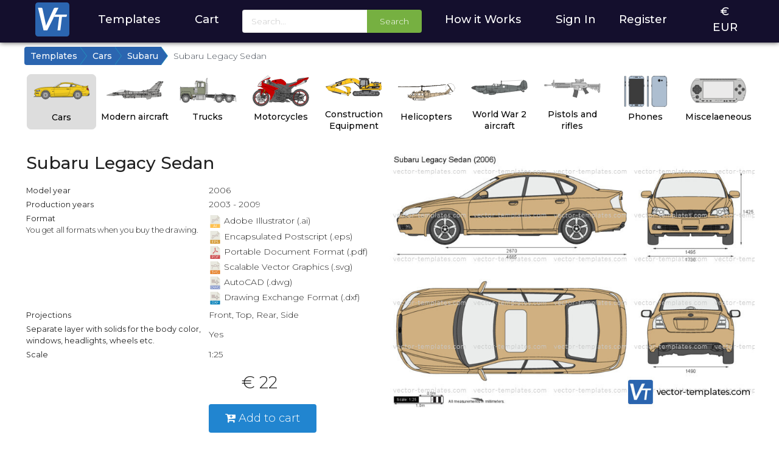

--- FILE ---
content_type: text/html; charset=UTF-8
request_url: https://www.vector-templates.com/templates/show/subaru_legacy_sedan/781/
body_size: 5576
content:
<!doctype html>
<html lang="en">
	<head>
		<title>Templates - Cars - Subaru - Subaru Legacy Sedan</title>

		<meta name='description' content="30000 unique templates for cars, aircraft, helicopters, trucks, buses, mobile phones and much more.">
		<meta http-equiv='Content-Type' content='text/html; charset=UTF-8'>

		<!-- <link rel='icon' type='image/svg' href='https://www.vector-templates.com/images/logo-vector-templates.svg'> -->

		<meta name="viewport" content="width=device-width, initial-scale=1">

		<link rel="apple-touch-icon" sizes="180x180" href="https://www.vector-templates.com/images/favicon/apple-touch-icon.png">
		<link rel="icon" type="image/png" sizes="32x32" href="https://www.vector-templates.com/images/favicon/favicon-32x32.png">
		<link rel="icon" type="image/png" sizes="16x16" href="https://www.vector-templates.com/images/favicon/favicon-16x16.png">
		<link rel="manifest" href="https://www.vector-templates.com/images/favicon/site.webmanifest">
		<meta name="msapplication-TileColor" content="#da532c">
		<meta name="theme-color" content="#ffffff">

		<link rel="stylesheet" href="https://www.vector-templates.com/css/normalize.css">

		<link rel="stylesheet" type="text/css" href="https://www.vector-templates.com/semantic/dist/semantic.min.css">
		<script src="https://ajax.googleapis.com/ajax/libs/jquery/3.7.1/jquery.min.js"></script>
		<script src="https://www.vector-templates.com/semantic/dist/semantic.min.js"></script>
		<script src="https://www.paypal.com/sdk/js?client-id=AaQqfXw9YSXQK2mRQSM6CJ3lB7S_hTQg54qCbwhNtlHVuSSpy1iQQW4vwrzF1hF-3a5XE6ggq0VSaNkx"></script>

		<link rel='stylesheet' href='https://maxcdn.bootstrapcdn.com/font-awesome/4.7.0/css/font-awesome.min.css'>
		<link rel="stylesheet" href="https://fonts.googleapis.com/css?family=Montserrat:200,300,400,500,600,700">

		<link rel='stylesheet' href='https://www.vector-templates.com/css/vector-templates-20250214.css'>
		<link rel='stylesheet' href='https://www.vector-templates.com/css/vectortemplates-mobile.css'>

		<script src='https://www.vector-templates.com/js/vector-templates.js?20250120' type='text/javascript'></script>
	</head>

	<body id='Body'>
		<div id="addToCartModal" class="ui modal" style="max-width: 30rem ;">
  			<div class="header" id="addToCartTitle"></div>

			<div class="c">
				<img src='' id='addToCartImage' class='VectorPreview' style='max-width: 15rem ;'>
			</div>

			<div class="MessageSuccess c">
  				Drawing has been added to your shopping cart
			</div>

			<div class="ui grid">
				<div class="eight wide column">
					<button class="ui right labeled icon white button" style="margin: 0.5rem ;" onclick="$('#addToCartModal').modal('hide') ;">
  						<i class="right arrow icon"></i>
  						Continue shopping
					</button>
				</div>
				<div class="eight wide column">
					<button class="ui right labeled icon blue button" style="margin: 0.5rem ;" onclick="document.location='https://www.vector-templates.com/cart/'">
  						<i class="shopping cart icon"></i>
  						Go to shopping cart
					</button>
				</div>
			</div>
		</div>

		<div class='HeaderContainer'>
			<header>
				<div class='HeaderItem HeaderItemLogo c'>
					<a href='https://www.vector-templates.com/'><img src='https://www.vector-templates.com/images/logo-vector-templates.svg' alt='' class='HeaderLogo' id='HeaderLogo'></a>
				</div>
				<div class='HeaderItem c hand' onclick="document.location='https://www.vector-templates.com/templates/' ;">
					<a href='https://www.vector-templates.com/templates/'>Templates</a>
				</div>
				<div class='HeaderItem HeaderCart c hand' onclick="document.location='https://www.vector-templates.com/cart/' ;">
					<a href='https://www.vector-templates.com/cart/' style='display: inline ;'>Cart</a>
					<div class="ui red circular label" style='padding: 0.4rem 0.75rem !important ; font-size: 1rem !important ; font-weight: 500 !important ; margin-left: 1rem ; width: 3rem !important ; height: 3rem !important ; display: none !important ;' id='CartCount'></div>
				</div>
				<div class='HeaderItem'>
					<form action='https://www.vector-templates.com/search/' method='post' class="ui form">
						<div class="ui fluid action input">
							<input type='text' name='Query' class='ui mini input' style="min-width: 12rem ; " value='' placeholder='Search...'>
							<button type='submit' class='ui mini button green' style="font-size: 1rem !important ;">Search</button>
						</div>
					</form>
				</div>
				<div class='HeaderItem c hand' onclick="document.location='https://www.vector-templates.com/howitworks/' ;">
					<a href='https://www.vector-templates.com/howitworks/'>How it Works</a>
				</div>

				

				
				<div class='HeaderItem HeaderItemRight'>
					<a href='https://www.vector-templates.com/login/'>Sign In</a>
				</div>
				<div class='HeaderItem'>
					<a href='https://www.vector-templates.com/login/register/'>Register</a>
				</div>
				

				<div class='HeaderItem HeaderItemDropDownContainer c' style='position: relative ;' onclick="ToggleDropdown() ;">
					<a id='CurrencyLetter'>&euro;</a><br>
					<a id='CurrencyText'>EUR</a>

					<div class='HeaderItemDropDown' id='HeaderItemDropDown' style=''>

						<h4 style='margin: 0.5rem 0 ;'>Preferred currency</h4>

						<div onclick="setCurrency('EUR') ;" style='padding-bottom: 0.3rem ;'>
							<button type='button' class="ui secondary button" style='width: 100% ; border-radius: 0 ;'>
								<img src='https://www.vector-templates.com/images/icons/flag-eu.svg' style='height: 1.5rem ;' alt='USD'><br>
								EURO (&euro;)
							</button>
						</div>
						<div onclick="setCurrency('USD') ;" style='margin-bottom: 0.3rem ;'>
							<button type='button' class="ui secondary button" style='width: 100% ; border-radius: 0 ;'>
								<img src='https://www.vector-templates.com/images/icons/flag-us.svg' style='height: 1.5rem ;' alt='USD'><br>
								USD (&dollar;)
							</button>
						</div>
					</div>
				</div>
			</header>
		</div>

		<script>
			let didScroll = false ;
			const header = $('header') ;
			const logo = $('#HeaderLogo') ;

			// Detect scroll event
			$(window).on('scroll', function () {
			  didScroll = true ;
			}) ;

			// Used for throttling to improve performance
			setInterval(function () {
				if (didScroll) {
					didScroll = false ;

					if ($(window).scrollTop() > 125) {
						logo.addClass('HeaderLogoSmaller') ;

						$('.HeaderItem').css('padding', '0rem 1rem') ;
					}
					else if ($(window).scrollTop() < 100) {
						logo.removeClass('HeaderLogoSmaller') ;
					}
					else {
						// logo.removeClass('HeaderLogoSmaller') ;

						// $('.HeaderItem').css('padding', '0.75rem 1rem') ;
					}
				}
			}, 100) ;

			function ToggleDropdown() {
				$('#HeaderItemDropDown').slideToggle() ;
			}

			function setCurrency(currency) {
				$.get('https://www.vector-templates.com/ajax.php?account/currency/' + currency + '/', function (data) {
						returnData = jQuery.parseJSON(data) ;

						if(returnData.status == 'ok') {
							// Update page
							if(currency == 'USD') {
								$('#CurrencyLetter').html('&dollar;') ;
								$('#CurrencyText').html('USD') ;
							}
							if(currency == 'EUR') {
								$('#CurrencyLetter').html('&euro;') ;
								$('#CurrencyText').html('EURO') ;
							}

							location.reload() ;
						}
					}
				) ;
			}
		</script>

		<main>
			
<div class="BreadcrumbContainer">
	<ol class="breadcrumb breadcrumb-arrow">
		
		<li><a href='https://www.vector-templates.com/templates/'>Templates</a></li>
		
		
		<li><a href='https://www.vector-templates.com/templates/cars/'>Cars</a></li>
		
		
		<li><a href='https://www.vector-templates.com/templates/brand/subaru/56/'>Subaru</a></li>
		
		
		
		<li class="active"><span>Subaru Legacy Sedan</span></li>
		
	</ol>

	<div class='ClearBoth'></div>
</div>

			<div class='MainContainer'>
				<div class='TemplateIndexMenu'>
	<ul class='TemplateIndex'>
		<li class='TemplateIndexMenuSelected'><a href='https://www.vector-templates.com/templates/cars/'><img src='https://www.vector-templates.com/images/menu/cars.svg' alt='Cars' title='Cars' class='TemplateIndexMenuImage'><br>Cars</a></li>
		<li><a href='https://www.vector-templates.com/templates/modernplanes/'><img src='https://www.vector-templates.com/images/menu/modernplanes.svg' alt='Modern Aircraft' title='Modern Aircraft' class='TemplateIndexMenuImage'><br>Modern aircraft</a></li>
		<li><a href='https://www.vector-templates.com/templates/trucks/'><img src='https://www.vector-templates.com/images/menu/trucks.svg' alt='Trucks' title='Trucks' class='TemplateIndexMenuImage'><br>Trucks</a></li>
		<li><a href='https://www.vector-templates.com/templates/motorcycles/'><img src='https://www.vector-templates.com/images/menu/motorcycles.svg' alt='Motorcycles' title='Motorcycles' class='TemplateIndexMenuImage'><br>Motorcycles</a></li>
		<li><a href='https://www.vector-templates.com/templates/construction-equipment/'><img src='https://www.vector-templates.com/images/menu/construction-equipment.svg' alt='Construction Equipment' title='Construction Equipment' class='TemplateIndexMenuImage'><br>Construction Equipment</a></li>
		<li><a href='https://www.vector-templates.com/templates/helicopters/'><img src='https://www.vector-templates.com/images/menu/helicopters.svg' alt='Helicopters' title='Helicopters' class='TemplateIndexMenuImage'><br>Helicopters</a></li>
		<li><a href='https://www.vector-templates.com/templates/ww2planes/'><img src='https://www.vector-templates.com/images/menu/ww2planes.svg' alt='World War 2 aircraft' title='World War 2 aircraft' class='TemplateIndexMenuImage'><br>World War 2 aircraft</a></li>
		<li><a href='https://www.vector-templates.com/templates/weapons/'><img src='https://www.vector-templates.com/images/menu/weapons.svg' alt='Weapons' title='Weapons' class='TemplateIndexMenuImage'><br>Pistols and rifles</a></li>
		<li><a href='https://www.vector-templates.com/templates/phones/'><img src='https://www.vector-templates.com/images/menu/phones.svg' alt='Phones' title='Phones' class='TemplateIndexMenuImage'><br>Phones</a></li>
		<li><a href='https://www.vector-templates.com/templates/misc/'><img src='https://www.vector-templates.com/images/menu/misc.svg' alt='Miscelaeneous' title='Miscelaeneous' class='TemplateIndexMenuImage'><br>Miscelaeneous</a></li>
	</ul>
</div>
	<div class='VectorShowContainer'>
		<div class='VectorShowInfo' style='order: 2 ;'>
			<table style='width: 100% ;'>
				<tr>
					<td colspan='2'>
						<div class='VectorShowTitle'>
							<h1>Subaru Legacy Sedan</h1>
						</div>
					</td>
				</tr>
				<tr>
					<td style='width: 50% ;'><strong>Model year</strong></td>
					<td style='width: 50% ;'>2006</td>
				</tr>
				<tr>
					<td valign='top'><strong>Production years</strong></td>
					<td> 2003 - 2009</td>
				</tr>
				<tr>
					<td valign='top'>
						<strong>Format</strong><br>
						<span class='small'>You get all formats when you buy the drawing.</span>
					</td>
					<td>
						<ul class='VectorFormatsList'>
							<li><img src='https://www.vector-templates.com/images/icons/vector-ai.svg' alt='Adobe Illustrator (.ai)' class='filetypeicon'> Adobe Illustrator (.ai)</li>
							<li><img src='https://www.vector-templates.com/images/icons/vector-eps.svg' alt='Encapsulated Postscript (.eps)' class='filetypeicon'> Encapsulated Postscript (.eps)</li>
							<li><img src='https://www.vector-templates.com/images/icons/vector-pdf.svg' alt='Portable Document Format (.pdf)' class='filetypeicon'> Portable Document Format (.pdf)</li>
							<li><img src='https://www.vector-templates.com/images/icons/vector-svg.svg' alt='Scalable Vector Graphics (.svg)' class='filetypeicon'> Scalable Vector Graphics (.svg)</li>
							<li><img src='https://www.vector-templates.com/images/icons/vector-dwg.svg' alt='AutoCAD (.dwg)' class='filetypeicon'> AutoCAD (.dwg)</li>
							<li><img src='https://www.vector-templates.com/images/icons/vector-dxf.svg' alt='Drawing Exchange Format (.dxf)' class='filetypeicon'> Drawing Exchange Format (.dxf)</li>
						</ul>
					</td>
				</tr>
				<tr>
					<td valign='top'><strong>Projections</strong></td>
					<td>
						Front, Top, Rear, Side
					</td>
				</tr>
				<tr>
					<td><strong>Separate layer with solids for the body color, windows, headlights, wheels etc.</strong></td>
					<td>
						Yes
						
					</td>
				</tr>
				<tr>
					<td><strong>Scale</strong></td>
					<td>1:25</td>
				</tr>

				

				
				<tr><td colspan='2'><br></td></tr>

				<tr>
					<td></td>
					<td>
						<div style='text-align: center ; max-width: 12rem ; margin-bottom: 1.5rem ;'>
							<span style='font-size: 2rem ; font-weight: normal ;'>&euro; 22</span>
						</div>

						
						<button id="ATCOnShowButton" onclick="addToCart('https://www.vector-templates.com/', 781, 'Subaru Legacy Sedan', 'https://www.vector-templates.com/modules/templates/preview/00781-thmb.jpg', 'direct') ;" class="ui primary button" style='font-size: 1.3em ;'><i class="fa fa-cart-plus" aria-hidden="true"></i>
 						Add to cart</button>
						

						
					</td>
				</tr>
			</table>
		</div>

		<div class='VectorShowPreview' style='text-align: right ; order: 3 ;'>
			<img src='https://www.vector-templates.com/modules/templates/preview/00781-mid-wm.jpg' alt="Subaru Legacy Sedan" class='VectorPreview'>
		</div>

		<div class='VectorShowPreviewWM'>
			<a href='https://www.vector-templates.com/modules/templates/preview-wm/00781-wm.jpg'><img src='https://www.vector-templates.com/modules/templates/preview-wm/00781-wm.jpg' alt="Subaru Legacy Sedan 2006"></a>
		</div>
	</div>

	
	<div style='padding: 1rem 0 ;'><hr></div>

	<div class='VectorRelatedTitle'>
		<h2>Related vector templates</h2>
	</div>

	<div class='TemplateListContainer'>
	
	<div class='TemplateBrandListBox' id='TemplateBrandListBox_11575'>
		<div class='TemplateBrandListBoxImageContainer' onmouseover='showATC(11575) ;' onmouseout='hideATC(11575) ;'>
			<input type='hidden' value="Toyota Camry" id='TemplateBrandListBoxTitle_11575'>

			<div class='TemplateBrandListBoxPrice'>
				<a href='https://www.vector-templates.com/templates/show/toyota_camry/11575/'>&euro; 18</a>
			</div>

			<a href='https://www.vector-templates.com/templates/show/toyota_camry/11575/'><img src='https://www.vector-templates.com/modules/templates/preview/11575-thmb.jpg' alt="Toyota Camry"></a>

			<div class='TemplateBrandListBoxAddToCart' id='TemplateBrandListBoxAddToCart_11575'>
				<i class="circular cart plus large inverted yellow icon" onclick="addToCart('https://www.vector-templates.com/', 11575, 'Toyota Camry', 'https://www.vector-templates.com/modules/templates/preview/11575-thmb.jpg', 'indirect') ;"></i>
			</div>
		</div>

		<div class='TemplateBrandListBoxTitle'>
			<a href='https://www.vector-templates.com/templates/show/toyota_camry/11575/'><span id='VectorTitle_11575' style='font-weight: 500 !important ;'>Toyota Camry</span> <span style='font-size: 0.9rem ;'>(2011 - 2016)</span></a>
		</div>
	</div>
	
	<div class='TemplateBrandListBox' id='TemplateBrandListBox_11271'>
		<div class='TemplateBrandListBoxImageContainer' onmouseover='showATC(11271) ;' onmouseout='hideATC(11271) ;'>
			<input type='hidden' value="Toyota Corolla" id='TemplateBrandListBoxTitle_11271'>

			<div class='TemplateBrandListBoxPrice'>
				<a href='https://www.vector-templates.com/templates/show/toyota_corolla/11271/'>&euro; 15</a>
			</div>

			<a href='https://www.vector-templates.com/templates/show/toyota_corolla/11271/'><img src='https://www.vector-templates.com/modules/templates/preview/11271-thmb.jpg' alt="Toyota Corolla"></a>

			<div class='TemplateBrandListBoxAddToCart' id='TemplateBrandListBoxAddToCart_11271'>
				<i class="circular cart plus large inverted yellow icon" onclick="addToCart('https://www.vector-templates.com/', 11271, 'Toyota Corolla', 'https://www.vector-templates.com/modules/templates/preview/11271-thmb.jpg', 'indirect') ;"></i>
			</div>
		</div>

		<div class='TemplateBrandListBoxTitle'>
			<a href='https://www.vector-templates.com/templates/show/toyota_corolla/11271/'><span id='VectorTitle_11271' style='font-weight: 500 !important ;'>Toyota Corolla</span> <span style='font-size: 0.9rem ;'>(2012 - 2013)</span></a>
		</div>
	</div>
	
	<div class='TemplateBrandListBox' id='TemplateBrandListBox_754'>
		<div class='TemplateBrandListBoxImageContainer' onmouseover='showATC(754) ;' onmouseout='hideATC(754) ;'>
			<input type='hidden' value="Fiat 500" id='TemplateBrandListBoxTitle_754'>

			<div class='TemplateBrandListBoxPrice'>
				<a href='https://www.vector-templates.com/templates/show/fiat_500/754/'>&euro; 22</a>
			</div>

			<a href='https://www.vector-templates.com/templates/show/fiat_500/754/'><img src='https://www.vector-templates.com/modules/templates/preview/00754-thmb.jpg' alt="Fiat 500"></a>

			<div class='TemplateBrandListBoxAddToCart' id='TemplateBrandListBoxAddToCart_754'>
				<i class="circular cart plus large inverted yellow icon" onclick="addToCart('https://www.vector-templates.com/', 754, 'Fiat 500', 'https://www.vector-templates.com/modules/templates/preview/00754-thmb.jpg', 'indirect') ;"></i>
			</div>
		</div>

		<div class='TemplateBrandListBoxTitle'>
			<a href='https://www.vector-templates.com/templates/show/fiat_500/754/'><span id='VectorTitle_754' style='font-weight: 500 !important ;'>Fiat 500</span> <span style='font-size: 0.9rem ;'>(2007 - 2015)</span></a>
		</div>
	</div>
	
	<div class='TemplateBrandListBox' id='TemplateBrandListBox_1894'>
		<div class='TemplateBrandListBoxImageContainer' onmouseover='showATC(1894) ;' onmouseout='hideATC(1894) ;'>
			<input type='hidden' value="Datsun 240Z" id='TemplateBrandListBoxTitle_1894'>

			<div class='TemplateBrandListBoxPrice'>
				<a href='https://www.vector-templates.com/templates/show/datsun_240z/1894/'>&euro; 18</a>
			</div>

			<a href='https://www.vector-templates.com/templates/show/datsun_240z/1894/'><img src='https://www.vector-templates.com/modules/templates/preview/01894-thmb.jpg' alt="Datsun 240Z"></a>

			<div class='TemplateBrandListBoxAddToCart' id='TemplateBrandListBoxAddToCart_1894'>
				<i class="circular cart plus large inverted yellow icon" onclick="addToCart('https://www.vector-templates.com/', 1894, 'Datsun 240Z', 'https://www.vector-templates.com/modules/templates/preview/01894-thmb.jpg', 'indirect') ;"></i>
			</div>
		</div>

		<div class='TemplateBrandListBoxTitle'>
			<a href='https://www.vector-templates.com/templates/show/datsun_240z/1894/'><span id='VectorTitle_1894' style='font-weight: 500 !important ;'>Datsun 240Z</span> <span style='font-size: 0.9rem ;'>(1969 - 1978)</span></a>
		</div>
	</div>
	
	<div class='TemplateBrandListBox' id='TemplateBrandListBox_15970'>
		<div class='TemplateBrandListBoxImageContainer' onmouseover='showATC(15970) ;' onmouseout='hideATC(15970) ;'>
			<input type='hidden' value="Ferrari Portofino" id='TemplateBrandListBoxTitle_15970'>

			<div class='TemplateBrandListBoxPrice'>
				<a href='https://www.vector-templates.com/templates/show/ferrari_portofino/15970/'>&euro; 22</a>
			</div>

			<a href='https://www.vector-templates.com/templates/show/ferrari_portofino/15970/'><img src='https://www.vector-templates.com/modules/templates/preview/15970-thmb.jpg' alt="Ferrari Portofino"></a>

			<div class='TemplateBrandListBoxAddToCart' id='TemplateBrandListBoxAddToCart_15970'>
				<i class="circular cart plus large inverted yellow icon" onclick="addToCart('https://www.vector-templates.com/', 15970, 'Ferrari Portofino', 'https://www.vector-templates.com/modules/templates/preview/15970-thmb.jpg', 'indirect') ;"></i>
			</div>
		</div>

		<div class='TemplateBrandListBoxTitle'>
			<a href='https://www.vector-templates.com/templates/show/ferrari_portofino/15970/'><span id='VectorTitle_15970' style='font-weight: 500 !important ;'>Ferrari Portofino</span> <span style='font-size: 0.9rem ;'>(2017 - 2023)</span></a>
		</div>
	</div>
	
</div>
	

	


			</div>
		</main>

		<div class='clearBoth'></div>

		<div class='footerContainer'>
			<footer>

				<div class='FooterCol' style='max-width: 12rem ;'>
					<h4>General</h4>

					<br>

					<ul class='FooterList'>
						<li><a href='https://www.vector-templates.com/info/termsofuse/'>Terms of Use</a></li>
						<li><a href='https://www.vector-templates.com/info/privacypolicy/'>Privacy policy</a></li>
						<li><a href='https://www.vector-templates.com/info/cookies/'>Cookies</a></li>

						<li><a href='https://www.vector-templates.com/info/about/'>about</a></li>
					</ul>
				</div>

				<div class='FooterCol' style='max-width: 20rem ;'>
					<h4>Contact</h4>

					<br>

					<i class='fa fa-envelope'></i>

					<script>
						document.write('<'+'a style=\'\''+' '+'h'+'r'+'e'+'f'+'='+"'"+'m'+'a'+'i'+'l'+'&'+'#'+'1'+'1'+'6'+';'+'&'+'#'+'1'+'1'+'1'+';'+
						'&'+'#'+'5'+'8'+';'+'i'+'n'+'&'+'#'+'3'+'7'+';'+'6'+'6'+'o'+'&'+'#'+'3'+'7'+';'+'4'+'0'+'v'+'%'+'6'+
						'5'+'c'+'&'+'#'+'3'+'7'+';'+'7'+'4'+'&'+'#'+'1'+'1'+'1'+';'+'r'+'%'+'2'+'&'+'#'+'6'+'8'+';'+'%'+'7'+
						'4'+'e'+'m'+'p'+'&'+'#'+'1'+'0'+'8'+';'+'%'+'6'+'1'+'t'+'e'+'&'+'#'+'1'+'1'+'5'+';'+'%'+'&'+'#'+'5'+
						'0'+';'+'E'+'c'+'&'+'#'+'1'+'1'+'1'+';'+'&'+'#'+'3'+'7'+';'+'6'+'D'+"'"+'>'+'i'+'n'+'f'+'o'+'&'+'#'+
						'6'+'4'+';'+'v'+'e'+'c'+'t'+'o'+'r'+'-'+'&'+'#'+'1'+'1'+'6'+';'+'e'+'m'+'p'+'l'+'a'+'&'+'#'+'1'+'1'+
						'6'+';'+'e'+'s'+'&'+'#'+'4'+'6'+';'+'c'+'o'+'m'+'<'+'/'+'a'+'>');
					</script>

					<br><br>

					<a href='https://www.vector-templates.com/contact/'>Send us a message</a>
				</div>

				<div class='FooterCol' style='max-width: 20rem ;'>
					<h4><img src='https://www.vector-templates.com/images/logo-vector-templates.svg' alt='' class='' style='margin-right:0.25rem ; height: 1.5rem ; vertical-align: middle ;'>vector-templates.com</h4>

					<br>

					Hilversum, The Netherlands<br><br>

					KvK 60955899<br>
					VAT Nr. NL854134098B01
				</div>

				<div class='FooterCol' style=''>
					<img src='https://www.vector-templates.com/images/paypal-verified.svg' alt='PayPal Verified Business' title='PayPal Verified Business' style='width: 6rem ;'>
				</div>

				<div class='FooterCol' style='max-width: 25rem ; display: none ;'>
					<img src='https://www.vector-templates.com/images/icons/mastercard.svg' alt='MasterCard' title='MasterCard' class='ccicon'>
					<img src='https://www.vector-templates.com/images/icons/dinersclub.svg' alt='Diners Club' title='Diners Club' class='ccicon'>
					<img src='https://www.vector-templates.com/images/icons/jcb.svg' alt='JCB' title='JCB' class='ccicon'>
					<img src='https://www.vector-templates.com/images/icons/amex.svg' alt='American Express' title='American Express' class='ccicon'>

					<br>

					<img src='https://www.vector-templates.com/images/icons/enroute.svg' alt='EnRoute' title='EnRoute' class='ccicon'>
					<img src='https://www.vector-templates.com/images/icons/visa.svg' alt='VISA Card' title='VISA Card' class='ccicon'>
					<img src='https://www.vector-templates.com/images/icons/ideal.svg' alt='iDeal' title='iDeal' class='ccicon'>
					<img src='https://www.vector-templates.com/images/icons/bancontact.svg' alt='Bancontact Mr Cash' title='Bancontact Mr Cash' class='ccicon'>

					<br>

					<img src='https://www.vector-templates.com/images/icons/kbc.svg' alt='KBC CBC' title='KBC CBC' class='ccicon'>
					<img src='https://www.vector-templates.com/images/icons/sofort.svg' alt='Sofort Banking' title='Sofort Banking' class='ccicon'>
					<img src='https://www.vector-templates.com/images/icons/giropay.svg' alt='GiroPay' title='GiroPay' class='ccicon'>
					<img src='https://www.vector-templates.com/images/icons/eps.svg' alt='EPS Uberweisung' title='EPS Uberweisung' class='ccicon'>
					<img src='https://www.vector-templates.com/images/icons/bitcoin.svg' alt='Bitcoin' title='Bitcoin' class='ccicon'>

				</div>

				<!--
				<div class='FooterCol' style='width: 9rem ;'>
					<img src='https://www.vector-templates.com/images/paypal-verified.svg' alt='PayPal Verified Business' title='PayPal Verified Business' style='width: 7rem ;' />
				</div>

				<div class='FooterCol' style='width: 15rem ; padding-top: 1.1rem ;'>

				</div>

				<div class='FooterCol' style='width: 9rem ; padding-top: 1.9rem ;'>
					<img src='https://www.vector-templates.com/images/icons/ssl-secured.svg' alt='256-bit encrypted transactions' title='256-bit encrypted transactions' style='height: 2.2rem ;' />
				</div>

				<div class='FooterCol' style='flex: 1 ;'>
					<h4>Contact</h4>

					<br>

					<i class='fa fa-envelope'></i>

					<script>
						document.write('<'+'a style=\'\''+' '+'h'+'r'+'e'+'f'+'='+"'"+'m'+'a'+'i'+'l'+'&'+'#'+'1'+'1'+'6'+';'+'&'+'#'+'1'+'1'+'1'+';'+
						'&'+'#'+'5'+'8'+';'+'i'+'n'+'&'+'#'+'3'+'7'+';'+'6'+'6'+'o'+'&'+'#'+'3'+'7'+';'+'4'+'0'+'v'+'%'+'6'+
						'5'+'c'+'&'+'#'+'3'+'7'+';'+'7'+'4'+'&'+'#'+'1'+'1'+'1'+';'+'r'+'%'+'2'+'&'+'#'+'6'+'8'+';'+'%'+'7'+
						'4'+'e'+'m'+'p'+'&'+'#'+'1'+'0'+'8'+';'+'%'+'6'+'1'+'t'+'e'+'&'+'#'+'1'+'1'+'5'+';'+'%'+'&'+'#'+'5'+
						'0'+';'+'E'+'c'+'&'+'#'+'1'+'1'+'1'+';'+'&'+'#'+'3'+'7'+';'+'6'+'D'+"'"+'>'+'i'+'n'+'f'+'o'+'&'+'#'+
						'6'+'4'+';'+'v'+'e'+'c'+'t'+'o'+'r'+'-'+'&'+'#'+'1'+'1'+'6'+';'+'e'+'m'+'p'+'l'+'a'+'&'+'#'+'1'+'1'+
						'6'+';'+'e'+'s'+'&'+'#'+'4'+'6'+';'+'c'+'o'+'m'+'<'+'/'+'a'+'>');
					</script>

					<br><br>

					<a href='https://www.vector-templates.com/contact/'>Send us a message</a>
				</div>

				<div class='FooterCol FooterLinks' style='width: 9rem ;'>
					<a href='https://www.vector-templates.com/info/termsofuse/'>Terms of Use</a><br>
					<a href='https://www.vector-templates.com/info/privacypolicy/'>Privacy policy</a><br>
					<a href='https://www.vector-templates.com/info/cookies/'>Cookies</a><br>
					<br>
					<a href='https://www.vector-templates.com/info/about/'>about</a>
				</div>
			-->
			</footer>
		</div>

		<div style='margin-top: 0.3rem ; margin-bottom: 0.3rem ; width: 100% ; text-align: center ; font-size: 0.9rem ;'>
			<a href='https://www.vector-templates.com/'><img src='https://www.vector-templates.com/images/logo-vector-templates.svg' alt='' class='' style='margin-right: 1rem ; height: 1.5rem ; vertical-align: middle ;' id='FooterLogo'></a>
			&copy; 2012 - 2026 vector-templates.com - part of EVOlution Graphics B.V.
		</div>

		

		<!-- Global site tag (gtag.js) - Google Analytics -->
		<script async src="https://www.googletagmanager.com/gtag/js?id=G-5D4N58EGMC"></script>
		<script>
			window.dataLayer = window.dataLayer || [];
			function gtag(){dataLayer.push(arguments);}
			gtag('js', new Date());

			gtag('config', 'G-5D4N58EGMC');
		</script>
	</body>
</html>

--- FILE ---
content_type: text/css
request_url: https://www.vector-templates.com/css/vector-templates-20250214.css
body_size: 6883
content:
div.AccountBoxContainer {
	display: flex ;
	flex-direction: row ;
  	justify-content: space-between;
  	flex-wrap: wrap;
	margin-top: 1rem ;
}

	div.AccountBox {
		flex: 1 ;
		min-width: 300px ;
		width: 49.5% ;
		padding: 1rem ;
		border-radius: 0.5rem ;
		border: 1px solid #DDD ;
		margin-left: 0.5% ;
	}

div.AccountMenuContainer {
	display: flex ;
	flex-direction: row ;
	justify-content: space-between ;
	flex-wrap: wrap ;
	width: 100% ;
	margin-top: 1rem ;
	margin-bottom: 1rem ;
}

	div.AccountMenuItem {
	  box-sizing: border-box ;
	  width: calc(1/5*100% - (1 - 1/5)*1rem) ;
	  padding: 0.5rem ;
	  border: 1px solid #DDD ;
	  border-radius: 0.25rem ;
	  text-align: center ;
	  min-width: 13rem ;
	  transition: all 0.5s ;
	}

	div.AccountMenuItemSelected {
		background-color: #2b65b0 ;
		color: white ;
	}

	div.AccountMenuItemSelected a {
		color: white ;
	}

	div.AccountMenuItem:hover {
		background-color: #EEE ;
		box-shadow: 0 0 0.5rem #CCC ;
		cursor: pointer ;
	}
div.AdminTopMenu {
	display: flex ;
	flex-flow: row wrap ;
}

	div.AdminTopMenuItem {
		flex: 1 ;
		text-align: center ;
		border-radius: 0.2rem ;
		transition: all 0.5s ;
		padding: 0.3rem ;
	}

		div.AdminTopMenuItem:hover {
			background-color: #07BCDB ;
		}

table.AdminTable {
	width: 100% ;
	border-collapse: collapse ;
	margin-bottom: 10px ;
}

	table.AdminTable tr td {
		text-align: center ;
		padding: 3px ;
	}

	table.AdminTable tr.Weekend td {
		background-color: #EEE ;
	}

	table.AdminTable tr:hover td {
		background-color: #07BCDB ;
	}

	table.AdminTable tr.Highlight td {
		background-color: #FFFFFF ;
	}

table.AllStatistics {
	width: 66% ;
	border-collapse: collapse ;
	margin-bottom: 10px ;
}

	table.AllStatistics tr:nth-child(even) {
		background-color: white ;
	}

	table.AllStatistics tr td {
		text-align: center ;
		transition: all 0.5s ;
	}

	table.AllStatistics tr:hover td {
		background-color: #07BCDB ;
	}
.c {
	text-align: center ;
}

.l {
	text-align: left ;
}

.r {
	text-align: right ;
}
div.BreadcrumbContainer {
	
}

.BreadcrumbContainer, .BreadcrumbContainer ol {
	margin: 0 ; padding: 0 ;

}

	.BreadcrumbContainer ol {
		margin-top: 0.5rem ;
		margin-bottom: 0.5rem ;
	}

	.breadcrumb-arrow {
	    height: 30px ;
	    padding: 0 ;
	    line-height: 30px ;
	    list-style: none ;
	    /*background-color: #e6e9ed ;*/
		 transition: all 0.5s ;
	}
	.breadcrumb-arrow li:first-child a {
	    border-radius: 4px 0 0 4px ;
	}
	.breadcrumb-arrow li, .breadcrumb-arrow li a, .breadcrumb-arrow li span {
	    display: inline-block;
	    vertical-align: top
	}
	.breadcrumb-arrow li:not(:first-child) {
	    margin-left: -4px
	}
	.breadcrumb-arrow li+li:before {
	    padding: 0;
	    content: ""
	}
	.breadcrumb-arrow li span {
	    padding: 0 10px ;
	}
	.breadcrumb-arrow li a, .breadcrumb-arrow li:not(:first-child) span {
	    height: 30px;
	    padding: 0 5px 0 20px;
	    line-height: 30px ;
	}
	.breadcrumb-arrow li:first-child a {
	    padding: 0 5px ;
	}
	.breadcrumb-arrow li a {
	    position: relative;
	    color: #fff;
	    text-decoration: none;
	    background-color: #2b65b0 ;
	    border: 0px solid #2b65b0 ;
		 transition: all 0.5s ;
	}
	.breadcrumb-arrow li:first-child a {
	    padding-left: 10px ; ;
	}
	.breadcrumb-arrow li a:after, .breadcrumb-arrow li a:before {
	    position: absolute ;
		 top: 0px ;
	    width: 0px ;
	    height: 0 ;
	    content: '' ;
	    border-top: 15px solid transparent ;
	    border-bottom: 15px solid transparent ;
		 transition: all 0.5s ;
	}
	.breadcrumb-arrow li a:before {
	    right: -10px;
	    z-index: 3;
	    border-left-color: #2b65b0;
	    border-left-style: solid;
	    border-left-width: 11px ; ;
	}
	.breadcrumb-arrow li a:after {
	    right: -11px;
	    z-index: 2;
	    border-left: 11px solid #2494be ;
	}
	.breadcrumb-arrow li a:focus, .breadcrumb-arrow li a:hover {
	    background-color: #4fc1e9 ;
	    border: 0px solid #4fc1e9 ;
	}
	.breadcrumb-arrow li a:focus:before, .breadcrumb-arrow li a:hover:before {
	    border-left-color: #4fc1e9 ;
	}
	.breadcrumb-arrow li a:active {
	    background-color: #2494be ;
	    border: 0px solid #2494be ;
	}
	.breadcrumb-arrow li a:active:after, .breadcrumb-arrow li a:active:before {
	    border-left-color: #2494be ;
	}
	.breadcrumb-arrow li span {
	    color: #434a54 ;
	}
div.CartContainer {
	margin: 0 auto ;
	max-width: 900px ;
}

	table.VectorCart {
		width: 100% ;
	}

		table.VectorCart tr.VectorCartRow {
			border-bottom: 1px solid #2b65b0 ;
		}

		table.VectorCart tr th {
			font-size: 1.1rem ;
			padding: 0.2rem ;
			text-align: center ;
		}

		table.VectorCart tr.Discount th {
			font-size: 16px ;
			background-color: #f5d547 !important ;
			color: black ;
		}

		table.VectorCart tr td {
			padding: 5px ;
			transition: all 0.5s ;
		}

		table.VectorCart tr:hover td {
				background-color: #07BCDB ;
		}

	div.CartPaymentChoices {
		margin-top: 1rem ;
		display: flex ;
		flex-flow: row wrap ;
	}

		div.CartPaymentOptionBox {
			flex: 1 ;
			min-width: 10rem ;
			max-width: 25% ;
			text-align: center !important ;
			padding: 0.5rem ;
			border: 1px solid #DDD ;
			border-radius: 0.3rem ;
			transition: all 0.5s ;
			margin-right: 0.5rem ;
			margin-bottom: 0.5rem ;
		}

		div.CartPaymentOptionBox:hover {
			box-shadow: 0 0 1rem #DDD ;
			background-color: #EEE ;
			cursor: pointer ;
		}

			div.CartPaymentOptionImageContainer {
				min-height: 2.5rem ;
			}

				img.PaymentOptionIcon {
					min-height: 1.8rem ;
					max-height: 2.2rem ;
					max-width: 7rem ;
				}

		div.CPOB_Selected {
			border: 1px solid #2b65b0 ;
			background-color: #DDD ;
		}


	div.CartPaymentSwitchContainer {
		padding: 0.5rem 0 ;
		display: flex ;
		flex-flow: row wrap ;
	}

		div.CartPaymentSwitchItem {
			flex: 1 ;
			text-align: right ;
			font-weight: 400 ;
			height: 40px ;
			border-radius: 0.5rem ;
			padding: 0.3rem ;
		}

			div.CPSI_PayPal, div.CPSI_CC {
				flex: 0 0 180px ;
				text-align: center ;
				border: 2px solid transparent ;
				transition: all 0.5s ;
			}

			div.CPSI_PayPal:hover, div.CPSI_CC:hover {
				border: 2px solid #2b65b0 ;
				background-color: #CCC ;
				cursor: pointer ;
			}

			div.CPSI_PayPal {
				border-top-right-radius: 0 ;
				border-bottom-right-radius: 0 ;
			}

			div.CPSI_CC {
				border-top-left-radius: 0 ;
				border-bottom-left-radius: 0 ;
			}

			div.CPSI_Selected {
				border: 2px solid #2b65b0 ;
				background-color: #DDD ;
			}
.ContactContainer {
	margin: 0 auto ;
	max-width: 600px ;
}
.centeredBox {
	margin: 0 auto !important ;
	max-width: 40rem !important ;
}

/* https://coolors.co/2b65b0-db3069-f5d547-ebebd3-3c3c3b */
/* Warnings and Error boxes */
.MessageWarning, .MessageError, .MessageSuccess {
	margin: 0.6rem 0px ;
	padding: 10px ;
	background-color: #f5d547 ;
	position: relative ;
}

	div.MessageWarning:before {
    	font-family: FontAwesome ;
    	content: "\f071" ;
	}

	.MessageWarning * {
		font-size: 1rem ;
	}

	.MessageSuccess {
		color: white ;
		background-color: #99c24d ;
	}

.MessageError {
	color: white ;
	background-color: #f93943 ;
}

/* Buttons */

/*
button {
	border: 0px solid white ;
	background-color: #2b65b0 ;
	color: white ;
	transition: all 0.4s ;
	font-size: 1.2rem ;
	border-radius: 0.3rem ;
	padding: 0.3rem 0.6rem ;
}
*/

	button div {
		font-size: 1.2rem ;
	}

.green {
	background-color: #76b041 !important ;
	color: white !important ;
}

.buybutton {
	margin: 1rem 0rem ;
	padding: 0.5rem 0.7rem ;
	font-size: 1.3rem ;
}

	button:hover {
		background-color: #3780df ;
		cursor: pointer ;
		box-shadow: 0 0 0.5rem 0 #555 ;
	}

	button:active {
		/*
		padding-top: 0.4rem ;
		padding-bottom: 0.2rem ;
		*/
	}

/* Forms, input */
textarea {
	width: 100% ;
}

fieldset {
	padding: 0px ;
	margin: 0px ;
	border: 0px ;
	display: flex ;
	flex-flow: row wrap ;
	max-width: 500px ;
}

	fieldset label {
		flex: 1 ;
		flex-basis: 200px ;
		width: 200px ;
		margin-bottom: 0.5rem ;
		border: 0px solid blue ;
		font-size: 1rem ;
	}

	input[type=text], input[type=date], input[type=email], input[type=password] {
		flex: 1 ;
		flex-basis: 250px ;
		width: 250px ;
		box-shadow: inset 0 1px 2px 1px #BBB ;
		border-radius: 4px ;
		border: 0px ;
		padding: 0.5rem ;
		transition: all 0.5s ;
		margin-bottom: 0.5rem ;
	}

input.TextInput:focus {
	background-color: #EEE ;
}

input[type=checkbox], input[type=radio] {
	vertical-align: middle ;
	position: relative ;
	bottom: 0.5rem ;
}
div.FrontpageTop {
	display: flex ;
	flex-flow: row wrap ;
	margin-top: 1.5rem ;
	margin-bottom: 0.5rem ;
}

	div.FrontpageTopItem {
		flex: 1 ;
		padding: 0.5rem ;
		border-radius: 0.5rem ;
		line-height: 1.3rem ;
		color: white ;
		font-size: 0.9rem ;
	}

	div.FrontpageTop .blue  {
		color: white ;
		background-color: #2b65b0 ;
	}

		div.FrontpageTopItem h2 {
			margin-bottom: 0.5rem ;
			color: white ;
		}

div.FrontpageSearchBox {
	margin-top: 4rem ;
	margin-bottom: 4rem ;
}

div.FrontpageGroupBox {

}
div.HowItWorkStepContainer {

}

	div.HowItWorkStepContainer ol {
		margin-left: 1rem ;
		padding: 0 ;
	}

		div.HowItWorkStepContainer ol li {
			font-size: 1rem ;
			padding: 0.5rem ;
		}

table.DiscountTable {
	width: 300px ;
}

	table.DiscountTable tr:nth-child(odd) td {
		background-color: #E5E5E5 ;
	}

		table.DiscountTable tr td, table.DiscountTable tr th {
			background-color: white ;
			padding: 3px ;
			font-size: 18px ;
			text-align: center ;
		}

		table.DiscountTable tr th {
			color: white ;
			background-color: #2b65b0 ;
		}

div.ExampleContainer {
	display: flex ;
	flex-flow: row wrap ;
	margin-top: 1em ;
}

	div.ExampleCol {
		flex: 1 ;
		min-width: 300px ;
		text-align: center ;
	}

		div.ExampleCol p a {
			padding: 0.2rem ;
			background-color: #2b65b0 ;
			border-radius: 0.2rem ;
			color: white ;
			transition: background-color 0.5s ;
		}

			div.ExampleCol p a:hover {
				background-color: white ;
				color: #2b65b0 ;
			}

	.examplefileicon {
		width: 1rem ;
	}

	.ExampleImage {
		width: 100% ;
		margin: 0.5em ;
		max-width: 350px ;
	}
form.LoginForm, form.RegisterForm {
	width: 500px ;
	margin: 0 auto ;
	margin-top: 1rem ;
}

	form.LoginForm fieldset, form.RegisterForm fieldset {
		padding-top: 1rem ;
	}
body {
	margin: 0 ; padding: 0 ;
}

a, input, button, form, select, option, p, span, ul, li, ol, div, p, span, table, tr, td, th, tbody, pre, textarea {
	font-size: 14px ;
	font-family: 'Montserrat', sans-serif !important ;
	font-weight: 300 !important ;
}

h1, h2, h3, h4, h5 {
	font-family: 'Montserrat', sans-serif ;
	font-weight: 500 !important ;
	margin: 0 ;
}

a {
	text-decoration: none ;
	color: black ;
	font-weight: 500 !important ;
	border: 0 ;
}

	a:hover {
		text-decoration: underline ;
	}

	a:active {
    	outline: none ;
	}

table {
	border-collapse: collapse ;
	width: 100% ;
}

img.icon {
	vertical-align: middle ;
}

img.filetypeicon {
	vertical-align: middle ;
	width: 1.5rem ;
}

img.ccicon {
	height: 1.75rem ;
}

hr {
	border: 0px ;
	background-color: #2b65b0 ;
	height: 1px ;
}

table tr th {
	color: white ;
	background-color: #2b65b0 ;
}

.clearBoth, .ClearBoth { clear: both ; }

.hand:hover { cursor: pointer ;}

div.InlineModal {
	max-width: 30rem ;
	margin: 1rem auto ;
}

/* HEADER */

.HeaderContainer {
	background-color: #140f2d ;
	box-shadow: 0px 0px 8px 0px #444 ;
	position: sticky ;
	top: 0 ;
	z-index: 999 ;
}

header {
	position: sticky !important ;
	top: 0 ;
	max-width: 1200px ;
	margin: 0 auto ;
	display: flex ;
	flex-flow: row wrap ;
	/* flex-flow: column nowrap ; */
	align-items: center ;
	align-content: center ;
}

	img.HeaderLogo {
		height: 4rem ;
		margin-top: 0.3rem ;
		transition: all 0.5s ;
	}

		img.HeaderLogoSmaller {
			height: 2rem ;
		}

	.HeaderItem {
		flex: 1 ;
		flex-basis: auto ;
		font-size: 0 ;
		padding: 0.5rem 0.7rem ;
		transition: all 0.5s ;
	}

	.HeaderItemLogo {
		padding: 0 ;
	}

	.HeaderItem:hover {
		background-color: #333 ;
	}

		.HeaderItem a {
			font-size: 1.3rem ;
			color: white ;
			transition: all 0.5s ;
		}

		a.Selected {
			color: #E1E100 ;
		}

	.HeaderItemRight {
		color: white ;
		margin-left: auto ;
		text-align: center ;
	}

	.HeaderInput {
		margin-top: 0.5rem ;
		padding: 3rem ;
	}

	.HeaderInputButton {
		font-size: 0.9rem ;
		margin-left: -0.5rem ;
		padding: 0.5rem 0.5rem ;
		border-top-left-radius: 0 ;
		border-bottom-left-radius: 0 ;
	}

	div.HeaderCart {
		position: relative ;
	}
		/* div.CartCount {
			position: absolute ;
			top: 25% ; right: 0.25rem ;
			text-align: center ;
			background-color: #f93943 ;
			color: white ;
			font-weight: bold ;
			min-width: 1.25rem ;
			font-size: 1rem ;
			border-radius: 1rem ;
		} */

	.HeaderItemDropDown {
		display: none ;
		min-width: 10rem ;
		position: absolute ;
		top: 4.8rem ;
		right: 0 ;
		background-color: white ;
		box-shadow: 0px 0px 8px 0px #444 ;
	}

	.HeaderItemDropDownContainer {
		position: relative ;
	}

	.HeaderItemDropDownContainer:hover {
		cursor: pointer ;
	}

	/*
	.HeaderItemDropDownContainer:hover .HeaderItemDropDown {
		display: block ;

		opacity: 1 ;
	}
	*/

/* MAIN */
main {
	width: 100% ;
	max-width: 1200px ;
	min-height: 400px ;
	margin: 0 auto ;
	z-index: 10 ;
}

/* FOOTER */

.footerContainer {
	background-color: #EEE ;
}

footer {
	display: flex ;
	margin: 0 auto ;
	margin-top: 2em ;
	padding: 1em 0 ;
	/* border-top: 1px solid #DDD ; */
	max-width: 1200px ;
}

	.FooterCol {
		flex: 1 ;
	}

	ul.FooterList {
		margin: 0 ;
		padding: 0 ;
	}

		ul.FooterList li {
			list-style-type: none ;
			margin-bottom: 0.4rem ;
		}
/*! normalize.css v8.0.1 | MIT License | github.com/necolas/normalize.css */

/* Document
   ========================================================================== */

/**
 * 1. Correct the line height in all browsers.
 * 2. Prevent adjustments of font size after orientation changes in iOS.
 */

html {
  line-height: 1.15; /* 1 */
  -webkit-text-size-adjust: 100%; /* 2 */
}

/* Sections
   ========================================================================== */

/**
 * Remove the margin in all browsers.
 */

body {
  margin: 0;
}

/**
 * Render the `main` element consistently in IE.
 */

main {
  display: block;
}

/**
 * Correct the font size and margin on `h1` elements within `section` and
 * `article` contexts in Chrome, Firefox, and Safari.
 */

h1 {
  font-size: 2em;
  margin: 0.67em 0;
}

/* Grouping content
   ========================================================================== */

/**
 * 1. Add the correct box sizing in Firefox.
 * 2. Show the overflow in Edge and IE.
 */

hr {
  box-sizing: content-box; /* 1 */
  height: 0; /* 1 */
  overflow: visible; /* 2 */
}

/**
 * 1. Correct the inheritance and scaling of font size in all browsers.
 * 2. Correct the odd `em` font sizing in all browsers.
 */

pre {
  font-family: monospace, monospace; /* 1 */
  font-size: 1em; /* 2 */
}

/* Text-level semantics
   ========================================================================== */

/**
 * Remove the gray background on active links in IE 10.
 */

a {
  background-color: transparent;
}

/**
 * 1. Remove the bottom border in Chrome 57-
 * 2. Add the correct text decoration in Chrome, Edge, IE, Opera, and Safari.
 */

abbr[title] {
  border-bottom: none; /* 1 */
  text-decoration: underline; /* 2 */
  text-decoration: underline dotted; /* 2 */
}

/**
 * Add the correct font weight in Chrome, Edge, and Safari.
 */

b,
strong {
  font-weight: bolder;
}

/**
 * 1. Correct the inheritance and scaling of font size in all browsers.
 * 2. Correct the odd `em` font sizing in all browsers.
 */

code,
kbd,
samp {
  font-family: monospace, monospace; /* 1 */
  font-size: 1em; /* 2 */
}

/**
 * Add the correct font size in all browsers.
 */

small {
  font-size: 80%;
}

/**
 * Prevent `sub` and `sup` elements from affecting the line height in
 * all browsers.
 */

sub,
sup {
  font-size: 75%;
  line-height: 0;
  position: relative;
  vertical-align: baseline;
}

sub {
  bottom: -0.25em;
}

sup {
  top: -0.5em;
}

/* Embedded content
   ========================================================================== */

/**
 * Remove the border on images inside links in IE 10.
 */

img {
  border-style: none;
}

/* Forms
   ========================================================================== */

/**
 * 1. Change the font styles in all browsers.
 * 2. Remove the margin in Firefox and Safari.
 */

button,
input,
optgroup,
select,
textarea {
  font-family: inherit; /* 1 */
  font-size: 100%; /* 1 */
  line-height: 1.15; /* 1 */
  margin: 0; /* 2 */
}

/**
 * Show the overflow in IE.
 * 1. Show the overflow in Edge.
 */

button,
input { /* 1 */
  overflow: visible;
}

/**
 * Remove the inheritance of text transform in Edge, Firefox, and IE.
 * 1. Remove the inheritance of text transform in Firefox.
 */

button,
select { /* 1 */
  text-transform: none;
}

/**
 * Correct the inability to style clickable types in iOS and Safari.
 */

button,
[type="button"],
[type="reset"],
[type="submit"] {
  -webkit-appearance: button;
}

/**
 * Remove the inner border and padding in Firefox.
 */

button::-moz-focus-inner,
[type="button"]::-moz-focus-inner,
[type="reset"]::-moz-focus-inner,
[type="submit"]::-moz-focus-inner {
  border-style: none;
  padding: 0;
}

/**
 * Restore the focus styles unset by the previous rule.
 */

button:-moz-focusring,
[type="button"]:-moz-focusring,
[type="reset"]:-moz-focusring,
[type="submit"]:-moz-focusring {
  outline: 1px dotted ButtonText;
}

/**
 * Correct the padding in Firefox.
 */

fieldset {
  padding: 0.35em 0.75em 0.625em;
}

/**
 * 1. Correct the text wrapping in Edge and IE.
 * 2. Correct the color inheritance from `fieldset` elements in IE.
 * 3. Remove the padding so developers are not caught out when they zero out
 *    `fieldset` elements in all browsers.
 */

legend {
  box-sizing: border-box; /* 1 */
  color: inherit; /* 2 */
  display: table; /* 1 */
  max-width: 100%; /* 1 */
  padding: 0; /* 3 */
  white-space: normal; /* 1 */
}

/**
 * Add the correct vertical alignment in Chrome, Firefox, and Opera.
 */

progress {
  vertical-align: baseline;
}

/**
 * Remove the default vertical scrollbar in IE 10+.
 */

textarea {
  overflow: auto;
}

/**
 * 1. Add the correct box sizing in IE 10.
 * 2. Remove the padding in IE 10.
 */

[type="checkbox"],
[type="radio"] {
  box-sizing: border-box; /* 1 */
  padding: 0; /* 2 */
}

/**
 * Correct the cursor style of increment and decrement buttons in Chrome.
 */

[type="number"]::-webkit-inner-spin-button,
[type="number"]::-webkit-outer-spin-button {
  height: auto;
}

/**
 * 1. Correct the odd appearance in Chrome and Safari.
 * 2. Correct the outline style in Safari.
 */

[type="search"] {
  -webkit-appearance: textfield; /* 1 */
  outline-offset: -2px; /* 2 */
}

/**
 * Remove the inner padding in Chrome and Safari on macOS.
 */

[type="search"]::-webkit-search-decoration {
  -webkit-appearance: none;
}

/**
 * 1. Correct the inability to style clickable types in iOS and Safari.
 * 2. Change font properties to `inherit` in Safari.
 */

::-webkit-file-upload-button {
  -webkit-appearance: button; /* 1 */
  font: inherit; /* 2 */
}

/* Interactive
   ========================================================================== */

/*
 * Add the correct display in Edge, IE 10+, and Firefox.
 */

details {
  display: block;
}

/*
 * Add the correct display in all browsers.
 */

summary {
  display: list-item;
}

/* Misc
   ========================================================================== */

/**
 * Add the correct display in IE 10+.
 */

template {
  display: none;
}

/**
 * Add the correct display in IE 10.
 */

[hidden] {
  display: none;
}

/*! normalize.css v8.0.1 | MIT License | github.com/necolas/normalize.css */html{line-height:1.15;-webkit-text-size-adjust:100%}body{margin:0}main{display:block}h1{font-size:2em;margin:.67em 0}hr{box-sizing:content-box;height:0;overflow:visible}pre{font-family:monospace,monospace;font-size:1em}a{background-color:transparent}abbr[title]{border-bottom:none;text-decoration:underline;text-decoration:underline dotted}b,strong{font-weight:bolder}code,kbd,samp{font-family:monospace,monospace;font-size:1em}small{font-size:80%}sub,sup{font-size:75%;line-height:0;position:relative;vertical-align:baseline}sub{bottom:-.25em}sup{top:-.5em}img{border-style:none}button,input,optgroup,select,textarea{font-family:inherit;font-size:100%;line-height:1.15;margin:0}button,input{overflow:visible}button,select{text-transform:none}[type=button],[type=reset],[type=submit],button{-webkit-appearance:button}[type=button]::-moz-focus-inner,[type=reset]::-moz-focus-inner,[type=submit]::-moz-focus-inner,button::-moz-focus-inner{border-style:none;padding:0}[type=button]:-moz-focusring,[type=reset]:-moz-focusring,[type=submit]:-moz-focusring,button:-moz-focusring{outline:1px dotted ButtonText}fieldset{padding:.35em .75em .625em}legend{box-sizing:border-box;color:inherit;display:table;max-width:100%;padding:0;white-space:normal}progress{vertical-align:baseline}textarea{overflow:auto}[type=checkbox],[type=radio]{box-sizing:border-box;padding:0}[type=number]::-webkit-inner-spin-button,[type=number]::-webkit-outer-spin-button{height:auto}[type=search]{-webkit-appearance:textfield;outline-offset:-2px}[type=search]::-webkit-search-decoration{-webkit-appearance:none}::-webkit-file-upload-button{-webkit-appearance:button;font:inherit}details{display:block}summary{display:list-item}template{display:none}[hidden]{display:none}
/*# sourceMappingURL=normalize.min.css.map */
{"version":3,"sources":["normalize.css"],"names":[],"mappings":"AAAA,4EAUA,KACE,YAAa,KACb,yBAA0B,KAU5B,KACE,OAAQ,EAOV,KACE,QAAS,MAQX,GACE,UAAW,IACX,OAAQ,MAAO,EAWjB,GACE,WAAY,YACZ,OAAQ,EACR,SAAU,QAQZ,IACE,YAAa,SAAS,CAAE,UACxB,UAAW,IAUb,EACE,iBAAkB,YAQpB,YACE,cAAe,KACf,gBAAiB,UACjB,gBAAiB,UAAU,OAO7B,EACA,OACE,YAAa,OAQf,KACA,IACA,KACE,YAAa,SAAS,CAAE,UACxB,UAAW,IAOb,MACE,UAAW,IAQb,IACA,IACE,UAAW,IACX,YAAa,EACb,SAAU,SACV,eAAgB,SAGlB,IACE,OAAQ,OAGV,IACE,IAAK,MAUP,IACE,aAAc,KAWhB,OACA,MACA,SACA,OACA,SACE,YAAa,QACb,UAAW,KACX,YAAa,KACb,OAAQ,EAQV,OACA,MACE,SAAU,QAQZ,OACA,OACE,eAAgB,KAQlB,cACA,aACA,cAHA,OAIE,mBAAoB,OAQtB,gCACA,+BACA,gCAHA,yBAIE,aAAc,KACd,QAAS,EAQX,6BACA,4BACA,6BAHA,sBAIE,QAAS,IAAI,OAAO,WAOtB,SACE,QAAS,MAAO,MAAO,OAUzB,OACE,WAAY,WACZ,MAAO,QACP,QAAS,MACT,UAAW,KACX,QAAS,EACT,YAAa,OAOf,SACE,eAAgB,SAOlB,SACE,SAAU,KAQZ,gBACA,aACE,WAAY,WACZ,QAAS,EAOX,yCACA,yCACE,OAAQ,KAQV,cACE,mBAAoB,UACpB,eAAgB,KAOlB,yCACE,mBAAoB,KAQtB,6BACE,mBAAoB,OACpB,KAAM,QAUR,QACE,QAAS,MAOX,QACE,QAAS,UAUX,SACE,QAAS,KAOX,SACE,QAAS"}
div.SearchContainer {
	width: 35rem ;
	max-width: 100% ;
	margin: 0 auto ;
	margin-top: 1rem ;
}

	div.SearchIDBreak {
		background-color: #2b65b0 ;
		padding: 0.5rem 0.5rem ;
		margin-top: 0.5rem ;
		color: white ;
		text-shadow: 1px 1px 2px #000 ;
		border-radius: 0.25rem ;
	}

		div.SearchIDBreak a {
			color: white ;
			font-size: 1.1rem ;
		}
/* Menu */
.TemplateIndexMenu {
	margin: 0 ;
	padding: 0 ;
}

	ul.TemplateIndex {
		display: flex ;
		flex-flow: row wrap ;
		align-items: center ;
		margin: 0 ; margin-bottom: 0.5rem ; padding: 0rem ;
		/* background-color: rgb(212, 212, 212) ; */
		border-radius: 0.3rem ;
	}

		ul.TemplateIndex li {
			flex: 1 ;
			/* padding: 0.1rem 0.2rem ; */
			border-radius: 0.5rem ;
			margin: 0.25rem ;
			list-style-type: none ;
			text-align: center ;
			transition: all 0.3s ;
			min-height: 6.5rem ;
		}

		ul.TemplateIndex li:hover {
			background-color: #DDD !important ;
		}

		li.TemplateIndexMenuSelected {
			background-color: #DDD !important ;
			box-sizing: border-box ;
    		-moz-box-sizing: border-box ;
    		-webkit-box-sizing: border-box ;
			border: 1px solid #DDD ;
		}

		ul.TemplateIndex li:hover {
			background-color: #FFFFFF ;
		}

		img.TemplateIndexMenuImage {
			max-height: 4rem !important ;
		}

/* Thumb List */
.TemplateListContainer {
	display: flex ;
	flex-flow: row wrap ;
}

	.TemplateBrandListBox {
		flex: 1 ;
		position: relative ;
		margin: 3px ;
		min-width: 200px ;
		max-width: 260px ;
		border: 1px solid #CCC ;
		border-radius: 0.3rem ;
		overflow: hidden ;
	}

	.TemplateBrandListBox:hover {
		box-shadow: 0rem 0rem 1rem #CCC ;
		transition: box-shadow 0.3s ease-in-out ;
	}

	.TemplateBrandListBox:first-child {
		margin-left: 0 ;
	}

	.TemplateBrandListBoxAddToCart {
		position: absolute ;
		right: 0 ;
		bottom: 0.25rem ;
		display: none ;
		z-index: 1001 ;
	}

	.TemplateBrandListBoxAddToCart:hover {
		cursor: pointer ;
	}

	div.TemplateBrandListBoxImageContainer {
		overflow: hidden ;
		position: relative ;
		min-height: 180px ;
		border: 0 !important ;
	}

		.TemplateBrandListBox a img {
			width: 100% ;
			transition: transform 0.5s ;
			z-index: 1 ;
			margin-top: 0.5rem ;
			border: 0 !important ;
		}
			.TemplateBrandListBox a img:hover {
				transform: scale(1.05) ;
			}

	.TemplateBrandListBoxTitle {
		background-color: rgb(200, 200, 200) ;
		padding: 0.2rem ;
		transition: all 0.5s ;
		border-radius: 0 ;
		/*
		border-bottom-right-radius: 0.5rem ;
		border-bottom-left-radius: 0.5rem ;
		*/
		position: relative ;
	}

	.TemplateBrandListBoxTitle:hover {
		background-color: rgb(212,212,212) ;
	}

	.TemplateBrandListBoxYear {
		font-size: 0.9rem ;
		padding-left: 0.2rem ;
		z-index: 50 ;
	}

	.TemplateBrandListBoxPrice {
		position: absolute ;
		right: 0 ;
		top: 0rem ;
		background-color: #2b65b0 ;
		color: white ;
		padding: 0.25rem 0.5rem ;
		border-radius: 0.2rem ;
		z-index: 50 ;
		font-size: 1.3rem !important ;
	}

	.TemplateBrandListBoxPrice a {
		color: white ;
		font-size: 1.3rem !important ;
	}

	/* GROUP */
	div.BrandListContainer {
		display: flex ;
		flex-flow: row wrap ;
		width: 100% ;
	}

		div.BrandListContainer table.BrandList {
			flex: 1 ;
			width: 24.7% ;
			min-width: 150px ;
			margin-right: 0.3% ;
		}

			table.BrandList tr td {
				padding-left: 0.3rem !important ;
				transition: all 0.5s ;
			}

			table.BrandList tr td:hover {
				padding-left: 0.45rem !important ;
			}

			table.BrandList tr td, table.BrandList tr td a {
				font-size: 1rem ;
			}

			table.BrandList tr td.BrandCount {
				width: 2.5rem ;
				text-align: center ;
				color: #2b65b0 ;
			}

			table.BrandList tr:nth-child(even) {
				background: #E5E5E5 ;
			}

			table.BrandList tr:hover td {
				background-color: #6f9ceb ;
			}

			table.BrandList tr:hover td.BrandCount {
				color: white ;
			}

			table.BrandList tr td {
				transition: all 0.5s ;
				padding: 3px ;
			}

	/* SHOW */
	div.VectorShowTitle {
		/* margin-top: 2rem ; */
		margin-bottom: 1rem ;
	}

	div.VectorShowContainer {
		margin-top: 2rem ;
		margin-bottom: 2rem ;
		display: flex ;
		flex-flow: row wrap ;
	}

		div.VectorShowInfo {
			flex: 1 ;
			min-width: 300px;
			width: 750px ;
		}

			div.VectorShowInfo table tr td, div.VectorShowInfo table tr th {
				padding: 0.2rem ;
			}

			div.VectorShowInfo table tr td:first-child, div.VectorShowInfo table tr td span {
				font-size: 0.9rem ;
			}

				ul.VectorFormatsList {
					margin: 0 ; padding: 0 ;
				}

				ul.VectorFormatsList li {
					list-style-type: none ;
					margin: 0.3rem ;
					margin-left: 0 ;
				}

		div.VectorShowPreview {
			flex: 1 ;
			width: 20rem ;
		}

			img.VectorPreview {
				width: 100% ;
				max-width: 600px ;
				min-width: 300px;
				border-radius: 3px ;'
			}

		div.VectorShowPreviewWM {
			display: none ;
		}

	div.VectorRelatedTitle {
		margin-bottom: 0.66rem ;
	}

	img.VectorIcon {
		height: 1.2rem ;
	}

--- FILE ---
content_type: text/css
request_url: https://www.vector-templates.com/css/vectortemplates-mobile.css
body_size: 454
content:
@media all and (max-width: 650px) {
	header {
		flex-flow: column nowrap ;
	}

	.HeaderItem {
		border-bottom: 1px solid #EEE ;
		flex-basis: 100% ;
		width: 100% ;
		text-align: center ;
		padding: 0.4rem ;
		min-height: 2rem ;
	}


	/*
	fieldset label {
		float: none ;
		display: block ;
	}

	textarea, input {
		max-width: 100% ;
	}

	.empty {
		height: 0.5em ;
	}

	.PageSubtitle {
		display: none ;
	}



	nav {
		flex-direction: column ;
	}

		.MenuLink {
			display: none ;
			border-bottom: 1px solid #CCC ;
			padding: 0.2em 0 ;
		}

		.MenuLinkBars { display: block ; }

		.MenuSearch {
			flex-basis: auto ;
			text-align: left ;
			padding-right: 0 ;
		}

	.VectorShowContainer {
		flex-flow: column wrap ;
	}
	*/
	.VectorShowPreview {
		/* align-self: flex-start ; */
	}


	div.ExampleContainer {
		flex-direction: column ;
	}

	footer {
		flex-direction: column ;
	}
}

--- FILE ---
content_type: image/svg+xml
request_url: https://www.vector-templates.com/images/icons/sofort.svg
body_size: 4152
content:
<?xml version="1.0" encoding="UTF-8"?>
<!-- Generator: Adobe Illustrator 19.2.1, SVG Export Plug-In . SVG Version: 6.00 Build 0)  -->
<svg version="1.1" id="Layer_1" xmlns="http://www.w3.org/2000/svg" xmlns:xlink="http://www.w3.org/1999/xlink" x="0px" y="0px" viewBox="0 0 82.3 23.3" style="enable-background:new 0 0 82.3 23.3;" xml:space="preserve">
<style type="text/css">
	.st0{fill:#EB7F23;}
	.st1{fill-rule:evenodd;clip-rule:evenodd;fill:#383A41;}
</style>
<g>
	<g>
		<path class="st0" d="M12.4,4.9c-0.1-0.7,0.6-1.3,1.2-1.3c1.8,0,3.6,0,5.4,0c1-1.3,2.1-2.4,3.4-3.3c-3.5,0-7.1-0.1-10.6,0    C9.2,1,7.7,3.7,7.5,6.2c0.2,2.1,2.8,2.3,4.4,2.9c0,0.7-0.1,1.4-0.9,1.5c-3.2,0.1-6.5,0-9.7,0.1C0.8,11.9,0.4,13,0,14.2    c3.6,0,7.3,0.2,10.9-0.1c2.1-0.1,4.2-1.3,5.1-3.3c0.6-1.3,1.1-2.8,0.2-4.1C15.3,5.6,13.5,5.8,12.4,4.9z M37.7,3.7    c1.7-0.1,3.5,0,5.3-0.1c1-1.3,2.3-2.4,3.6-3.3c-2.9,0-5.9,0-8.8,0c-2,0-3.8,1.5-4.4,3.3c-1.3,3.5-2.7,7.1-3.9,10.6    c1.5,0.1,2.9,0.3,4.4,0c0.7-1.8,1.3-3.7,2.1-5.5c1.3,0,2.6,0,3.8,0c0.4-0.9,0.7-1.9,1.1-2.9c-1.2,0-2.5,0-3.7,0    C37.2,5.2,37.4,4.4,37.7,3.7z M68.1,0.2c0.8,0.9,1.2,2.1,1.3,3.3c0.8,0,1.7,0,2.5,0c-1.3,3.5-2.6,7.1-4,10.6c1.4,0,2.7,0,4.1,0    c1.3-3.5,2.7-7.1,3.9-10.6c1.7,0,3.5,0,5.2,0c0.4-1.1,0.8-2.2,1.3-3.3C77.6,0.2,72.8,0.3,68.1,0.2z M29.7,0.5    c-2.5-1.1-5.5-0.3-7.5,1.3c-2.3,1.8-3.7,4.5-4.4,7.2c-0.3,1.6-0.3,3.5,1.2,4.6c1.4,1.1,3.2,0.9,4.9,0.8c1.7-0.5,3.2-1.3,4.4-2.7    c1.8-2.2,3.1-4.8,3.4-7.6C31.6,2.8,31.1,1.2,29.7,0.5z M26.8,6.7c-0.6,1.5-1.1,3.1-2.3,4.2c-0.7,0.6-1.7,0.4-2.5,0.2    C21.6,9,22.5,7,23.5,5.2c0.7-1.3,2.3-2.7,3.7-1.8C27.7,3.7,27.2,5.6,26.8,6.7z M67.9,1.9c-0.6-1-1.8-1.5-2.9-1.6    c-2.1-0.1-4.2,0-6.3-0.1c-1.8,4.7-3.5,9.3-5.3,14c1.5,0,3,0,4.5,0c0.6-1.6,1.2-3.2,1.9-4.7c0.5,1.6,0.9,3.2,1.2,4.7    c1.6,0.1,3.1,0.1,4.7,0c-0.4-2-1.1-4-1.8-5.9c1.3-0.6,2.7-1.3,3.4-2.6C68.1,4.6,68.2,3.2,67.9,1.9z M63,5.9    c-0.7,0.6-1.7,0.5-2.6,0.6c0.4-1.1,0.8-2.3,1.2-3.4c0.7,0,1.4,0,2.1,0.2C64.2,4.2,63.7,5.3,63,5.9z M53.7,0.5    c-2.5-1.1-5.5-0.3-7.5,1.3c-2.3,1.8-3.7,4.5-4.4,7.2c-0.3,1.6-0.3,3.5,1.2,4.6c1.4,1.1,3.2,0.9,4.9,0.8c1.7-0.5,3.2-1.3,4.4-2.7    c1.8-2.2,3.1-4.8,3.4-7.6C55.6,2.8,55.1,1.1,53.7,0.5z M50.8,6.7c-0.6,1.5-1.1,3.1-2.3,4.2c-0.7,0.6-1.7,0.4-2.5,0.2    C45.6,9,46.6,7,47.5,5.2c0.7-1.3,2.3-2.7,3.7-1.8C51.7,3.7,51.2,5.6,50.8,6.7z"/>
	</g>
</g>
<g>
	<g>
		<path class="st1" d="M6.9,16.3c-1-1-2.7-0.4-4-0.5c-0.9,2.2-1.7,4.5-2.6,6.8c1.3,0,2.5,0,3.8,0c1.5-0.6,2.9-2.3,1.7-3.8    C6.6,18.2,7.5,17.3,6.9,16.3z M4.5,21.1c-0.6,0.6-1.6,0.5-2.4,0.5c0.3-0.7,0.5-1.4,0.8-2.1c0.6,0.1,1.3,0.2,1.9,0.3    C4.7,20.3,4.7,20.8,4.5,21.1z M3.5,18.4c0.2-0.6,0.4-1.1,0.6-1.7c0.5,0.1,0.9,0.1,1.4,0.2c0,0.1,0.1,0.4,0.1,0.6    C5,18.1,4.3,18.5,3.5,18.4z M48,17c0.1,0.1,0.3,0.4,0.4,0.6c0.3-0.5,1-1.4,0.1-1.6c-3.4-1.4-7.3,1.8-7,5.2c0,0.8,0.7,1.4,1.4,1.6    c1.3,0.5,2.6,0,3.8-0.3c0.4-1.1,0.9-2.3,1.2-3.5c-1.2-0.1-2.9-0.7-3.4,0.8c0.5,0.1,1,0.1,1.5,0.2c-0.2,0.5-0.4,1.1-0.5,1.6    c-0.9,0.3-2.2,0.3-2.5-0.7C42.7,18.3,45.6,16,48,17z M38.3,20.6c-0.3-1.6-0.5-3.2-0.9-4.8c-0.7,0-1.3,0.1-2,0.1    c-0.8,2.3-1.8,4.5-2.5,6.8c0.4,0,0.8,0,1.2,0c0.7-1.7,1.3-3.4,2-5.1c0.3,1.7,0.5,3.4,0.9,5.1c0.6,0,1.2,0,1.8-0.1    c0.7-2.3,1.7-4.5,2.5-6.8c-0.4,0-0.9,0-1.3,0C39.5,17.4,38.9,19,38.3,20.6z M31.9,15.8c-0.8,2.3-1.7,4.6-2.6,6.8c0.5,0,1,0,1.4,0    c0.9-2.3,1.7-4.6,2.6-6.9C32.9,15.8,32.4,15.8,31.9,15.8z M6.5,22.7c0.5,0,1,0,1.4,0c0.3-0.5,0.7-1,1-1.5c0.9,0,1.9,0,2.8,0    c0,0.5,0,1-0.1,1.5c0.5,0,1,0,1.5,0c0.1-2.3,0-4.6,0.1-6.9c-0.6,0-1.2,0-1.8,0C9.8,18.1,8.1,20.3,6.5,22.7z M11.7,20    c-0.6,0-1.3,0-1.9,0c0.6-1,1.3-1.9,2.1-2.7C11.9,18.2,11.8,19.1,11.7,20z M30.4,15.8c-0.5,0-1.1-0.1-1.6,0.1    c-1.1,0.8-2,1.9-3.1,2.8c0.2-1,0.6-2,1-2.9c-0.5,0-1,0-1.4,0c-0.8,2.1-1.5,4.2-2.4,6.3c0,0.2-0.1,0.5-0.1,0.6c0.5,0,0.9,0,1.4,0    c0.4-1.1,0.8-2.2,1.3-3.3c0.4,1.1,0.7,2.2,1,3.4c0.6,0,1.1,0,1.7,0c-0.3-1.2-0.7-2.5-1.1-3.7C28.1,17.9,29.4,17,30.4,15.8z     M21.8,15.8c-0.6,1.6-1.2,3.2-1.8,4.8c-0.3-1.6-0.6-3.2-0.8-4.7c-0.6,0-1.3-0.2-1.9,0c-1.1,2.2-1.7,4.5-2.7,6.8    c0.5,0,0.9,0,1.4-0.1c0.6-1.7,1.3-3.4,1.8-5.1c0.4,1.7,0.6,3.4,1,5.1c0.6,0,1.2,0,1.8,0c0.9-2.3,1.7-4.6,2.6-6.8    C22.7,15.8,22.2,15.8,21.8,15.8z"/>
	</g>
</g>
</svg>

--- FILE ---
content_type: image/svg+xml
request_url: https://www.vector-templates.com/images/menu/modernplanes.svg
body_size: 251294
content:
<?xml version="1.0" encoding="iso-8859-1"?>
<!-- Generator: Adobe Illustrator 21.1.0, SVG Export Plug-In . SVG Version: 6.00 Build 0)  -->
<svg version="1.0" id="ModernPlanes" xmlns="http://www.w3.org/2000/svg" xmlns:xlink="http://www.w3.org/1999/xlink" x="0px"
	 y="0px" viewBox="0 0 56.69 34.02" style="enable-background:new 0 0 56.69 34.02;" xml:space="preserve">
<path style="fill:#EBEBEB;" d="M35.9,17.924c0.14,0,0.21,0.072,0.21,0.218v0.677c0,0.146-0.07,0.218-0.21,0.218h-0.652
	c-0.14,0-0.21-0.072-0.21-0.218v-0.677c0-0.146,0.07-0.218,0.21-0.218H35.9L35.9,17.924z"/>
<path style="fill:#EBEBEB;" d="M37.502,18.224c0-0.134,0.072-0.198,0.218-0.192l0.652,0.025c0.134,0.006,0.202,0.072,0.202,0.2
	v0.591c0,0.125-0.068,0.189-0.202,0.189H37.72c-0.146,0-0.218-0.066-0.218-0.198V18.224L37.502,18.224z"/>
<path style="fill:#EBEBEB;" d="M32.875,18.819v-0.677c0-0.146,0.066-0.218,0.196-0.218h0.609c0.13,0,0.195,0.072,0.195,0.218v0.677
	c0,0.146-0.066,0.218-0.195,0.218H33.07C32.941,19.037,32.875,18.965,32.875,18.819L32.875,18.819z"/>
<path style="fill:#EBEBEB;" d="M29.209,18.156c-0.002-0.155,0.064-0.233,0.202-0.231l0.607-0.002c0.126,0,0.187,0.074,0.189,0.22
	v0.677c-0.002,0.144-0.064,0.22-0.187,0.229l-0.603,0.037c-0.134,0.006-0.202-0.066-0.204-0.216L29.209,18.156L29.209,18.156z"/>
<path style="fill:#EBEBEB;" d="M30.38,18.142c0-0.146,0.066-0.218,0.195-0.218h0.609c0.13,0,0.196,0.072,0.196,0.218v0.677
	c0,0.146-0.066,0.218-0.196,0.218h-0.609c-0.13,0-0.195-0.072-0.195-0.218V18.142L30.38,18.142z"/>
<path style="fill:#EBEBEB;" d="M28.053,18.955c-0.002,0.15-0.064,0.231-0.187,0.239l-0.644,0.039
	c-0.107-0.008-0.16-0.084-0.163-0.226l-0.004-0.753l0.006-0.084c0.018-0.107,0.084-0.161,0.195-0.159l0.607-0.002
	c0.126,0,0.187,0.078,0.19,0.233V18.955L28.053,18.955z"/>
<path style="fill:#EBEBEB;" d="M23.238,19.58h-0.597c-0.138,0-0.206-0.068-0.206-0.206v-1.021c0-0.138,0.068-0.206,0.206-0.206
	h0.597c0.138,0,0.206,0.068,0.206,0.206v1.021C23.444,19.512,23.376,19.58,23.238,19.58L23.238,19.58z"/>
<polygon style="fill:#EBEBEB;" points="25.867,18.473 25.867,18.169 26.457,18.169 26.457,18.346 26.741,18.346 26.741,19.025 
	26.457,19.025 26.457,19.278 25.867,19.313 25.867,18.963 25.753,18.963 25.753,18.473 25.867,18.473 "/>
<path style="fill:#EBEBEB;" d="M24.416,18.335c-0.002-0.163,0.064-0.245,0.202-0.243l0.607-0.002c0.126,0,0.187,0.078,0.19,0.233
	v0.856c-0.002,0.152-0.064,0.233-0.187,0.241l-0.603,0.039c-0.134,0.008-0.202-0.068-0.204-0.226L24.416,18.335L24.416,18.335z"/>
<polygon style="fill:#EBEBEB;" points="20.785,16.347 22.086,16.625 22.086,16.831 20.653,16.921 18.562,16.946 18.982,16.055 
	18.986,16.057 20.785,16.347 "/>
<path style="fill:#EBEBEB;" d="M16.422,15.775l1.015,0.082l1.095,0.134l-0.515,1.159l-0.481,0.387
	c-1.167,0.216-2.367,0.397-3.6,0.541c-0.568,0.072-1.126,0.13-1.675,0.169l-2.215,0.066C9.969,18.3,9.908,18.251,9.86,18.166
	c0.883-0.593,1.661-1.07,2.334-1.431c0.475-0.261,0.976-0.476,1.496-0.638c0.603-0.192,1.225-0.296,1.865-0.317L16.422,15.775
	L16.422,15.775z"/>
<path style="fill:#A7A6A4;" d="M56.328,8.017h0.158V7.452h-0.158H55.91h-2.015c0.01-0.031-0.012-0.062-0.068-0.093l-0.179-0.136
	c-0.082-0.047-0.161-0.047-0.233,0l-0.313,0.171h-0.605v0.057h-0.722c-0.115,0.006-0.22,0.049-0.315,0.132l-1.813,1.651
	l-0.212,0.191h-0.817v0.097h0.712l-6.5,5.917l-0.961,0.142c-0.101-0.027-0.202-0.049-0.307-0.064l-0.193-0.023h-0.257l-0.14,0.233
	l-0.109,0.018l-1.348,0.247c-0.751,0.148-1.47,0.307-2.155,0.474l-0.261,0.064l-0.16,0.041l0.101-0.72l-0.294,0.083l-0.411,0.799
	l-0.097,0.027l-0.506,0.144v0c-0.504,0.148-0.99,0.302-1.453,0.463l-1.616-0.035l-1.043-0.023l-0.865-0.018l-2.165-0.117h-2.034
	c-0.98-0.12-2.068-0.202-3.264-0.249l-1.008-0.253l-0.196-0.045v0.206l-1.432,0.09l-2.091,0.025l0.42-0.891l-0.16-0.023v0
	l-0.146-0.021l-0.144-0.021l-0.515,1.159l-0.481,0.387c-1.167,0.216-2.367,0.397-3.6,0.541c-0.568,0.072-1.126,0.13-1.675,0.169
	l-2.215,0.066C9.969,18.3,9.908,18.251,9.86,18.166l-0.173,0.115l-0.27,0.049l-0.416,0.078c-0.047-0.023-0.103-0.031-0.165-0.027
	L8.203,18.52l-0.039,0.043l-0.272,0.049c-0.373-0.082-0.735-0.118-1.087-0.105c-0.031,0.002-0.052,0.016-0.06,0.039l-0.025-0.002
	c-0.062,0-0.115,0.023-0.159,0.066c-0.043,0.043-0.066,0.096-0.066,0.158s0.023,0.115,0.066,0.158l0.029,0.025L6.51,18.973
	L6.372,19.01c-2.606,0.685-4.606,1.334-6.002,1.941c-0.311,0.121-0.323,0.204-0.041,0.247c1.315,0.237,2.68,0.366,4.092,0.393
	l1.35-0.012c0.488-0.01,0.974-0.025,1.457-0.043l0.276-0.012v0.274c0,0.027,0.014,0.041,0.041,0.039l0.288-0.014
	c0.027-0.002,0.041-0.016,0.041-0.043v-0.272l1.536-0.093h0.008l2.291-0.088l4.536-0.175v0.245L16.076,21.4l-0.535,0.01
	c-0.056,0-0.082,0.023-0.082,0.07v0.086c0,0.047,0.027,0.072,0.082,0.072h0.535h0.296c0.052,0.107,0.078,0.247,0.076,0.417v1.235
	c-0.002,0.097,0.016,0.159,0.06,0.187c0.517,0.092,1.041,0.164,1.574,0.216l0.28,0.7c0,0.027,0.014,0.041,0.041,0.041h0.233
	c0.027,0,0.041-0.014,0.041-0.041l-0.053-0.656l0.307,0.018c1.928,0.07,3.855,0.06,5.783-0.029h0.117l1.081-0.008l0.189,0.035
	c1.107,0.204,1.766,0.302,1.974,0.296l0.068-0.014l0.002-0.002c0.039-0.113,0.047-0.235,0.021-0.362l0.251-0.01l6.286-0.251l0,0
	l0.175-0.006l2.494-0.086l0.65-0.023l0.893-0.031l0.313-0.01l1.192,2.058l3.956-0.887V23.18l0.249-0.019
	c1.556-0.109,3.067-0.245,4.532-0.405l1.677-0.196l0.634-0.082l0.093-0.012c0.926-0.029,1.778-0.136,2.554-0.323
	c0.066-0.018,0.105-0.051,0.115-0.097v-0.053v-0.259v-0.257v-0.068l-0.146-0.02l-1.05-0.076l1.05,0.076l0.146,0.021V21.34
	l0.266-0.087c0.113-0.018,0.171-0.055,0.171-0.111V20.36c0-0.055-0.027-0.082-0.082-0.082l-0.088-0.01l-0.235-0.027v-0.282v-0.274
	v-0.593v-0.274v-0.401c-0.759-0.183-1.638-0.315-2.639-0.393l-0.154-0.031l-0.634-0.117c-0.548-0.097-1.112-0.179-1.692-0.247
	l-1.424-0.138l0.148-0.218h0.253l2.892,0.368l0.478,0.06h0.124h0.576c0.121,0.002,0.183-0.043,0.185-0.14v-0.566h0.134l0.012,0.029
	c0.008,0.008,0.018,0.012,0.029,0.012h0.027c0.01,0,0.021-0.004,0.029-0.012c0.008-0.008,0.012-0.019,0.012-0.029h0.062
	c0.027,0,0.041-0.014,0.041-0.041v-0.099c0-0.027-0.014-0.041-0.041-0.041h-0.062V16.81c0-0.01-0.004-0.021-0.012-0.029
	s-0.018-0.012-0.029-0.012h-0.027c-0.01,0-0.021,0.004-0.029,0.012l-0.012,0.029v0.004h-0.134v-0.107h0.414
	c0.066-0.006,0.113-0.031,0.144-0.074V15.73c-0.002-0.089-0.053-0.142-0.154-0.157l-0.403,0.004l2.062-4.406h0.185
	c0.01,0,0.021-0.004,0.029-0.012l0.006-0.006h0.459v-0.058h-0.455l-0.01-0.014c-0.008-0.008-0.018-0.012-0.029-0.012h-0.138
	l0.665-1.42h0.648V9.59h-0.622l0.562-1.202h0.183l0.029-0.012l0.006-0.006h0.459V8.312h-0.455l-0.01-0.014
	c-0.008-0.008-0.018-0.012-0.029-0.012h-0.136l0.125-0.268H56.328z M24.416,18.335c-0.002-0.163,0.064-0.245,0.202-0.243
	l0.607-0.002c0.126,0,0.187,0.078,0.19,0.233v0.856c-0.002,0.152-0.064,0.233-0.187,0.241l-0.603,0.039
	c-0.134,0.008-0.202-0.068-0.204-0.227L24.416,18.335z M20.725,23.203c-0.012-0.012-0.027-0.018-0.043-0.018
	C20.699,23.184,20.713,23.19,20.725,23.203c0.012,0.012,0.019,0.027,0.019,0.043c0,0.016-0.006,0.031-0.018,0.043
	c-0.012,0.012-0.027,0.018-0.043,0.018c0.016,0,0.031-0.006,0.043-0.018c0.012-0.012,0.019-0.027,0.019-0.043
	C20.744,23.23,20.738,23.215,20.725,23.203z M20.386,22.873l-0.019-0.043c0-0.016,0.006-0.031,0.019-0.043
	c-0.012,0.012-0.018,0.027-0.018,0.043L20.386,22.873z M11.083,18.771c0.146-0.031,0.313-0.053,0.504-0.064
	C11.396,18.718,11.229,18.741,11.083,18.771l-0.076,0.327L11.083,18.771z M41.324,18.165l0.671,0.131l-0.673-0.132L41.324,18.165z
	 M38.372,18.057c0.134,0.006,0.202,0.072,0.202,0.2v0.591c0,0.125-0.068,0.189-0.202,0.189H37.72c-0.146,0-0.218-0.066-0.218-0.198
	v-0.615c0-0.134,0.072-0.198,0.218-0.192L38.372,18.057z M35.038,18.142c0-0.146,0.07-0.218,0.21-0.218H35.9
	c0.14,0,0.21,0.072,0.21,0.218v0.677c0,0.146-0.07,0.218-0.21,0.218h-0.652c-0.14,0-0.21-0.072-0.21-0.218V18.142z M34.304,19.404
	l1.675,0.086l-1.679-0.086H34.304z M31.284,19.724c-0.694-0.032-1.378-0.051-2.05-0.057c-0.891,0.049-1.708,0.148-2.451,0.294
	c0.743-0.146,1.56-0.245,2.451-0.294C29.906,19.673,30.589,19.692,31.284,19.724z M26.857,19.255
	c-0.021,0.062-0.068,0.096-0.144,0.103C26.789,19.352,26.836,19.317,26.857,19.255c0.006-0.023,0.01-0.048,0.01-0.074
	C26.867,19.208,26.863,19.232,26.857,19.255z M26.741,19.025h-0.284v0.253l-0.591,0.035v-0.35h-0.113v-0.49h0.113v-0.305h0.591
	v0.177h0.284V19.025z M23.444,19.375c0,0.138-0.068,0.206-0.206,0.206h-0.597c-0.138,0-0.206-0.068-0.206-0.206v-1.021
	c0-0.138,0.068-0.206,0.206-0.206h0.597c0.138,0,0.206,0.068,0.206,0.206V19.375z M40.299,15.892l-0.27,0.257l0.198,0.175
	l-0.198-0.175L40.299,15.892z M35.729,17.372L35.729,17.372l-1.292-0.004L35.729,17.372z M32.875,18.142
	c0-0.146,0.066-0.218,0.196-0.218h0.609c0.13,0,0.195,0.072,0.195,0.218v0.677c0,0.146-0.066,0.218-0.195,0.218H33.07
	c-0.13,0-0.196-0.072-0.196-0.218V18.142z M30.38,18.142c0-0.146,0.066-0.218,0.195-0.218h0.609c0.13,0,0.196,0.072,0.196,0.218
	v0.677c0,0.146-0.066,0.218-0.196,0.218h-0.609c-0.13,0-0.195-0.072-0.195-0.218V18.142z M29.411,17.926l0.607-0.002
	c0.126,0,0.187,0.074,0.189,0.22v0.677c-0.002,0.144-0.064,0.22-0.187,0.228l-0.603,0.037c-0.134,0.006-0.202-0.066-0.204-0.216
	l-0.004-0.714C29.207,18.002,29.273,17.924,29.411,17.926z M27.06,18.169c0.018-0.107,0.084-0.161,0.195-0.159l0.607-0.002
	c0.126,0,0.187,0.078,0.19,0.233v0.714c-0.002,0.15-0.064,0.231-0.187,0.239l-0.644,0.039c-0.107-0.008-0.16-0.084-0.163-0.226
	l-0.004-0.753L27.06,18.169z M9.172,18.578C9.173,18.578,9.173,18.578,9.172,18.578L8.002,18.85L9.172,18.578z M16.872,21.82
	l-0.031,0.01L16.872,21.82L16.872,21.82z M16.872,22.663c-0.027,0-0.041-0.014-0.041-0.041
	C16.831,22.649,16.846,22.663,16.872,22.663L16.872,22.663z M25.323,23.478L25.323,23.478c0.381-0.245,0.803-0.317,1.266-0.218
	C26.126,23.162,25.704,23.234,25.323,23.478z M46.132,20.71L46.132,20.71l-1.507,0.072L46.132,20.71z M46.132,20.859L46.132,20.859
	c0,0.027,0.014,0.041,0.041,0.041C46.146,20.9,46.132,20.885,46.132,20.859z M46.255,20.859c0,0.027-0.014,0.041-0.041,0.041
	C46.241,20.9,46.255,20.885,46.255,20.859L46.255,20.859z M51.304,21.468l-0.469-0.107L51.304,21.468l0.165,0.014L51.304,21.468z
	 M49.704,15.598H49.48h-0.48l-0.136,0.199L49,15.598c0,0,0,0,0,0l0,0h0.479L49.704,15.598l1.908-0.012L49.704,15.598z"/>
<line style="fill:none;" x1="44.417" y1="15.522" x2="44.705" y2="15.532"/>
<line style="fill:none;" x1="42.83" y1="15.439" x2="43.077" y2="15.456"/>
<path style="fill:none;" d="M41.869,15.581c-0.101-0.027-0.202-0.049-0.307-0.064l-0.193-0.023h-0.257l-0.14,0.233"/>
<line style="fill:none;" x1="43.077" y1="15.456" x2="44.417" y2="15.522"/>
<line style="fill:none;" x1="40.972" y1="15.727" x2="40.863" y2="15.746"/>
<line style="fill:none;" x1="40.972" y1="15.727" x2="40.947" y2="15.768"/>
<line style="fill:none;" x1="40.947" y1="15.768" x2="40.863" y2="15.785"/>
<line style="fill:none;" x1="40.863" y1="15.785" x2="40.863" y2="15.746"/>
<path style="fill:none;" d="M40.947,15.768c0.105,0.138,0.105,0.319,0,0.539"/>
<line style="fill:none;" x1="40.947" y1="16.308" x2="40.863" y2="16.312"/>
<line style="fill:none;" x1="40.863" y1="17.376" x2="40.863" y2="16.312"/>
<path style="fill:none;" d="M40.947,16.308c0.928-0.031,1.492-0.099,1.69-0.2c0.128-0.091,0.128-0.194,0-0.309l-0.768-0.218"/>
<path style="fill:none;" d="M43.645,18.074v-0.469c0.002-0.056,0.027-0.084,0.076-0.084l0.741,0.002c0.06,0,0.09,0.031,0.089,0.092
	l-0.006,0.519c-0.002,0.06-0.031,0.089-0.091,0.085l-0.735-0.058C43.67,18.156,43.645,18.127,43.645,18.074L43.645,18.074z"/>
<path style="fill:none;" d="M43.633,18.778l-0.004-0.381c0-0.064,0.035-0.09,0.107-0.084l0.743,0.064
	c0.041,0.002,0.064,0.027,0.066,0.074l0.006,0.759"/>
<path style="fill:none;" d="M41.322,18.164l1.945,0.136h0.212c0.055,0,0.082,0.027,0.082,0.082v0.37"/>
<path style="fill:none;" d="M43.557,18.041c0.002,0.068-0.031,0.103-0.099,0.101l-2.373-0.082c-0.045-0.004-0.066-0.035-0.064-0.091
	l0.006-0.356c0.002-0.062,0.027-0.09,0.072-0.088l2.367-0.012c0.064-0.002,0.097,0.031,0.095,0.101L43.557,18.041L43.557,18.041z"/>
<line style="fill:none;" x1="43.561" y1="18.753" x2="43.633" y2="18.778"/>
<path style="fill:none;" d="M43.561,18.753c-0.187-0.068-0.486-0.158-0.895-0.272"/>
<line style="fill:none;" x1="42.666" y1="18.481" x2="42.666" y2="19.401"/>
<polyline style="fill:none;" points="42.666,18.481 41.995,18.296 41.322,18.164 "/>
<line style="fill:none;" x1="42.666" y1="19.401" x2="40.937" y2="19.401"/>
<polyline style="fill:none;" points="47.718,17.491 45.057,17.376 44.417,17.376 "/>
<path style="fill:none;" d="M46.58,17.553l0.829,0.027c0.055,0,0.084,0.027,0.082,0.082v0.113c0,0.055-0.029,0.082-0.087,0.08
	l-0.833-0.033c-0.054-0.002-0.08-0.031-0.078-0.082l0.004-0.111C46.5,17.576,46.529,17.551,46.58,17.553L46.58,17.553z"/>
<path style="fill:none;" d="M46.029,17.689v0.002c0,0.035-0.012,0.066-0.037,0.091c-0.025,0.025-0.056,0.037-0.091,0.037h-0.776
	c-0.035,0-0.066-0.012-0.091-0.037c-0.025-0.025-0.037-0.055-0.037-0.091v-0.002c0-0.035,0.012-0.066,0.037-0.091
	c0.025-0.025,0.055-0.037,0.091-0.037h0.776c0.035,0,0.066,0.012,0.091,0.037C46.016,17.623,46.029,17.654,46.029,17.689
	L46.029,17.689z"/>
<path style="fill:none;" d="M46.018,18.35c0,0.055-0.018,0.103-0.058,0.142c-0.039,0.039-0.089,0.06-0.144,0.06h-0.628
	c-0.055,0-0.103-0.021-0.142-0.06c-0.039-0.039-0.06-0.086-0.06-0.142c0-0.056,0.021-0.105,0.06-0.144
	c0.039-0.039,0.087-0.058,0.142-0.058h0.628c0.056,0,0.105,0.019,0.144,0.058C46,18.245,46.018,18.294,46.018,18.35L46.018,18.35z"
	/>
<line style="fill:none;" x1="46.658" y1="19.36" x2="46.658" y2="19.549"/>
<line style="fill:none;" x1="44.625" y1="19.401" x2="44.625" y2="19.253"/>
<line style="fill:none;" x1="44.625" y1="19.253" x2="44.551" y2="19.21"/>
<line style="fill:none;" x1="44.551" y1="19.21" x2="44.551" y2="19.222"/>
<line style="fill:none;" x1="46.658" y1="19.36" x2="44.625" y2="19.253"/>
<line style="fill:none;" x1="44.625" y1="19.253" x2="44.625" y2="17.386"/>
<line style="fill:none;" x1="46.658" y1="19.549" x2="44.625" y2="19.401"/>
<path style="fill:none;" d="M44.925,20.231c-0.027,0-0.041-0.014-0.041-0.041V19.93c0-0.027,0.014-0.041,0.041-0.041h0.259
	c0.027,0,0.041,0.014,0.041,0.041v0.259c0,0.027-0.014,0.041-0.041,0.041H44.925L44.925,20.231z"/>
<line style="fill:none;" x1="44.625" y1="20.657" x2="44.625" y2="20.782"/>
<line style="fill:none;" x1="46.658" y1="20.673" x2="46.658" y2="20.684"/>
<line style="fill:none;" x1="46.879" y1="20.673" x2="46.658" y2="20.673"/>
<line style="fill:none;" x1="46.658" y1="20.684" x2="46.879" y2="20.673"/>
<polyline style="fill:none;" points="46.879,20.673 46.891,20.673 47.572,20.62 "/>
<path style="fill:none;" d="M46.132,20.71v0.148c0,0.027,0.014,0.041,0.041,0.041h0.041c0.027,0,0.041-0.014,0.041-0.041v-0.155"/>
<line style="fill:none;" x1="46.132" y1="20.71" x2="46.132" y2="20.673"/>
<line style="fill:none;" x1="46.255" y1="20.673" x2="46.255" y2="20.704"/>
<line style="fill:none;" x1="46.255" y1="20.673" x2="46.132" y2="20.673"/>
<line style="fill:none;" x1="46.255" y1="20.704" x2="46.132" y2="20.71"/>
<line style="fill:none;" x1="46.658" y1="20.414" x2="46.658" y2="20.673"/>
<line style="fill:none;" x1="46.255" y1="20.704" x2="46.658" y2="20.684"/>
<line style="fill:none;" x1="46.658" y1="20.673" x2="46.255" y2="20.673"/>
<line style="fill:none;" x1="44.376" y1="23.18" x2="44.625" y2="23.161"/>
<path style="fill:none;" d="M39.228,23.254l-0.231-0.395c1.597-0.15,3.39-0.218,5.378-0.206v0.527"/>
<line style="fill:none;" x1="44.625" y1="21.746" x2="44.625" y2="23.161"/>
<line style="fill:none;" x1="44.625" y1="20.782" x2="46.132" y2="20.71"/>
<polyline style="fill:none;" points="46.658,20.095 45.767,20.21 46.658,20.414 "/>
<line style="fill:none;" x1="44.625" y1="21.746" x2="44.625" y2="20.782"/>
<line style="fill:none;" x1="46.132" y1="20.673" x2="44.625" y2="20.657"/>
<line style="fill:none;" x1="40.937" y1="20.867" x2="40.937" y2="20.597"/>
<line style="fill:none;" x1="40.937" y1="20.597" x2="40.937" y2="20.136"/>
<polyline style="fill:none;" points="40.937,20.136 41.501,20.107 41.501,19.737 40.937,19.768 "/>
<line style="fill:none;" x1="42.624" y1="20.881" x2="40.937" y2="20.867"/>
<line style="fill:none;" x1="40.937" y1="21.746" x2="42.624" y2="21.746"/>
<line style="fill:none;" x1="42.624" y1="20.881" x2="42.624" y2="21.746"/>
<line style="fill:none;" x1="40.937" y1="20.867" x2="40.937" y2="21.746"/>
<line style="fill:none;" x1="44.417" y1="17.376" x2="40.863" y2="17.376"/>
<path style="fill:none;" d="M44.551,19.21c-0.27-0.159-0.576-0.303-0.918-0.432"/>
<line style="fill:none;" x1="44.625" y1="20.782" x2="42.624" y2="20.881"/>
<line style="fill:none;" x1="40.937" y1="20.597" x2="44.625" y2="20.657"/>
<line style="fill:none;" x1="46.658" y1="19.549" x2="46.658" y2="20.095"/>
<line style="fill:none;" x1="44.625" y1="20.657" x2="44.625" y2="19.401"/>
<line style="fill:none;" x1="44.625" y1="19.401" x2="42.666" y2="19.401"/>
<line style="fill:none;" x1="42.624" y1="21.746" x2="44.625" y2="21.746"/>
<line style="fill:none;" x1="40.937" y1="19.768" x2="40.937" y2="19.401"/>
<path style="fill:none;" d="M35.73,16.903c-0.504,0.148-0.99,0.302-1.453,0.463"/>
<line style="fill:none;" x1="35.729" y1="17.372" x2="35.729" y2="16.903"/>
<line style="fill:none;" x1="34.276" y1="17.366" x2="34.437" y2="17.368"/>
<line style="fill:none;" x1="35.729" y1="17.372" x2="34.437" y2="17.368"/>
<line style="fill:none;" x1="34.437" y1="17.368" x2="34.34" y2="17.355"/>
<line style="fill:none;" x1="37.359" y1="16.466" x2="37.098" y2="16.53"/>
<line style="fill:none;" x1="37.098" y1="16.53" x2="36.938" y2="16.571"/>
<polyline style="fill:none;" points="36.938,16.571 37.038,15.851 36.744,15.933 36.333,16.732 "/>
<polyline style="fill:none;" points="37.098,16.53 37.098,16.693 36.236,16.952 36.236,16.759 "/>
<line style="fill:none;" x1="36.333" y1="16.732" x2="36.236" y2="16.759"/>
<line style="fill:none;" x1="36.333" y1="16.732" x2="36.938" y2="16.571"/>
<line style="fill:none;" x1="37.359" y1="16.466" x2="37.359" y2="17.378"/>
<path style="fill:none;" d="M36.11,18.142c0-0.146-0.07-0.218-0.21-0.218h-0.652c-0.14,0-0.21,0.072-0.21,0.218v0.677
	c0,0.146,0.07,0.218,0.21,0.218H35.9c0.14,0,0.21-0.072,0.21-0.218V18.142L36.11,18.142z"/>
<path style="fill:none;" d="M36.763,18.212c0.023-0.023,0.047-0.033,0.078-0.033c0.031,0,0.055,0.01,0.078,0.033
	c0.023,0.023,0.033,0.047,0.033,0.078s-0.01,0.056-0.033,0.078c-0.023,0.023-0.047,0.033-0.078,0.033
	c-0.031,0-0.056-0.01-0.078-0.033c-0.023-0.022-0.033-0.047-0.033-0.078S36.74,18.234,36.763,18.212L36.763,18.212z"/>
<line style="fill:none;" x1="36.236" y1="16.759" x2="35.729" y2="16.903"/>
<line style="fill:none;" x1="37.359" y1="17.378" x2="35.729" y2="17.372"/>
<path style="fill:none;" d="M34.437,17.368c0.996,0.052,1.97,0.128,2.923,0.226"/>
<polyline style="fill:none;" points="34.299,19.404 35.978,19.49 37.456,19.595 "/>
<line style="fill:none;" x1="37.359" y1="17.378" x2="37.359" y2="17.594"/>
<polyline style="fill:none;" points="40.863,16.312 40.227,16.324 40.029,16.149 40.299,15.892 40.863,15.785 "/>
<path style="fill:none;" d="M37.557,17.615c0.819,0.088,1.622,0.194,2.408,0.317l0.735,0.122"/>
<path style="fill:none;" d="M37.557,17.615v-0.023c0-0.055,0.027-0.082,0.082-0.082h2.978c0.055,0,0.082,0.027,0.082,0.082v0.461"/>
<path style="fill:none;" d="M37.72,18.032c-0.146-0.006-0.218,0.058-0.218,0.192v0.615c0,0.132,0.072,0.198,0.218,0.198h0.652
	c0.134,0,0.202-0.064,0.202-0.189v-0.591c0-0.128-0.068-0.193-0.202-0.2L37.72,18.032L37.72,18.032z"/>
<line style="fill:none;" x1="37.456" y1="19.595" x2="37.456" y2="19.404"/>
<polyline style="fill:none;" points="35.69,20.047 35.812,20.128 38.399,19.978 38.473,19.897 "/>
<line style="fill:none;" x1="38.473" y1="19.897" x2="38.685" y2="19.887"/>
<line style="fill:none;" x1="38.759" y1="19.883" x2="38.759" y2="19.827"/>
<path style="fill:none;" d="M38.858,19.72H38.8c-0.027,0-0.041,0.014-0.041,0.041v0.066"/>
<path style="fill:none;" d="M38.953,19.873v-0.111c0-0.014-0.004-0.027-0.014-0.033"/>
<path style="fill:none;" d="M38.938,19.729c-0.006-0.006-0.014-0.008-0.027-0.008h-0.053"/>
<line style="fill:none;" x1="38.858" y1="19.72" x2="38.938" y2="19.729"/>
<line style="fill:none;" x1="38.953" y1="19.873" x2="38.759" y2="19.883"/>
<line style="fill:none;" x1="38.953" y1="20.239" x2="38.759" y2="20.249"/>
<path style="fill:none;" d="M38.759,20.249v0.105c0,0.027,0.014,0.041,0.041,0.041h0.111c0.027,0,0.041-0.014,0.041-0.041v-0.115"/>
<polyline style="fill:none;" points="35.719,20.391 35.806,20.315 38.389,20.179 38.514,20.262 "/>
<line style="fill:none;" x1="38.514" y1="20.262" x2="38.673" y2="20.253"/>
<polyline style="fill:none;" points="38.685,19.887 38.769,19.947 40.389,19.86 40.459,19.792 "/>
<line style="fill:none;" x1="38.759" y1="20.249" x2="38.673" y2="20.253"/>
<polyline style="fill:none;" points="38.673,20.253 38.774,20.159 40.406,20.074 40.498,20.159 "/>
<line style="fill:none;" x1="38.685" y1="19.887" x2="38.759" y2="19.883"/>
<path style="fill:none;" d="M37.483,21.746c-0.027-0.002-0.039-0.014-0.039-0.041v-0.226c0-0.027,0.014-0.041,0.041-0.041h0.103
	c0.027,0,0.041,0.014,0.041,0.041v0.226c0,0.027-0.012,0.039-0.039,0.041"/>
<line style="fill:none;" x1="37.864" y1="20.825" x2="38.916" y2="20.84"/>
<line style="fill:none;" x1="39.955" y1="19.819" x2="40.459" y2="19.792"/>
<line style="fill:none;" x1="39.576" y1="20.85" x2="39.595" y2="20.85"/>
<polyline style="fill:none;" points="39.576,20.85 39.617,20.706 39.134,20.706 39.181,20.844 "/>
<polyline style="fill:none;" points="39.181,20.844 39.259,21.062 39.517,21.062 39.576,20.85 "/>
<line style="fill:none;" x1="37.59" y1="21.746" x2="37.483" y2="21.746"/>
<path style="fill:none;" d="M37.757,21.972c0-0.027,0.014-0.041,0.041-0.041H38c0.027,0,0.041,0.014,0.041,0.041v0.202
	c0,0.027-0.014,0.041-0.041,0.041h-0.202c-0.027,0-0.041-0.014-0.041-0.041V21.972L37.757,21.972z"/>
<line style="fill:none;" x1="37.59" y1="21.746" x2="37.864" y2="21.746"/>
<path style="fill:none;" d="M37.372,23.318v-0.315c0-0.027,0.014-0.041,0.041-0.041h0.568c0.027,0,0.041,0.014,0.041,0.041v0.292"/>
<line style="fill:none;" x1="38.916" y1="21.746" x2="37.864" y2="21.746"/>
<line style="fill:none;" x1="38.916" y1="23.265" x2="38.916" y2="21.746"/>
<line style="fill:none;" x1="38.022" y1="23.295" x2="38.916" y2="23.265"/>
<line style="fill:none;" x1="38.916" y1="23.265" x2="39.228" y2="23.254"/>
<line style="fill:none;" x1="38.916" y1="21.746" x2="39.595" y2="21.746"/>
<line style="fill:none;" x1="39.595" y1="21.746" x2="39.595" y2="20.85"/>
<line style="fill:none;" x1="39.955" y1="19.819" x2="38.953" y2="19.873"/>
<line style="fill:none;" x1="38.938" y1="19.729" x2="39.955" y2="19.819"/>
<line style="fill:none;" x1="40.498" y1="20.159" x2="38.953" y2="20.239"/>
<line style="fill:none;" x1="38.916" y1="20.84" x2="38.916" y2="21.746"/>
<line style="fill:none;" x1="37.864" y1="21.746" x2="37.864" y2="20.825"/>
<line style="fill:none;" x1="38.916" y1="20.84" x2="39.181" y2="20.844"/>
<line style="fill:none;" x1="35.53" y1="20.056" x2="35.69" y2="20.047"/>
<line style="fill:none;" x1="35.542" y1="20.416" x2="35.406" y2="20.274"/>
<line style="fill:none;" x1="35.406" y1="20.274" x2="35.4" y2="20.179"/>
<path style="fill:none;" d="M35.168,20.329l0.202-0.01c0.027-0.002,0.039-0.018,0.037-0.045"/>
<path style="fill:none;" d="M35.168,20.329c-0.023,0-0.035-0.012-0.037-0.037l-0.006-0.094c-0.002-0.027,0.012-0.043,0.039-0.045"/>
<path style="fill:none;" d="M35.163,20.153l0.196-0.01c0.027-0.002,0.039,0.01,0.041,0.037"/>
<line style="fill:none;" x1="35.4" y1="20.179" x2="35.53" y2="20.056"/>
<line style="fill:none;" x1="35.423" y1="21.56" x2="35.032" y2="21.56"/>
<line style="fill:none;" x1="35.032" y1="21.56" x2="35.032" y2="20.912"/>
<line style="fill:none;" x1="35.032" y1="20.912" x2="35.423" y2="20.912"/>
<path style="fill:none;" d="M35.032,21.56h-0.154c-0.027,0-0.041-0.014-0.041-0.041v-0.566c0-0.027,0.014-0.041,0.041-0.041h0.154"
	/>
<line style="fill:none;" x1="34.134" y1="20.488" x2="35.542" y2="20.416"/>
<path style="fill:none;" d="M37.051,21.427c-0.027,0-0.041-0.014-0.041-0.041v-0.339c0-0.027,0.014-0.041,0.041-0.041h0.144
	c0.027,0,0.041,0.014,0.041,0.041v0.339c0,0.027-0.014,0.041-0.041,0.041H37.051L37.051,21.427z"/>
<line style="fill:none;" x1="34.536" y1="21.746" x2="34.702" y2="21.746"/>
<line style="fill:none;" x1="34.703" y1="21.746" x2="34.877" y2="21.746"/>
<path style="fill:none;" d="M35.044,22.386c0-0.027,0.014-0.041,0.041-0.041h0.576c0.027,0,0.041,0.014,0.041,0.041v0.782
	c0,0.027-0.014,0.041-0.041,0.041h-0.576c-0.027,0-0.041-0.014-0.041-0.041V22.386L35.044,22.386z"/>
<line style="fill:none;" x1="34.703" y1="23.41" x2="34.877" y2="23.404"/>
<line style="fill:none;" x1="34.877" y1="21.746" x2="34.877" y2="23.404"/>
<line style="fill:none;" x1="34.702" y1="21.746" x2="34.702" y2="23.41"/>
<line style="fill:none;" x1="34.877" y1="23.404" x2="37.372" y2="23.318"/>
<line style="fill:none;" x1="34.536" y1="21.746" x2="34.536" y2="20.762"/>
<line style="fill:none;" x1="34.536" y1="20.762" x2="36.05" y2="20.793"/>
<line style="fill:none;" x1="36.05" y1="20.793" x2="36.05" y2="21.746"/>
<line style="fill:none;" x1="36.05" y1="21.746" x2="34.877" y2="21.746"/>
<line style="fill:none;" x1="36.306" y1="20.015" x2="35.69" y2="20.047"/>
<path style="fill:none;" d="M40.863,15.746l-1.348,0.247c-0.751,0.148-1.47,0.307-2.155,0.473"/>
<line style="fill:none;" x1="37.372" y1="23.318" x2="38.022" y2="23.295"/>
<line style="fill:none;" x1="37.456" y1="19.404" x2="34.299" y2="19.404"/>
<line style="fill:none;" x1="37.359" y1="17.594" x2="37.557" y2="17.615"/>
<line style="fill:none;" x1="37.456" y1="19.595" x2="38.858" y2="19.72"/>
<line style="fill:none;" x1="38.514" y1="20.262" x2="35.542" y2="20.416"/>
<line style="fill:none;" x1="36.05" y1="21.746" x2="37.483" y2="21.746"/>
<line style="fill:none;" x1="36.05" y1="20.793" x2="37.864" y2="20.825"/>
<line style="fill:none;" x1="36.306" y1="20.015" x2="38.473" y2="19.897"/>
<line style="fill:none;" x1="44.417" y1="17.376" x2="44.417" y2="15.522"/>
<line style="fill:none;" x1="42.83" y1="15.439" x2="41.869" y2="15.581"/>
<line style="fill:none;" x1="40.937" y1="19.401" x2="37.456" y2="19.404"/>
<line style="fill:none;" x1="39.595" y1="21.746" x2="40.937" y2="21.746"/>
<line style="fill:none;" x1="39.595" y1="20.85" x2="40.937" y2="20.867"/>
<line style="fill:none;" x1="40.7" y1="18.053" x2="41.322" y2="18.164"/>
<line style="fill:none;" x1="40.459" y1="19.792" x2="40.937" y2="19.768"/>
<line style="fill:none;" x1="40.937" y1="20.597" x2="34.134" y2="20.488"/>
<line style="fill:none;" x1="40.863" y1="17.376" x2="37.359" y2="17.378"/>
<line style="fill:none;" x1="40.498" y1="20.159" x2="40.937" y2="20.136"/>
<path style="fill:none;" d="M29.411,17.926c-0.138-0.002-0.204,0.076-0.202,0.231l0.004,0.714c0.002,0.15,0.07,0.222,0.204,0.216
	l0.603-0.037c0.123-0.008,0.185-0.084,0.187-0.229v-0.677c-0.002-0.146-0.064-0.22-0.189-0.22L29.411,17.926L29.411,17.926z"/>
<path style="fill:none;" d="M30.576,17.924c-0.13,0-0.195,0.072-0.195,0.218v0.677c0,0.146,0.066,0.218,0.195,0.218h0.609
	c0.13,0,0.196-0.072,0.196-0.218v-0.677c0-0.146-0.066-0.218-0.196-0.218H30.576L30.576,17.924z"/>
<path style="fill:none;" d="M27.865,19.194c0.123-0.008,0.185-0.089,0.187-0.239V18.24c-0.002-0.155-0.064-0.233-0.19-0.233
	l-0.607,0.002c-0.111-0.002-0.177,0.051-0.195,0.159l-0.006,0.084l0.004,0.753c0.002,0.142,0.056,0.218,0.163,0.226L27.865,19.194
	L27.865,19.194z"/>
<polyline style="fill:none;" points="31.617,17.308 30.753,17.29 28.588,17.172 26.554,17.172 "/>
<path style="fill:none;" d="M32.875,18.142v0.677c0,0.146,0.066,0.218,0.196,0.218h0.609c0.13,0,0.195-0.072,0.195-0.218v-0.677
	c0-0.146-0.066-0.218-0.195-0.218H33.07C32.941,17.924,32.875,17.995,32.875,18.142L32.875,18.142z"/>
<path style="fill:none;" d="M22.238,19.935l0.455-0.002c1.167,0.016,2.318-0.05,3.454-0.198c1.599-0.189,3.215-0.313,4.843-0.368
	l0.628-0.008"/>
<line style="fill:none;" x1="32.661" y1="17.331" x2="31.617" y2="17.308"/>
<line style="fill:none;" x1="32.661" y1="19.36" x2="32.661" y2="17.331"/>
<line style="fill:none;" x1="31.617" y1="19.358" x2="32.661" y2="19.36"/>
<line style="fill:none;" x1="31.617" y1="19.358" x2="31.617" y2="17.308"/>
<line style="fill:none;" x1="31.358" y1="20.632" x2="31.354" y2="20.564"/>
<polyline style="fill:none;" points="31.111,20.305 31.3,20.28 31.337,20.28 "/>
<line style="fill:none;" x1="31.337" y1="20.28" x2="31.341" y2="20.34"/>
<line style="fill:none;" x1="31.341" y1="20.34" x2="31.354" y2="20.564"/>
<line style="fill:none;" x1="31.125" y1="20.63" x2="31.111" y2="20.305"/>
<path style="fill:none;" d="M31.125,20.63l-0.152-0.031c-0.097-0.029-0.146-0.068-0.148-0.117l0.008-0.037"/>
<path style="fill:none;" d="M30.833,20.445c0.014-0.035,0.058-0.066,0.128-0.097l0.146-0.043"/>
<line style="fill:none;" x1="31.107" y1="20.305" x2="31.111" y2="20.305"/>
<line style="fill:none;" x1="31.358" y1="20.632" x2="31.125" y2="20.63"/>
<line style="fill:none;" x1="33.044" y1="20.727" x2="33.044" y2="21.746"/>
<line style="fill:none;" x1="28.433" y1="21.581" x2="28.433" y2="20.585"/>
<line style="fill:none;" x1="28.433" y1="21.581" x2="27.908" y2="21.581"/>
<path style="fill:none;" d="M27.53,21.715c0.027,0,0.041,0.014,0.041,0.041v0.527c0,0.027-0.014,0.041-0.041,0.041h-0.751
	c-0.027,0-0.041-0.014-0.041-0.041v-0.527c0-0.027,0.014-0.041,0.041-0.041H27.53L27.53,21.715z"/>
<line style="fill:none;" x1="28.246" y1="22.464" x2="28.246" y2="21.892"/>
<line style="fill:none;" x1="28.246" y1="21.892" x2="28.246" y2="21.766"/>
<polyline style="fill:none;" points="27.628,23.038 27.764,23.126 28.005,23.161 "/>
<line style="fill:none;" x1="28.145" y1="23.586" x2="28.166" y2="23.672"/>
<line style="fill:none;" x1="28.246" y1="23.614" x2="28.145" y2="23.586"/>
<path style="fill:none;" d="M28.005,23.161c-0.087,0.008-0.146,0.12-0.181,0.336v0.012"/>
<line style="fill:none;" x1="28.145" y1="23.586" x2="28.005" y2="23.161"/>
<path style="fill:none;" d="M27.824,23.509c-0.002,0.039,0.012,0.099,0.041,0.175c0.033,0.084,0.084,0.189,0.156,0.319l0.053,0.047"
	/>
<line style="fill:none;" x1="28.246" y1="23.038" x2="27.628" y2="23.038"/>
<line style="fill:none;" x1="28.246" y1="23.614" x2="28.246" y2="23.038"/>
<polyline style="fill:none;" points="28.246,21.766 28.433,21.756 28.433,21.581 "/>
<line style="fill:none;" x1="28.246" y1="23.038" x2="28.246" y2="22.464"/>
<line style="fill:none;" x1="28.417" y1="23.662" x2="28.246" y2="23.614"/>
<line style="fill:none;" x1="28.166" y1="23.672" x2="28.417" y2="23.662"/>
<polyline style="fill:none;" points="28.433,20.585 30.028,20.644 33.044,20.727 "/>
<line style="fill:none;" x1="27.908" y1="21.581" x2="28.246" y2="21.892"/>
<path style="fill:none;" d="M38.759,19.827c-1.566-0.165-3.217-0.237-4.954-0.214c-2.822-0.023-4.347-0.006-4.571,0.053"/>
<path style="fill:none;" d="M29.234,19.667c1.344,0.012,2.733,0.076,4.166,0.192l2.906,0.156"/>
<path style="fill:none;" d="M26.225,20.142c-0.006,0.037,0.068,0.07,0.22,0.101l1.988,0.13c0.77,0.037,1.57,0.062,2.4,0.072"/>
<line style="fill:none;" x1="28.246" y1="21.766" x2="33.044" y2="21.746"/>
<polyline style="fill:none;" points="22.086,16.625 20.785,16.347 18.986,16.057 18.982,16.055 "/>
<line style="fill:none;" x1="22.281" y1="16.67" x2="22.281" y2="16.964"/>
<polyline style="fill:none;" points="20.653,16.921 22.086,16.831 22.086,16.625 "/>
<path style="fill:none;" d="M22.04,17.428l-0.09,0.01c-0.846,0.13-1.64,0.288-2.383,0.476"/>
<line style="fill:none;" x1="22.238" y1="17.403" x2="22.04" y2="17.428"/>
<line style="fill:none;" x1="22.281" y1="16.67" x2="22.086" y2="16.625"/>
<path style="fill:none;" d="M22.642,19.58h0.597c0.138,0,0.206-0.068,0.206-0.206v-1.021c0-0.138-0.068-0.206-0.206-0.206h-0.597
	c-0.138,0-0.206,0.068-0.206,0.206v1.021C22.436,19.512,22.504,19.58,22.642,19.58L22.642,19.58z"/>
<line style="fill:none;" x1="22.281" y1="16.964" x2="23.29" y2="16.923"/>
<line style="fill:none;" x1="22.04" y1="18.51" x2="22.04" y2="17.428"/>
<line style="fill:none;" x1="23.29" y1="16.923" x2="22.281" y2="16.67"/>
<polygon style="fill:none;" points="25.867,18.473 25.867,18.169 26.457,18.169 26.457,18.346 26.741,18.346 26.741,19.025 
	26.457,19.025 26.457,19.278 25.867,19.313 25.867,18.963 25.753,18.963 25.753,18.473 25.867,18.473 "/>
<path style="fill:none;" d="M26.544,18.232c-0.01-0.01-0.016-0.025-0.016-0.041c0-0.016,0.006-0.031,0.016-0.043
	c0.012-0.01,0.027-0.016,0.043-0.016c0.017,0,0.031,0.006,0.041,0.016c0.012,0.012,0.018,0.027,0.018,0.043
	c0,0.016-0.006,0.031-0.018,0.041c-0.01,0.012-0.025,0.018-0.041,0.018C26.571,18.251,26.556,18.245,26.544,18.232L26.544,18.232z"
	/>
<path style="fill:none;" d="M26.867,18.199l-0.002-0.031c-0.01-0.088-0.06-0.134-0.152-0.134l-0.865,0.002
	c-0.117-0.002-0.177,0.058-0.175,0.177v1.054c-0.002,0.117,0.058,0.173,0.175,0.163l0.865-0.072
	c0.076-0.006,0.123-0.041,0.144-0.103c0.006-0.023,0.01-0.047,0.01-0.074V18.199L26.867,18.199z"/>
<path style="fill:none;" d="M26.647,19.144c0,0.016-0.006,0.031-0.018,0.041c-0.01,0.012-0.025,0.018-0.041,0.018
	c-0.016,0-0.031-0.006-0.043-0.018c-0.01-0.01-0.016-0.025-0.016-0.041c0-0.016,0.006-0.031,0.016-0.043
	c0.012-0.01,0.027-0.016,0.043-0.016c0.016,0,0.031,0.006,0.041,0.016C26.641,19.113,26.647,19.128,26.647,19.144L26.647,19.144z"/>
<path style="fill:none;" d="M24.617,18.092c-0.138-0.002-0.204,0.08-0.202,0.243l0.004,0.897c0.002,0.159,0.07,0.235,0.204,0.226
	l0.603-0.039c0.123-0.008,0.185-0.089,0.187-0.241v-0.856c-0.002-0.154-0.064-0.233-0.19-0.233L24.617,18.092L24.617,18.092z"/>
<line style="fill:none;" x1="24.831" y1="21.342" x2="24.831" y2="21.231"/>
<line style="fill:none;" x1="24.831" y1="21.231" x2="24.831" y2="21.126"/>
<line style="fill:none;" x1="24.831" y1="21.126" x2="24.831" y2="20.467"/>
<path style="fill:none;" d="M24.831,20.467c0.274-0.002,0.554,0.002,0.842,0.011l2.76,0.107"/>
<path style="fill:none;" d="M24.831,22.168c-0.196,0.012-0.393,0.016-0.593,0.012l-0.144-0.434l0.165-0.412
	c0.208-0.002,0.397,0.002,0.572,0.008"/>
<path style="fill:none;" d="M26.783,19.961l-0.399,0.084c-0.099,0.033-0.152,0.064-0.159,0.093"/>
<line style="fill:none;" x1="26.624" y1="21.581" x2="26.06" y2="21.581"/>
<line style="fill:none;" x1="26.239" y1="20.144" x2="26.225" y2="20.142"/>
<line style="fill:none;" x1="26.225" y1="20.138" x2="26.239" y2="20.144"/>
<line style="fill:none;" x1="26.225" y1="20.138" x2="26.225" y2="20.142"/>
<path style="fill:none;" d="M25.323,23.479c0.006-0.029,0.027-0.06,0.06-0.095l0.216-0.268c0.154-0.159,0.459-0.222,0.918-0.196
	h0.722c0.14,0.014,0.27,0.053,0.389,0.117"/>
<polyline style="fill:none;" points="26.624,22.464 26.624,22.746 24.831,22.746 "/>
<path style="fill:none;" d="M26.06,21.581c0.055,0.037,0.093,0.078,0.115,0.123c0.027,0.161-0.121,0.274-0.443,0.342
	c-0.296,0.062-0.597,0.103-0.901,0.122"/>
<line style="fill:none;" x1="24.831" y1="22.746" x2="24.831" y2="22.54"/>
<line style="fill:none;" x1="24.831" y1="22.54" x2="24.831" y2="22.168"/>
<path style="fill:none;" d="M25.912,23.719l-0.41-0.076c-0.14-0.037-0.2-0.092-0.179-0.164"/>
<path style="fill:none;" d="M26.06,21.581c-0.198-0.134-0.607-0.214-1.229-0.239"/>
<path style="fill:none;" d="M27.824,23.509l-1.235-0.249c-0.463-0.099-0.885-0.027-1.266,0.218"/>
<line style="fill:none;" x1="26.624" y1="21.581" x2="26.624" y2="22.464"/>
<path style="fill:none;" d="M19.552,19.121l0.309,0.128l1.49,0.547c0.192,0.064,0.42,0.105,0.689,0.126"/>
<line style="fill:none;" x1="22.04" y1="19.922" x2="22.238" y2="19.935"/>
<path style="fill:none;" d="M24.055,22.54v-0.97c0-0.027-0.014-0.041-0.041-0.041"/>
<polyline style="fill:none;" points="24.014,21.529 24.014,21.231 24.831,21.231 "/>
<polyline style="fill:none;" points="19.346,21.235 20.384,21.149 21.785,20.992 22.724,20.943 23.014,20.951 "/>
<polyline style="fill:none;" points="23.014,20.951 24.014,21.027 24.831,21.126 "/>
<path style="fill:none;" d="M23.016,22.54v-0.97c0-0.027,0.014-0.041,0.041-0.041h0.957"/>
<line style="fill:none;" x1="23.014" y1="20.951" x2="23.014" y2="20.583"/>
<polyline style="fill:none;" points="23.014,20.583 23.331,20.529 24.831,20.467 "/>
<path style="fill:none;" d="M22.716,22.293h-0.268c-0.027,0-0.041-0.014-0.041-0.041v-0.484c0-0.027,0.014-0.041,0.041-0.041h0.268
	c0.027,0,0.041,0.014,0.041,0.041v0.484C22.757,22.279,22.742,22.293,22.716,22.293L22.716,22.293z"/>
<path style="fill:none;" d="M22.736,22.746c0.027,0,0.041,0.014,0.041,0.041v0.381c0,0.027-0.014,0.041-0.041,0.041h-0.381
	c-0.027,0-0.041-0.014-0.041-0.041v-0.381c0-0.027,0.014-0.041,0.041-0.041H22.736L22.736,22.746z"/>
<line style="fill:none;" x1="24.055" y1="22.54" x2="23.016" y2="22.54"/>
<path style="fill:none;" d="M21.129,22.52c0-0.027,0.014-0.041,0.041-0.041h0.445c0.027,0,0.041,0.014,0.041,0.041v0.692
	c0,0.027-0.014,0.041-0.041,0.041H21.17c-0.027,0-0.041-0.014-0.041-0.041V22.52L21.129,22.52z"/>
<path style="fill:none;" d="M22.263,23.633v-1.052c0-0.027,0.014-0.041,0.041-0.041h0.712"/>
<path style="fill:none;" d="M21.999,22.834c0.012-0.012,0.019-0.027,0.019-0.043c0-0.016-0.006-0.031-0.019-0.043
	c-0.012-0.012-0.027-0.018-0.043-0.018c-0.017,0-0.031,0.006-0.043,0.018c-0.012,0.012-0.018,0.027-0.018,0.043l0.018,0.043
	c0.012,0.012,0.027,0.019,0.043,0.019C21.973,22.853,21.987,22.847,21.999,22.834L21.999,22.834z"/>
<path style="fill:none;" d="M21.913,23.203c-0.012,0.012-0.018,0.027-0.018,0.043l0.018,0.043c0.012,0.012,0.027,0.018,0.043,0.018
	c0.016,0,0.031-0.006,0.043-0.018c0.012-0.012,0.019-0.027,0.019-0.043c0-0.016-0.006-0.031-0.019-0.043
	c-0.012-0.012-0.027-0.018-0.043-0.018C21.94,23.184,21.925,23.19,21.913,23.203L21.913,23.203z"/>
<polyline style="fill:none;" points="24.714,23.728 23.856,23.633 22.263,23.633 "/>
<path style="fill:none;" d="M26.554,17.172c-0.98-0.12-2.068-0.202-3.264-0.249"/>
<path style="fill:none;" d="M26.554,17.172c-1.585,0.004-3.023,0.08-4.316,0.231"/>
<line style="fill:none;" x1="22.04" y1="19.922" x2="22.04" y2="18.51"/>
<line style="fill:none;" x1="24.831" y1="22.54" x2="24.055" y2="22.54"/>
<line style="fill:none;" x1="22.238" y1="19.935" x2="22.238" y2="17.403"/>
<path style="fill:none;" d="M29.234,19.667c-0.891,0.049-1.708,0.148-2.451,0.294"/>
<line style="fill:none;" x1="27.908" y1="21.581" x2="26.624" y2="21.581"/>
<line style="fill:none;" x1="28.246" y1="22.464" x2="26.624" y2="22.464"/>
<line style="fill:none;" x1="31.107" y1="20.305" x2="26.239" y2="20.144"/>
<line style="fill:none;" x1="34.276" y1="17.366" x2="32.661" y2="17.331"/>
<line style="fill:none;" x1="28.417" y1="23.662" x2="34.702" y2="23.41"/>
<path style="fill:none;" d="M34.299,19.404c-0.56-0.023-1.105-0.037-1.638-0.043"/>
<line style="fill:none;" x1="33.801" y1="20.488" x2="34.134" y2="20.488"/>
<line style="fill:none;" x1="34.134" y1="20.488" x2="31.358" y2="20.632"/>
<line style="fill:none;" x1="31.354" y1="20.564" x2="35.168" y2="20.329"/>
<line style="fill:none;" x1="33.044" y1="21.746" x2="34.536" y2="21.746"/>
<line style="fill:none;" x1="33.044" y1="20.727" x2="34.536" y2="20.762"/>
<line style="fill:none;" x1="31.337" y1="20.28" x2="35.53" y2="20.056"/>
<line style="fill:none;" x1="31.341" y1="20.34" x2="35.163" y2="20.153"/>
<path style="fill:none;" d="M53.895,7.452c0.01-0.031-0.012-0.062-0.068-0.093l-0.179-0.136c-0.082-0.047-0.16-0.047-0.233,0
	l-0.313,0.171"/>
<polyline style="fill:none;" points="53.103,7.394 52.497,7.394 52.497,7.452 "/>
<polyline style="fill:none;" points="53.103,7.394 53.693,7.394 53.693,7.452 "/>
<line style="fill:none;" x1="49.647" y1="9.234" x2="49.435" y2="9.425"/>
<line style="fill:none;" x1="49.647" y1="9.234" x2="49.838" y2="9.234"/>
<polyline style="fill:none;" points="49.838,9.234 50.688,9.234 50.338,9.569 49.474,9.569 "/>
<polyline style="fill:none;" points="49.525,9.522 49.869,9.522 49.869,9.425 49.435,9.425 "/>
<line style="fill:none;" x1="49.474" y1="9.569" x2="49.525" y2="9.522"/>
<line style="fill:none;" x1="49.525" y1="9.522" x2="49.33" y2="9.522"/>
<polyline style="fill:none;" points="49.435,9.425 48.618,9.425 48.618,9.522 49.33,9.522 "/>
<path style="fill:none;" d="M51.775,7.452c-0.115,0.006-0.22,0.049-0.315,0.132l-1.813,1.651"/>
<polyline style="fill:none;" points="53.693,7.452 53.693,7.486 52.497,7.486 52.497,7.484 "/>
<line style="fill:none;" x1="52.497" y1="7.484" x2="52.497" y2="7.452"/>
<path style="fill:none;" d="M53.461,7.519c-0.082,0-0.123,0.041-0.123,0.124v0.181c0,0.082,0.041,0.124,0.123,0.124h0.463
	c0.082,0,0.124-0.041,0.124-0.124V7.643c0-0.083-0.041-0.124-0.124-0.124H53.461L53.461,7.519z"/>
<line style="fill:none;" x1="53.498" y1="8.017" x2="54.002" y2="8.017"/>
<line style="fill:none;" x1="53.895" y1="7.452" x2="53.693" y2="7.452"/>
<polygon style="fill:none;" points="51.578,11.105 51.719,11.222 53.607,8.738 53.323,8.501 51.435,10.985 51.578,11.105 "/>
<line style="fill:none;" x1="54.002" y1="8.017" x2="53.866" y2="8.643"/>
<line style="fill:none;" x1="51.563" y1="11.123" x2="51.578" y2="11.105"/>
<line style="fill:none;" x1="52.497" y1="7.452" x2="51.775" y2="7.452"/>
<line style="fill:none;" x1="51.578" y1="11.105" x2="53.45" y2="8.639"/>
<line style="fill:none;" x1="51.987" y1="8.017" x2="53.498" y2="8.017"/>
<line style="fill:none;" x1="52.497" y1="7.484" x2="51.987" y2="8.017"/>
<line style="fill:none;" x1="49.223" y1="15.281" x2="49.69" y2="15.283"/>
<line style="fill:none;" x1="53.866" y1="8.643" x2="51.88" y2="11.482"/>
<polyline style="fill:none;" points="51.88,11.482 50.777,11.482 53.498,8.017 "/>
<line style="fill:none;" x1="51.88" y1="11.482" x2="49.223" y2="15.281"/>
<line style="fill:none;" x1="51.775" y1="7.452" x2="49.838" y2="9.234"/>
<line style="fill:none;" x1="54.486" y1="8.017" x2="54.663" y2="8.017"/>
<line style="fill:none;" x1="54.486" y1="8.017" x2="54.305" y2="8.017"/>
<line style="fill:none;" x1="54.305" y1="8.017" x2="54.311" y2="8.007"/>
<path style="fill:none;" d="M55.91,7.573c-0.018-0.035-0.053-0.053-0.109-0.053h-0.624c-0.082,0-0.124,0.041-0.124,0.124v0.181
	c0,0.082,0.041,0.124,0.124,0.124h0.624c0.056,0,0.091-0.019,0.109-0.053"/>
<path style="fill:none;" d="M55.784,8.285h-0.309c-0.01,0-0.021,0.004-0.029,0.012l-0.012,0.029v0.021l0.012,0.029l0.029,0.012
	h0.261"/>
<line style="fill:none;" x1="55.91" y1="7.452" x2="55.91" y2="7.573"/>
<path style="fill:none;" d="M55.91,7.894c0.01-0.019,0.014-0.043,0.014-0.07V7.643c0-0.027-0.004-0.052-0.014-0.07"/>
<polyline style="fill:none;" points="56.328,8.017 56.486,8.017 56.486,7.452 56.328,7.452 "/>
<polyline style="fill:none;" points="55.955,8.369 56.414,8.369 56.414,8.312 55.959,8.312 "/>
<polyline style="fill:none;" points="55.737,8.388 55.92,8.388 55.949,8.376 55.955,8.369 "/>
<path style="fill:none;" d="M55.959,8.312l-0.01-0.014c-0.008-0.008-0.018-0.012-0.029-0.012h-0.136"/>
<polyline style="fill:none;" points="55.955,8.369 55.961,8.347 55.961,8.326 55.959,8.312 "/>
<line style="fill:none;" x1="55.91" y1="8.017" x2="56.328" y2="8.017"/>
<line style="fill:none;" x1="56.328" y1="7.452" x2="55.91" y2="7.452"/>
<line style="fill:none;" x1="55.91" y1="7.894" x2="55.91" y2="8.017"/>
<line style="fill:none;" x1="56.328" y1="8.017" x2="56.328" y2="7.452"/>
<polyline style="fill:none;" points="55.148,9.648 55.797,9.648 55.797,9.59 55.175,9.59 "/>
<line style="fill:none;" x1="55.175" y1="9.59" x2="55.148" y2="9.648"/>
<polyline style="fill:none;" points="54.656,11.152 55.115,11.152 55.115,11.094 54.661,11.094 "/>
<polyline style="fill:none;" points="54.656,11.152 54.663,11.129 54.663,11.109 54.661,11.094 "/>
<path style="fill:none;" d="M54.436,11.171h0.185c0.01,0,0.021-0.004,0.029-0.012l0.006-0.006"/>
<path style="fill:none;" d="M54.661,11.094l-0.01-0.014c-0.008-0.008-0.018-0.012-0.029-0.012h-0.138"/>
<path style="fill:none;" d="M54.484,11.068h-0.307c-0.01,0-0.021,0.004-0.029,0.012l-0.012,0.029v0.021l0.012,0.029l0.029,0.012
	h0.259"/>
<line style="fill:none;" x1="54.484" y1="11.068" x2="55.148" y2="9.648"/>
<line style="fill:none;" x1="55.175" y1="9.59" x2="55.737" y2="8.388"/>
<line style="fill:none;" x1="55.784" y1="8.285" x2="55.91" y2="8.017"/>
<line style="fill:none;" x1="55.91" y1="8.017" x2="54.663" y2="8.017"/>
<line style="fill:none;" x1="54.261" y1="19.093" x2="54.261" y2="18.819"/>
<path style="fill:none;" d="M54.261,18.819v-0.401c-0.759-0.183-1.638-0.315-2.639-0.393"/>
<line style="fill:none;" x1="54.261" y1="19.959" x2="54.261" y2="19.685"/>
<path style="fill:none;" d="M54.496,21.254c0.113-0.018,0.171-0.055,0.171-0.111V20.36c0-0.055-0.027-0.082-0.082-0.082l-0.088-0.01
	"/>
<line style="fill:none;" x1="54.496" y1="20.268" x2="54.261" y2="20.241"/>
<line style="fill:none;" x1="54.261" y1="20.241" x2="54.261" y2="19.959"/>
<line style="fill:none;" x1="54.231" y1="21.408" x2="54.231" y2="21.34"/>
<line style="fill:none;" x1="54.231" y1="21.34" x2="54.496" y2="21.254"/>
<line style="fill:none;" x1="54.231" y1="21.476" x2="54.136" y2="21.486"/>
<line style="fill:none;" x1="54.231" y1="21.476" x2="54.231" y2="21.408"/>
<line style="fill:none;" x1="54.496" y1="20.268" x2="54.496" y2="21.254"/>
<path style="fill:none;" d="M51.561,22.466c0.926-0.029,1.778-0.136,2.554-0.323c0.066-0.018,0.105-0.051,0.115-0.097v-0.053"/>
<line style="fill:none;" x1="54.231" y1="21.993" x2="54.231" y2="21.733"/>
<line style="fill:none;" x1="54.231" y1="21.733" x2="54.231" y2="21.476"/>
<line style="fill:none;" x1="54.261" y1="19.685" x2="54.261" y2="19.093"/>
<line style="fill:none;" x1="49.001" y1="15.598" x2="48.865" y2="15.797"/>
<line style="fill:none;" x1="48.865" y1="15.797" x2="47.867" y2="17.273"/>
<line style="fill:none;" x1="47.867" y1="17.273" x2="47.718" y2="17.491"/>
<line style="fill:none;" x1="47.867" y1="17.273" x2="48.12" y2="17.273"/>
<line style="fill:none;" x1="49.704" y1="15.598" x2="49.48" y2="15.598"/>
<line style="fill:none;" x1="49.143" y1="17.629" x2="49.163" y2="19.525"/>
<line style="fill:none;" x1="50.45" y1="19.626" x2="49.163" y2="19.525"/>
<line style="fill:none;" x1="47.718" y1="17.491" x2="49.143" y2="17.629"/>
<line style="fill:none;" x1="49.48" y1="15.598" x2="49.001" y2="15.598"/>
<line style="fill:none;" x1="51.612" y1="16.512" x2="51.612" y2="15.789"/>
<line style="fill:none;" x1="51.612" y1="15.789" x2="51.612" y2="15.586"/>
<line style="fill:none;" x1="52.374" y1="15.789" x2="52.374" y2="16.512"/>
<line style="fill:none;" x1="52.374" y1="15.577" x2="52.374" y2="15.789"/>
<line style="fill:none;" x1="52.374" y1="16.814" x2="52.374" y2="16.995"/>
<path style="fill:none;" d="M51.612,17.701h0.576c0.121,0.002,0.183-0.043,0.185-0.14v-0.566"/>
<line style="fill:none;" x1="52.374" y1="16.814" x2="52.374" y2="16.707"/>
<line style="fill:none;" x1="51.263" y1="17.273" x2="51.612" y2="17.273"/>
<line style="fill:none;" x1="51.011" y1="17.273" x2="51.263" y2="17.273"/>
<line style="fill:none;" x1="51.612" y1="15.586" x2="52.374" y2="15.577"/>
<line style="fill:none;" x1="52.374" y1="16.512" x2="51.612" y2="16.512"/>
<line style="fill:none;" x1="51.612" y1="15.789" x2="52.374" y2="15.789"/>
<line style="fill:none;" x1="51.612" y1="17.273" x2="51.612" y2="16.512"/>
<line style="fill:none;" x1="52.374" y1="16.512" x2="52.374" y2="16.707"/>
<path style="fill:none;" d="M52.374,16.707h0.414c0.066-0.006,0.113-0.031,0.144-0.074V15.73c-0.002-0.089-0.053-0.142-0.154-0.157
	l-0.403,0.004"/>
<path style="fill:none;" d="M52.617,16.814V16.81c0-0.01-0.004-0.021-0.012-0.029c-0.008-0.008-0.018-0.012-0.029-0.012h-0.027
	c-0.01,0-0.021,0.004-0.029,0.012l-0.012,0.029v0.004"/>
<path style="fill:none;" d="M52.617,16.995h0.062c0.027,0,0.041-0.014,0.041-0.041v-0.099c0-0.027-0.014-0.041-0.041-0.041h-0.062"
	/>
<path style="fill:none;" d="M52.508,16.995l0.012,0.029c0.008,0.008,0.018,0.012,0.029,0.012h0.027c0.01,0,0.021-0.004,0.029-0.012
	c0.008-0.008,0.012-0.019,0.012-0.029"/>
<line style="fill:none;" x1="52.617" y1="16.814" x2="52.617" y2="16.995"/>
<line style="fill:none;" x1="52.508" y1="16.995" x2="52.508" y2="16.814"/>
<path style="fill:none;" d="M54.261,19.093c-0.084-0.023-0.15-0.05-0.198-0.078c-0.058-0.037-0.084-0.078-0.082-0.123"/>
<path style="fill:none;" d="M53.981,18.891c0.006-0.035,0.033-0.06,0.082-0.07c0.047-0.01,0.113-0.012,0.198-0.002"/>
<path style="fill:none;" d="M51.623,18.561c0.782,0.053,1.513,0.153,2.194,0.294l0.165,0.035"/>
<polyline style="fill:none;" points="51.011,17.642 51.489,17.701 51.612,17.701 "/>
<line style="fill:none;" x1="51.623" y1="18.024" x2="51.468" y2="17.993"/>
<line style="fill:none;" x1="51.468" y1="17.993" x2="50.834" y2="17.876"/>
<line style="fill:none;" x1="51.623" y1="19.51" x2="51.623" y2="18.561"/>
<line style="fill:none;" x1="51.623" y1="18.024" x2="51.623" y2="18.561"/>
<line style="fill:none;" x1="52.374" y1="16.995" x2="52.508" y2="16.995"/>
<line style="fill:none;" x1="52.508" y1="16.814" x2="52.374" y2="16.814"/>
<line style="fill:none;" x1="51.011" y1="17.642" x2="51.011" y2="17.273"/>
<line style="fill:none;" x1="51.612" y1="17.273" x2="51.612" y2="17.701"/>
<line style="fill:none;" x1="51.619" y1="21.492" x2="51.468" y2="21.482"/>
<line style="fill:none;" x1="51.468" y1="21.482" x2="51.304" y2="21.468"/>
<line style="fill:none;" x1="50.834" y1="19.659" x2="51.468" y2="19.714"/>
<line style="fill:none;" x1="51.468" y1="19.714" x2="51.623" y2="19.727"/>
<line style="fill:none;" x1="50.834" y1="21.361" x2="51.304" y2="21.468"/>
<line style="fill:none;" x1="51.304" y1="21.468" x2="51.952" y2="21.367"/>
<polyline style="fill:none;" points="51.952,21.367 53.035,21.311 54.084,21.387 "/>
<path style="fill:none;" d="M54.261,19.685c-0.084-0.01-0.15-0.008-0.198,0.002c-0.049,0.01-0.076,0.035-0.082,0.07"/>
<path style="fill:none;" d="M53.981,19.757l-0.165-0.035c-0.681-0.142-1.412-0.214-2.194-0.212"/>
<polyline style="fill:none;" points="51.623,19.727 53.607,19.914 53.607,20.157 "/>
<path style="fill:none;" d="M54.261,19.959c-0.084-0.023-0.15-0.049-0.198-0.078c-0.058-0.037-0.084-0.078-0.082-0.123"/>
<line style="fill:none;" x1="50.834" y1="22.561" x2="51.468" y2="22.478"/>
<line style="fill:none;" x1="51.468" y1="22.478" x2="51.561" y2="22.466"/>
<line style="fill:none;" x1="51.619" y1="21.711" x2="51.619" y2="22.336"/>
<path style="fill:none;" d="M51.619,22.336c0.006,0.081-0.014,0.124-0.058,0.13"/>
<path style="fill:none;" d="M54.136,21.486c-0.14,0.014-0.309,0.019-0.504,0.012c-0.71,0.037-1.381,0.035-2.013-0.006"/>
<path style="fill:none;" d="M53.607,20.157c-0.869-0.101-1.754-0.169-2.653-0.202"/>
<line style="fill:none;" x1="50.834" y1="22.561" x2="50.834" y2="21.361"/>
<line style="fill:none;" x1="51.619" y1="21.492" x2="51.619" y2="21.711"/>
<path style="fill:none;" d="M51.619,21.711c0.776,0.014,1.558-0.014,2.344-0.084"/>
<path style="fill:none;" d="M53.963,21.626l0.004,0.041c0.01,0.047,0.099,0.07,0.263,0.066"/>
<line style="fill:none;" x1="51.468" y1="22.478" x2="51.468" y2="21.482"/>
<line style="fill:none;" x1="47.572" y1="20.62" x2="47.762" y2="20.663"/>
<path style="fill:none;" d="M47.762,20.663v0.103c0,0.027,0.014,0.041,0.041,0.041h0.051c0.027,0,0.041-0.014,0.041-0.041v-0.072"/>
<line style="fill:none;" x1="47.762" y1="20.663" x2="47.895" y2="20.694"/>
<line style="fill:none;" x1="47.895" y1="20.694" x2="49.157" y2="20.98"/>
<line style="fill:none;" x1="49.157" y1="20.98" x2="49.157" y2="22.756"/>
<path style="fill:none;" d="M47.838,19.996l1.98-0.064c0.381,0.002,0.759,0.008,1.136,0.023"/>
<line style="fill:none;" x1="48.12" y1="17.273" x2="51.011" y2="17.642"/>
<line style="fill:none;" x1="49.157" y1="22.756" x2="50.834" y2="22.561"/>
<path style="fill:none;" d="M50.834,17.876c-0.548-0.097-1.111-0.179-1.692-0.247"/>
<line style="fill:none;" x1="50.834" y1="17.876" x2="50.834" y2="19.659"/>
<line style="fill:none;" x1="50.834" y1="19.659" x2="50.45" y2="19.626"/>
<line style="fill:none;" x1="50.954" y1="19.955" x2="50.45" y2="19.895"/>
<line style="fill:none;" x1="50.45" y1="19.895" x2="50.45" y2="19.626"/>
<line style="fill:none;" x1="51.952" y1="21.367" x2="47.838" y2="19.996"/>
<line style="fill:none;" x1="49.157" y1="20.98" x2="50.834" y2="21.361"/>
<line style="fill:none;" x1="51.623" y1="19.51" x2="51.623" y2="19.727"/>
<line style="fill:none;" x1="51.468" y1="19.714" x2="51.468" y2="17.993"/>
<line style="fill:none;" x1="51.011" y1="17.273" x2="48.12" y2="17.273"/>
<line style="fill:none;" x1="48.865" y1="15.797" x2="51.263" y2="17.273"/>
<line style="fill:none;" x1="51.612" y1="15.586" x2="49.704" y2="15.598"/>
<line style="fill:none;" x1="52.374" y1="15.577" x2="54.436" y2="11.171"/>
<line style="fill:none;" x1="55.91" y1="7.452" x2="53.895" y2="7.452"/>
<line style="fill:none;" x1="54.002" y1="8.017" x2="54.305" y2="8.017"/>
<line style="fill:none;" x1="54.305" y1="8.017" x2="53.866" y2="8.643"/>
<line style="fill:none;" x1="49.69" y1="15.283" x2="49.48" y2="15.598"/>
<line style="fill:none;" x1="49.001" y1="15.598" x2="49.223" y2="15.281"/>
<line style="fill:none;" x1="49.69" y1="15.283" x2="54.486" y2="8.017"/>
<line style="fill:none;" x1="54.663" y1="8.017" x2="49.704" y2="15.598"/>
<line style="fill:none;" x1="54.084" y1="21.388" x2="54.231" y2="21.408"/>
<path style="fill:none;" d="M54.136,21.486c-0.109,0.039-0.167,0.084-0.173,0.14"/>
<line style="fill:none;" x1="54.084" y1="21.387" x2="54.231" y2="21.34"/>
<path style="fill:none;" d="M54.231,21.993c-0.615,0.179-1.486,0.294-2.612,0.344"/>
<line style="fill:none;" x1="53.607" y1="20.157" x2="54.261" y2="20.241"/>
<path style="fill:none;" d="M19.449,21.009c1.171-0.088,2.359-0.231,3.565-0.426"/>
<line style="fill:none;" x1="24.714" y1="23.728" x2="24.831" y2="23.728"/>
<path style="fill:none;" d="M25.912,23.719l0.189,0.035c1.107,0.204,1.766,0.302,1.974,0.296"/>
<line style="fill:none;" x1="24.831" y1="23.728" x2="25.912" y2="23.719"/>
<path style="fill:none;" d="M28.075,24.051c0.027,0.01,0.049,0.006,0.068-0.014"/>
<path style="fill:none;" d="M28.143,24.036l0.002-0.002c0.039-0.113,0.047-0.235,0.021-0.362"/>
<line style="fill:none;" x1="28.075" y1="24.051" x2="28.143" y2="24.036"/>
<polyline style="fill:none;" points="39.228,23.254 40.42,25.312 44.376,24.425 44.376,23.18 "/>
<path style="fill:none;" d="M44.705,15.532c1.214,0.043,2.647,0.064,4.295,0.066"/>
<line style="fill:none;" x1="49.163" y1="19.525" x2="46.658" y2="19.36"/>
<line style="fill:none;" x1="49.33" y1="9.522" x2="42.83" y2="15.439"/>
<path style="fill:none;" d="M44.625,23.161c1.556-0.109,3.067-0.245,4.532-0.405"/>
<line style="fill:none;" x1="44.705" y1="15.532" x2="51.987" y2="8.017"/>
<line style="fill:none;" x1="24.831" y1="22.746" x2="24.831" y2="23.728"/>
<line style="fill:none;" x1="47.572" y1="20.62" x2="46.658" y2="20.414"/>
<line style="fill:none;" x1="46.658" y1="20.095" x2="47.838" y2="19.996"/>
<line style="fill:none;" x1="49.474" y1="9.569" x2="43.077" y2="15.456"/>
<path style="fill:none;" d="M50.45,19.895c-0.945-0.109-2.208-0.224-3.791-0.346"/>
<path style="fill:none;" d="M18.531,15.991l-1.095-0.134l-1.015-0.082l-0.867,0.006c-0.64,0.021-1.262,0.126-1.865,0.317
	c-0.521,0.162-1.021,0.376-1.496,0.638c-0.673,0.36-1.451,0.838-2.334,1.431"/>
<line style="fill:none;" x1="18.982" y1="16.055" x2="18.822" y2="16.032"/>
<line style="fill:none;" x1="18.822" y1="16.032" x2="18.675" y2="16.011"/>
<line style="fill:none;" x1="18.675" y1="16.011" x2="18.531" y2="15.991"/>
<line style="fill:none;" x1="18.301" y1="17.499" x2="18.358" y2="17.378"/>
<polyline style="fill:none;" points="18.358,17.378 18.859,17.273 19.567,17.187 "/>
<line style="fill:none;" x1="18.562" y1="16.946" x2="18.447" y2="17.191"/>
<line style="fill:none;" x1="18.447" y1="17.191" x2="18.358" y2="17.378"/>
<polyline style="fill:none;" points="17.535,17.537 18.017,17.15 18.531,15.991 "/>
<line style="fill:none;" x1="18.021" y1="17.444" x2="17.535" y2="17.537"/>
<line style="fill:none;" x1="18.2" y1="17.409" x2="18.021" y2="17.444"/>
<polyline style="fill:none;" points="18.301,17.499 18.2,17.499 18.2,17.409 "/>
<line style="fill:none;" x1="18.675" y1="16.011" x2="18.021" y2="17.444"/>
<line style="fill:none;" x1="18.822" y1="16.032" x2="18.2" y2="17.409"/>
<line style="fill:none;" x1="18.982" y1="16.055" x2="18.562" y2="16.946"/>
<line style="fill:none;" x1="19.388" y1="19.049" x2="19.552" y2="19.121"/>
<polyline style="fill:none;" points="22.04,18.51 19.388,18.51 19.388,19.049 "/>
<polyline style="fill:none;" points="18.57,18.191 18.616,17.79 19.161,17.79 19.161,17.499 18.301,17.499 "/>
<path style="fill:none;" d="M18.437,18.228c-0.152,0.055-0.183,0.134-0.092,0.23c0.29,0.208,0.638,0.406,1.043,0.591"/>
<line style="fill:none;" x1="18.437" y1="18.228" x2="18.57" y2="18.191"/>
<line style="fill:none;" x1="19.567" y1="17.913" x2="19.567" y2="17.187"/>
<path style="fill:none;" d="M19.567,17.913c-0.344,0.086-0.675,0.179-0.996,0.278"/>
<line style="fill:none;" x1="18.562" y1="16.946" x2="20.653" y2="16.921"/>
<path style="fill:none;" d="M20.653,16.921c-0.735,0.064-1.472,0.154-2.206,0.27"/>
<path style="fill:none;" d="M17.603,20.634c0.027,0,0.041,0.014,0.041,0.041v0.144c0,0.027-0.014,0.041-0.041,0.041h-0.535
	c-0.027,0-0.041-0.014-0.041-0.041v-0.144c0-0.027,0.014-0.041,0.041-0.041H17.603L17.603,20.634z"/>
<line style="fill:none;" x1="19.449" y1="20.317" x2="19.449" y2="21.009"/>
<path style="fill:none;" d="M17.253,22.478h1.503l0.724-0.156l0.016-0.01l0.008-0.021v-0.22l-0.008-0.018
	c-0.004-0.006-0.01-0.01-0.018-0.012l-0.132-0.023"/>
<line style="fill:none;" x1="19.346" y1="22.017" x2="19.346" y2="21.832"/>
<path style="fill:none;" d="M19.305,22.161c-0.027-0.023-0.099-0.045-0.214-0.064L18.55,22.06h-0.039
	c-0.088,0.002-0.165,0.014-0.229,0.037c-0.068,0.025-0.103,0.054-0.103,0.087c0,0.033,0.035,0.062,0.103,0.086
	c0.064,0.023,0.14,0.035,0.229,0.037h0.039l0.541-0.037c0.109-0.018,0.179-0.037,0.208-0.06c0.012-0.002,0.019-0.008,0.019-0.016
	c0-0.008-0.004-0.016-0.012-0.023"/>
<path style="fill:none;" d="M19.365,22.628c-0.043-0.033-0.097-0.049-0.156-0.049c-0.06,0-0.111,0.016-0.154,0.049
	c-0.043,0.035-0.066,0.074-0.066,0.122c0,0.047,0.023,0.086,0.066,0.119c0.043,0.035,0.095,0.051,0.154,0.051
	c0.06,0,0.113-0.016,0.156-0.051c0.043-0.033,0.064-0.072,0.064-0.119C19.429,22.702,19.408,22.663,19.365,22.628L19.365,22.628z"/>
<path style="fill:none;" d="M19.443,22.266v-0.169l-0.7-0.125H17.28l-0.027,0.002c-0.051,0.006-0.095,0.027-0.132,0.064
	c-0.043,0.043-0.064,0.094-0.064,0.156c0,0.062,0.021,0.115,0.064,0.159l0.089,0.053l0.043,0.01h1.494L19.443,22.266L19.443,22.266z
	"/>
<path style="fill:none;" d="M20.429,22.892c0.016,0,0.031-0.006,0.043-0.018c0.012-0.012,0.018-0.027,0.018-0.043
	c0-0.016-0.006-0.031-0.018-0.043c-0.012-0.012-0.027-0.018-0.043-0.018c-0.017,0-0.031,0.006-0.043,0.018
	c-0.012,0.012-0.019,0.027-0.019,0.043l0.019,0.043L20.429,22.892L20.429,22.892z"/>
<path style="fill:none;" d="M20.639,23.289l0.043,0.018c0.016,0,0.031-0.006,0.043-0.018c0.012-0.012,0.018-0.027,0.018-0.043
	c0-0.016-0.006-0.031-0.018-0.043c-0.012-0.012-0.027-0.018-0.043-0.018c-0.016,0-0.031,0.006-0.043,0.018
	c-0.012,0.012-0.018,0.027-0.018,0.043C20.62,23.262,20.627,23.277,20.639,23.289L20.639,23.289z"/>
<path style="fill:none;" d="M19.991,23.522c0-0.025-0.008-0.045-0.027-0.064c-0.019-0.018-0.039-0.027-0.064-0.027
	c-0.025,0-0.045,0.008-0.064,0.027c-0.018,0.019-0.027,0.039-0.027,0.064c0,0.025,0.008,0.045,0.027,0.064
	c0.019,0.018,0.039,0.027,0.064,0.027c0.025,0,0.045-0.008,0.064-0.027C19.982,23.567,19.991,23.547,19.991,23.522L19.991,23.522z"
	/>
<path style="fill:none;" d="M19.429,23.446c0-0.029-0.021-0.054-0.064-0.074s-0.097-0.031-0.156-0.031
	c-0.06,0-0.111,0.01-0.154,0.031c-0.043,0.021-0.066,0.045-0.066,0.074c0,0.027,0.023,0.051,0.066,0.072
	c0.043,0.021,0.095,0.031,0.154,0.031c0.06,0,0.113-0.01,0.156-0.031S19.429,23.472,19.429,23.446L19.429,23.446z"/>
<path style="fill:none;" d="M19.346,21.832h-0.654c-0.049-0.004-0.076-0.035-0.082-0.092v-0.453"/>
<polyline style="fill:none;" points="18.083,23.695 18.041,23.592 18.618,23.647 18.624,23.738 "/>
<polyline style="fill:none;" points="19.346,22.017 18.754,21.91 17.28,21.91 17.253,21.912 "/>
<line style="fill:none;" x1="19.346" y1="21.832" x2="19.346" y2="21.235"/>
<line style="fill:none;" x1="18.61" y1="21.287" x2="19.346" y2="21.235"/>
<polyline style="fill:none;" points="19.449,21.009 18.83,21.05 16.245,21.151 "/>
<path style="fill:none;" d="M16.076,21.4l-0.535,0.01c-0.055,0-0.082,0.023-0.082,0.07v0.086c0,0.047,0.027,0.072,0.082,0.072h0.535
	"/>
<line style="fill:none;" x1="16.469" y1="20.327" x2="16.469" y2="20.235"/>
<line style="fill:none;" x1="16.469" y1="20.235" x2="16.469" y2="20.151"/>
<line style="fill:none;" x1="16.076" y1="21.4" x2="16.076" y2="21.639"/>
<line style="fill:none;" x1="16.245" y1="21.151" x2="16.245" y2="21.395"/>
<line style="fill:none;" x1="16.245" y1="21.395" x2="16.076" y2="21.4"/>
<line style="fill:none;" x1="16.076" y1="21.639" x2="16.372" y2="21.639"/>
<path style="fill:none;" d="M16.372,21.639c-0.062-0.126-0.16-0.204-0.296-0.239"/>
<line style="fill:none;" x1="16.469" y1="21.128" x2="16.469" y2="20.327"/>
<path style="fill:none;" d="M17.253,21.912v-0.051c0-0.027-0.014-0.041-0.041-0.041h-0.34l-0.031,0.01l-0.01,0.031v0.762
	c0,0.027,0.014,0.041,0.041,0.041h0.34c0.027,0,0.041-0.014,0.041-0.041v-0.144"/>
<path style="fill:none;" d="M17.253,22.478c-0.062-0.006-0.115-0.029-0.162-0.072l-0.012-0.01c-0.056-0.055-0.082-0.123-0.082-0.202
	s0.027-0.144,0.082-0.2c0.049-0.049,0.107-0.076,0.175-0.082"/>
<path style="fill:none;" d="M16.372,21.639c0.052,0.107,0.078,0.247,0.076,0.417v1.235c-0.002,0.097,0.016,0.159,0.06,0.187
	c0.517,0.092,1.041,0.164,1.574,0.216"/>
<line style="fill:none;" x1="19.552" y1="20.095" x2="19.552" y2="19.121"/>
<line style="fill:none;" x1="19.449" y1="20.317" x2="16.469" y2="20.327"/>
<line style="fill:none;" x1="16.469" y1="18.387" x2="16.469" y2="20.151"/>
<line style="fill:none;" x1="16.469" y1="20.151" x2="19.552" y2="20.095"/>
<line style="fill:none;" x1="16.245" y1="21.395" x2="18.61" y2="21.287"/>
<line style="fill:none;" x1="9.418" y1="18.597" x2="9.418" y2="18.331"/>
<line style="fill:none;" x1="9.86" y1="18.166" x2="9.687" y2="18.282"/>
<line style="fill:none;" x1="9.687" y1="18.282" x2="9.418" y2="18.331"/>
<polyline style="fill:none;" points="9.418,18.8 10.023,18.8 10.068,18.741 "/>
<path style="fill:none;" d="M8.084,19.562l0.161-0.008l0.202-0.041c0.484-0.107,0.768-0.233,0.85-0.377v-0.002l-0.208-0.014"/>
<line style="fill:none;" x1="9.418" y1="19.315" x2="9.418" y2="18.8"/>
<line style="fill:none;" x1="9.418" y1="18.8" x2="9.418" y2="18.695"/>
<line style="fill:none;" x1="9.418" y1="18.695" x2="9.418" y2="18.597"/>
<path style="fill:none;" d="M17.535,17.537c-1.167,0.216-2.367,0.397-3.6,0.541c-0.568,0.072-1.126,0.13-1.675,0.169l-2.215,0.066
	C9.969,18.3,9.908,18.251,9.86,18.166"/>
<line style="fill:none;" x1="9.687" y1="18.282" x2="10.068" y2="18.741"/>
<path style="fill:none;" d="M9.002,18.409c-0.047-0.023-0.103-0.031-0.165-0.027L8.203,18.52l-0.039,0.043"/>
<polyline style="fill:none;" points="9.088,19.119 9.066,19.117 9.064,19.117 8.774,19.099 8.323,19.119 "/>
<path style="fill:none;" d="M9.101,20.231v-0.743c0-0.027-0.014-0.041-0.041-0.041H8.811c-0.027,0-0.041,0.014-0.041,0.041v1.12"/>
<path style="fill:none;" d="M8.29,19.461l0.052-0.047c0.103-0.105,0.097-0.204-0.019-0.294"/>
<polyline style="fill:none;" points="8.164,18.564 8.002,18.736 8.002,18.85 "/>
<path style="fill:none;" d="M8.002,18.85l0.206-0.231l0.593-0.14c0.146-0.029,0.272,0.004,0.373,0.099"/>
<path style="fill:none;" d="M8.29,19.461l-0.235-0.008L8.03,19.447c-0.074-0.023-0.115-0.055-0.121-0.101
	c-0.006-0.047,0.023-0.091,0.087-0.134c0.068-0.043,0.152-0.07,0.253-0.084"/>
<path style="fill:none;" d="M8.084,19.562l-0.152-0.027c-0.089-0.027-0.138-0.07-0.148-0.126c-0.008-0.06,0.027-0.115,0.105-0.171
	c0.047-0.031,0.101-0.055,0.163-0.074"/>
<polyline style="fill:none;" points="8.249,19.128 8.195,19.134 8.051,19.165 "/>
<polyline style="fill:none;" points="7.228,18.928 7.748,18.767 7.893,18.613 "/>
<line style="fill:none;" x1="8.164" y1="18.564" x2="7.893" y2="18.613"/>
<line style="fill:none;" x1="8.323" y1="19.119" x2="8.249" y2="19.128"/>
<line style="fill:none;" x1="9.418" y1="18.331" x2="9.002" y2="18.409"/>
<path style="fill:none;" d="M9.088,19.119l0.072,0.008c-0.076,0.13-0.366,0.241-0.871,0.333"/>
<line style="fill:none;" x1="8.002" y1="18.85" x2="9.173" y2="18.578"/>
<path style="fill:none;" d="M9.173,18.578c-0.043-0.084-0.099-0.14-0.171-0.169"/>
<path style="fill:none;" d="M12.799,19.438c0-0.027-0.014-0.041-0.041-0.041h-0.247c-0.027,0-0.041,0.014-0.041,0.041v0.247
	c0,0.027,0.014,0.041,0.041,0.041h0.247c0.027,0,0.041-0.014,0.041-0.041V19.438L12.799,19.438z"/>
<path style="fill:none;" d="M11.083,18.771c0.146-0.031,0.313-0.053,0.504-0.064l0.632,0.023c0.175,0.031,0.265,0.074,0.269,0.132
	c0.002,0.058-0.082,0.111-0.253,0.161c-0.173,0.051-0.381,0.082-0.626,0.097l-0.603-0.021"/>
<line style="fill:none;" x1="11.007" y1="19.099" x2="11.083" y2="18.771"/>
<path style="fill:none;" d="M11.007,19.099l-0.029-0.004c-0.177-0.031-0.268-0.074-0.27-0.132c-0.004-0.058,0.08-0.111,0.253-0.161
	l0.121-0.031"/>
<path style="fill:none;" d="M11.451,18.827c0.023,0.023,0.035,0.052,0.035,0.084c0,0.033-0.012,0.06-0.035,0.083
	c-0.023,0.023-0.049,0.035-0.082,0.035c-0.033,0-0.062-0.012-0.084-0.035c-0.023-0.023-0.033-0.049-0.033-0.083
	c0-0.033,0.01-0.062,0.033-0.084c0.022-0.023,0.051-0.033,0.084-0.033C11.402,18.794,11.429,18.804,11.451,18.827L11.451,18.827z"/>
<path style="fill:none;" d="M9.729,19.817v0.072c0,0.027,0.014,0.041,0.041,0.041h1.556c0.027,0,0.041-0.014,0.041-0.041v-0.072"/>
<path style="fill:none;" d="M11.367,19.817v-0.072c0-0.027-0.014-0.041-0.041-0.041h-0.778"/>
<path style="fill:none;" d="M11.371,20.015c0.06,0,0.095-0.027,0.107-0.082l0.054-0.237c0.012-0.055-0.01-0.084-0.07-0.084H9.718
	c-0.057,0-0.093,0.027-0.105,0.082l-0.062,0.231c-0.014,0.051,0.006,0.078,0.064,0.08L11.371,20.015L11.371,20.015z"/>
<line style="fill:none;" x1="11.708" y1="20.344" x2="11.708" y2="20.55"/>
<line style="fill:none;" x1="11.708" y1="20.344" x2="11.708" y2="20.292"/>
<line style="fill:none;" x1="11.708" y1="20.239" x2="11.708" y2="20.066"/>
<line style="fill:none;" x1="11.708" y1="20.239" x2="11.708" y2="20.282"/>
<line style="fill:none;" x1="11.708" y1="20.292" x2="11.708" y2="20.282"/>
<line style="fill:none;" x1="11.708" y1="20.55" x2="11.708" y2="21.326"/>
<polyline style="fill:none;" points="8.769,20.607 8.697,20.607 8.697,20.834 9.29,20.834 9.29,20.231 9.101,20.231 "/>
<path style="fill:none;" d="M8.769,20.607h0.13c0.121-0.006,0.187-0.08,0.202-0.226v-0.15"/>
<path style="fill:none;" d="M8.512,20.581c0.027,0,0.041-0.014,0.041-0.041v-0.247c0-0.027-0.014-0.041-0.041-0.041H7.399
	c-0.027,0-0.041,0.014-0.041,0.041v0.247c0,0.027,0.014,0.041,0.041,0.041H8.512L8.512,20.581z"/>
<path style="fill:none;" d="M7.58,20.805c0,0.023-0.008,0.041-0.025,0.056c-0.014,0.016-0.033,0.025-0.056,0.025
	c-0.023,0-0.041-0.008-0.058-0.025c-0.014-0.014-0.023-0.033-0.023-0.056c0-0.023,0.008-0.041,0.023-0.058
	c0.016-0.014,0.035-0.023,0.058-0.023c0.023,0,0.041,0.008,0.056,0.023C7.571,20.764,7.58,20.782,7.58,20.805L7.58,20.805z"/>
<line style="fill:none;" x1="7.504" y1="21.523" x2="7.874" y2="21.507"/>
<path style="fill:none;" d="M10.548,19.704H9.77c-0.027,0-0.041,0.014-0.041,0.041v0.072"/>
<line style="fill:none;" x1="10.548" y1="19.704" x2="10.548" y2="19.817"/>
<polyline style="fill:none;" points="7.874,21.507 9.41,21.414 9.418,21.414 "/>
<line style="fill:none;" x1="10.548" y1="19.817" x2="9.729" y2="19.817"/>
<path style="fill:none;" d="M7.504,21.523v0.274c0,0.027,0.014,0.041,0.041,0.039l0.288-0.014c0.027-0.002,0.041-0.016,0.041-0.043
	v-0.272"/>
<line style="fill:none;" x1="9.418" y1="21.414" x2="11.708" y2="21.326"/>
<polyline style="fill:none;" points="11.708,20.066 11.708,19.315 9.418,19.315 "/>
<path style="fill:none;" d="M8.051,19.165l-0.628,0.107c-0.08,0.031-0.119,0.088-0.113,0.171l0.078,0.473
	c0.018,0.076,0.082,0.076,0.189,0l0.506-0.354"/>
<line style="fill:none;" x1="11.708" y1="20.55" x2="10.325" y2="20.292"/>
<line style="fill:none;" x1="10.325" y1="20.292" x2="11.708" y2="20.292"/>
<line style="fill:none;" x1="10.548" y1="19.817" x2="11.367" y2="19.817"/>
<line style="fill:none;" x1="10.325" y1="20.292" x2="11.708" y2="20.066"/>
<line style="fill:none;" x1="9.418" y1="19.315" x2="9.418" y2="21.414"/>
<line style="fill:none;" x1="11.708" y1="21.326" x2="16.245" y2="21.151"/>
<line style="fill:none;" x1="16.469" y1="20.151" x2="11.708" y2="20.239"/>
<line style="fill:none;" x1="10.068" y1="18.741" x2="18.437" y2="18.228"/>
<line style="fill:none;" x1="16.469" y1="20.327" x2="11.708" y2="20.344"/>
<line style="fill:none;" x1="11.708" y1="20.282" x2="16.469" y2="20.235"/>
<path style="fill:none;" d="M6.592,18.953l0.105-0.029c0.031-0.018,0.045-0.049,0.043-0.094V18.57l0.006-0.023"/>
<path style="fill:none;" d="M7.893,18.613c-0.373-0.083-0.735-0.118-1.087-0.105c-0.031,0.002-0.052,0.016-0.06,0.039"/>
<path style="fill:none;" d="M6.746,18.547l-0.025-0.002c-0.062,0-0.115,0.023-0.158,0.066c-0.043,0.043-0.066,0.097-0.066,0.158
	c0,0.062,0.023,0.115,0.066,0.158l0.029,0.025"/>
<line style="fill:none;" x1="7.228" y1="19.097" x2="7.228" y2="19.202"/>
<line style="fill:none;" x1="7.228" y1="18.998" x2="7.228" y2="19.097"/>
<polyline style="fill:none;" points="6.509,18.973 6.709,19.086 7.228,18.928 "/>
<line style="fill:none;" x1="7.228" y1="18.998" x2="7.228" y2="18.928"/>
<line style="fill:none;" x1="6.509" y1="18.973" x2="6.372" y2="19.01"/>
<line style="fill:none;" x1="6.592" y1="18.953" x2="6.509" y2="18.973"/>
<path style="fill:none;" d="M6.372,19.01c-2.606,0.685-4.606,1.334-6.002,1.941c-0.311,0.121-0.323,0.204-0.041,0.247
	c1.315,0.237,2.68,0.366,4.092,0.393l1.35-0.012"/>
<path style="fill:none;" d="M6.721,20.352c0.033,0,0.06,0.01,0.082,0.033c0.023,0.023,0.035,0.051,0.035,0.084
	c0,0.033-0.012,0.06-0.035,0.083c-0.023,0.023-0.05,0.035-0.082,0.035c-0.033,0-0.062-0.012-0.084-0.035
	c-0.023-0.023-0.033-0.049-0.033-0.083c0-0.033,0.01-0.062,0.033-0.084C6.66,20.362,6.688,20.352,6.721,20.352L6.721,20.352z"/>
<path style="fill:none;" d="M5.771,21.579c0.488-0.01,0.974-0.025,1.457-0.043"/>
<line style="fill:none;" x1="7.228" y1="19.202" x2="7.228" y2="21.536"/>
<line style="fill:none;" x1="6.372" y1="19.01" x2="5.771" y2="21.579"/>
<line style="fill:none;" x1="7.228" y1="21.536" x2="7.504" y2="21.523"/>
<line style="fill:none;" x1="9.418" y1="18.597" x2="7.228" y2="18.998"/>
<line style="fill:none;" x1="9.418" y1="18.695" x2="7.228" y2="19.097"/>
<line style="fill:none;" x1="7.228" y1="19.202" x2="9.418" y2="18.8"/>
<path style="fill:none;" d="M18.083,23.695l0.28,0.7c0,0.027,0.014,0.041,0.041,0.041h0.233c0.027,0,0.041-0.014,0.041-0.041
	l-0.053-0.656"/>
<line style="fill:none;" x1="18.624" y1="23.738" x2="18.931" y2="23.757"/>
<polyline style="fill:none;" points="22.263,23.633 18.931,23.633 18.931,23.757 "/>
<path style="fill:none;" d="M18.931,23.757c1.928,0.07,3.855,0.06,5.783-0.029"/>
<line style="fill:none;" x1="26.783" y1="19.961" x2="19.552" y2="20.095"/>
<line style="fill:none;" x1="26.795" y1="20.292" x2="19.449" y2="20.317"/>
<line style="fill:none;" x1="16.469" y1="20.235" x2="26.225" y2="20.138"/>
<path style="fill:none;" d="M19.567,17.187c0.885-0.101,1.791-0.175,2.715-0.222"/>
<path style="fill:none;" d="M44.417,15.522l0.288,0.01c1.214,0.043,2.647,0.064,4.295,0.066l-0.136,0.2l-0.998,1.476l-0.148,0.218
	l-2.661-0.115h-0.64V15.522L44.417,15.522z"/>
<polygon style="fill:none;" points="44.705,15.532 44.417,15.522 43.077,15.456 49.474,9.569 50.338,9.569 50.688,9.234 
	49.838,9.234 51.775,7.452 52.497,7.452 52.497,7.484 51.987,8.017 44.705,15.532 "/>
<path style="fill:none;" d="M42.83,15.439l0.247,0.016l1.34,0.066v1.854h-3.555v-1.064l0.084-0.004
	c0.928-0.031,1.492-0.099,1.69-0.2c0.128-0.091,0.128-0.194,0-0.309l-0.768-0.218L42.83,15.439L42.83,15.439z"/>
<polygon style="fill:none;" points="43.077,15.456 42.83,15.439 49.33,9.522 49.525,9.522 49.474,9.569 43.077,15.456 "/>
<path style="fill:none;" d="M41.369,15.495l0.193,0.023c0.105,0.014,0.206,0.037,0.307,0.064l0.768,0.218
	c0.128,0.115,0.128,0.218,0,0.309c-0.198,0.101-0.762,0.169-1.69,0.2c0.105-0.22,0.105-0.401,0-0.539l0.025-0.041l0.14-0.233H41.369
	L41.369,15.495z"/>
<polygon style="fill:none;" points="40.863,15.746 40.972,15.727 40.947,15.768 40.863,15.785 40.863,15.746 "/>
<path style="fill:none;" d="M40.863,15.785l0.084-0.017c0.105,0.138,0.105,0.319,0,0.539l-0.084,0.004l-0.636,0.012l-0.197-0.175
	l0.27-0.257L40.863,15.785L40.863,15.785z"/>
<path style="fill:none;" d="M40.863,15.746v0.039l-0.564,0.107l-0.27,0.257l0.198,0.175l0.636-0.012v1.064l-3.503,0.002v-0.912
	c0.685-0.167,1.404-0.325,2.155-0.473L40.863,15.746L40.863,15.746z"/>
<path style="fill:none;" d="M43.629,18.397c0-0.064,0.035-0.09,0.107-0.084l0.743,0.064c0.041,0.002,0.064,0.027,0.066,0.074
	l0.006,0.759c-0.27-0.159-0.576-0.303-0.918-0.432L43.629,18.397L43.629,18.397z"/>
<path style="fill:none;" d="M43.736,18.312l0.743,0.064c0.041,0.002,0.064,0.027,0.066,0.074l0.006,0.759l0.074,0.043v-1.867v1.867
	l2.033,0.107l2.505,0.165l-0.021-1.896l-1.424-0.138l-2.661-0.115h-0.64h-3.555l-3.503,0.002v0.216l0.198,0.021v-0.023
	c0-0.055,0.027-0.082,0.082-0.082h2.978c0.055,0,0.082,0.027,0.082,0.082v0.461l0.622,0.111l1.945,0.136h0.212
	c0.055,0,0.082,0.027,0.082,0.082v0.37l0.072,0.025l-0.004-0.381C43.629,18.333,43.664,18.306,43.736,18.312L43.736,18.312z
	 M43.645,17.605c0.002-0.056,0.027-0.084,0.076-0.084l0.741,0.002c0.06,0,0.09,0.031,0.089,0.092l-0.006,0.519
	c-0.002,0.06-0.031,0.089-0.091,0.085l-0.735-0.058c-0.049-0.004-0.074-0.033-0.074-0.086V17.605L43.645,17.605z M43.458,18.142
	l-2.373-0.082c-0.045-0.004-0.066-0.035-0.064-0.091l0.006-0.356c0.002-0.062,0.027-0.09,0.072-0.088l2.367-0.012
	c0.064-0.002,0.097,0.031,0.095,0.101l-0.004,0.428C43.559,18.109,43.526,18.144,43.458,18.142L43.458,18.142z M47.41,17.58
	c0.055,0,0.084,0.027,0.082,0.082v0.113c0,0.055-0.029,0.082-0.087,0.08l-0.833-0.033c-0.054-0.002-0.08-0.031-0.078-0.082
	l0.004-0.111c0.002-0.053,0.031-0.078,0.082-0.076L47.41,17.58L47.41,17.58z M46.029,17.691c0,0.035-0.012,0.066-0.037,0.091
	c-0.025,0.025-0.056,0.037-0.091,0.037h-0.776c-0.035,0-0.066-0.012-0.091-0.037c-0.025-0.025-0.037-0.055-0.037-0.091v-0.002
	c0-0.035,0.012-0.066,0.037-0.091c0.025-0.025,0.055-0.037,0.091-0.037h0.776c0.035,0,0.066,0.012,0.091,0.037
	c0.025,0.025,0.037,0.056,0.037,0.091V17.691L46.029,17.691z M45.961,18.492c-0.039,0.039-0.089,0.06-0.144,0.06h-0.628
	c-0.055,0-0.103-0.021-0.142-0.06c-0.039-0.039-0.06-0.086-0.06-0.142c0-0.056,0.021-0.105,0.06-0.144
	c0.039-0.039,0.087-0.058,0.142-0.058h0.628c0.056,0,0.105,0.019,0.144,0.058c0.039,0.039,0.058,0.088,0.058,0.144
	C46.018,18.405,46,18.453,45.961,18.492L45.961,18.492z"/>
<path style="fill:none;" d="M43.645,18.074v-0.469c0.002-0.056,0.027-0.084,0.076-0.084l0.741,0.002c0.06,0,0.09,0.031,0.089,0.092
	l-0.006,0.519c-0.002,0.06-0.031,0.089-0.091,0.085l-0.735-0.058C43.67,18.156,43.645,18.127,43.645,18.074L43.645,18.074z"/>
<path style="fill:none;" d="M43.557,18.041c0.002,0.068-0.031,0.103-0.099,0.101l-2.373-0.082c-0.045-0.004-0.066-0.035-0.064-0.091
	l0.006-0.356c0.002-0.062,0.027-0.09,0.072-0.088l2.367-0.012c0.064-0.002,0.097,0.031,0.095,0.101L43.557,18.041L43.557,18.041z"/>
<path style="fill:none;" d="M46.58,17.553l0.829,0.027c0.055,0,0.084,0.027,0.082,0.082v0.113c0,0.055-0.029,0.082-0.087,0.08
	l-0.833-0.033c-0.054-0.002-0.08-0.031-0.078-0.082l0.004-0.111C46.5,17.576,46.529,17.551,46.58,17.553L46.58,17.553z"/>
<path style="fill:none;" d="M46.029,17.689v0.002c0,0.035-0.012,0.066-0.037,0.091c-0.025,0.025-0.056,0.037-0.091,0.037h-0.776
	c-0.035,0-0.066-0.012-0.091-0.037c-0.025-0.025-0.037-0.055-0.037-0.091v-0.002c0-0.035,0.012-0.066,0.037-0.091
	c0.025-0.025,0.055-0.037,0.091-0.037h0.776c0.035,0,0.066,0.012,0.091,0.037C46.016,17.623,46.029,17.654,46.029,17.689
	L46.029,17.689z"/>
<path style="fill:none;" d="M46.018,18.35c0,0.055-0.018,0.103-0.058,0.142c-0.039,0.039-0.089,0.06-0.144,0.06h-0.628
	c-0.055,0-0.103-0.021-0.142-0.06c-0.039-0.039-0.06-0.086-0.06-0.142c0-0.056,0.021-0.105,0.06-0.144
	c0.039-0.039,0.087-0.058,0.142-0.058h0.628c0.056,0,0.105,0.018,0.144,0.058C46,18.245,46.018,18.294,46.018,18.35L46.018,18.35z"
	/>
<path style="fill:none;" d="M43.479,18.3c0.055,0,0.082,0.027,0.082,0.082v0.371c-0.187-0.068-0.486-0.158-0.895-0.272l-0.671-0.185
	l-0.673-0.132l1.945,0.136H43.479L43.479,18.3z"/>
<path style="fill:none;" d="M43.561,18.753l0.072,0.025c0.342,0.13,0.648,0.274,0.918,0.432v0.012V19.21l0.074,0.043v0.148h-1.959
	v-0.92C43.075,18.595,43.374,18.685,43.561,18.753L43.561,18.753z"/>
<path style="fill:none;" d="M42.666,18.481l-0.671-0.185l-0.673-0.131L40.7,18.053l-0.735-0.122
	c-0.786-0.123-1.589-0.229-2.408-0.317l-0.198-0.021c-0.953-0.099-1.926-0.175-2.923-0.226l-0.16-0.002l-1.616-0.035v2.029
	c0.533,0.006,1.078,0.021,1.638,0.043h3.157l3.48-0.002h1.729V18.481L42.666,18.481z M36.11,18.142v0.677
	c0,0.146-0.07,0.218-0.21,0.218h-0.652c-0.14,0-0.21-0.072-0.21-0.218v-0.677c0-0.146,0.07-0.218,0.21-0.218H35.9
	C36.04,17.924,36.11,17.995,36.11,18.142L36.11,18.142z M36.841,18.179c0.031,0,0.055,0.01,0.078,0.033
	c0.023,0.023,0.033,0.047,0.033,0.078s-0.01,0.056-0.033,0.078c-0.023,0.023-0.047,0.033-0.078,0.033
	c-0.031,0-0.056-0.01-0.078-0.033c-0.023-0.022-0.033-0.047-0.033-0.078s0.01-0.056,0.033-0.078
	C36.785,18.189,36.81,18.179,36.841,18.179L36.841,18.179z M37.72,18.032l0.652,0.025c0.134,0.006,0.202,0.072,0.202,0.2v0.591
	c0,0.125-0.068,0.189-0.202,0.189H37.72c-0.146,0-0.218-0.066-0.218-0.198v-0.615C37.502,18.09,37.574,18.026,37.72,18.032
	L37.72,18.032z M32.875,18.142c0-0.146,0.066-0.218,0.196-0.218h0.609c0.13,0,0.195,0.072,0.195,0.218v0.677
	c0,0.146-0.066,0.218-0.195,0.218H33.07c-0.13,0-0.196-0.072-0.196-0.218V18.142L32.875,18.142z"/>
<path style="fill:none;" d="M35.9,17.924c0.14,0,0.21,0.072,0.21,0.218v0.677c0,0.146-0.07,0.218-0.21,0.218h-0.652
	c-0.14,0-0.21-0.072-0.21-0.218v-0.677c0-0.146,0.07-0.218,0.21-0.218H35.9L35.9,17.924z"/>
<path style="fill:none;" d="M36.763,18.212c0.023-0.023,0.047-0.033,0.078-0.033c0.031,0,0.055,0.01,0.078,0.033
	c0.023,0.023,0.033,0.047,0.033,0.078s-0.01,0.056-0.033,0.078c-0.023,0.023-0.047,0.033-0.078,0.033
	c-0.031,0-0.056-0.01-0.078-0.033c-0.023-0.022-0.033-0.047-0.033-0.078S36.74,18.234,36.763,18.212L36.763,18.212z"/>
<path style="fill:none;" d="M37.502,18.224c0-0.134,0.072-0.198,0.218-0.192l0.652,0.025c0.134,0.006,0.202,0.072,0.202,0.2v0.591
	c0,0.125-0.068,0.189-0.202,0.189H37.72c-0.146,0-0.218-0.066-0.218-0.198V18.224L37.502,18.224z"/>
<path style="fill:none;" d="M32.875,18.819v-0.677c0-0.146,0.066-0.218,0.196-0.218h0.609c0.13,0,0.195,0.072,0.195,0.218v0.677
	c0,0.146-0.066,0.218-0.195,0.218H33.07C32.941,19.037,32.875,18.965,32.875,18.819L32.875,18.819z"/>
<polygon style="fill:none;" points="40.937,19.401 42.666,19.401 44.625,19.401 44.625,20.657 40.937,20.597 40.937,20.136 
	41.501,20.107 41.501,19.737 40.937,19.768 40.937,19.401 "/>
<polygon style="fill:none;" points="46.658,19.36 46.658,19.549 44.625,19.401 44.625,19.253 46.658,19.36 "/>
<path style="fill:none;" d="M46.658,19.549V19.36l2.505,0.165l1.286,0.101v0.27C49.505,19.786,48.241,19.671,46.658,19.549
	L46.658,19.549z"/>
<path style="fill:none;" d="M44.625,19.401v1.256l1.507,0.016h0.123h0.403v-0.259l-0.891-0.204l0.891-0.115v-0.545L44.625,19.401
	L44.625,19.401z M44.884,20.19V19.93c0-0.027,0.014-0.041,0.041-0.041h0.259c0.027,0,0.041,0.014,0.041,0.041v0.259
	c0,0.027-0.014,0.041-0.041,0.041h-0.259C44.899,20.231,44.884,20.216,44.884,20.19L44.884,20.19z"/>
<path style="fill:none;" d="M44.925,20.231c-0.027,0-0.041-0.014-0.041-0.041V19.93c0-0.027,0.014-0.041,0.041-0.041h0.259
	c0.027,0,0.041,0.014,0.041,0.041v0.259c0,0.027-0.014,0.041-0.041,0.041H44.925L44.925,20.231z"/>
<polygon style="fill:none;" points="44.625,20.657 44.625,20.782 42.624,20.881 40.937,20.867 40.937,20.597 44.625,20.657 "/>
<polygon style="fill:none;" points="44.625,20.782 44.625,20.657 46.132,20.673 46.132,20.71 44.625,20.782 "/>
<polygon style="fill:none;" points="46.658,20.673 46.658,20.684 46.255,20.704 46.255,20.673 46.658,20.673 "/>
<polygon style="fill:none;" points="46.658,20.684 46.658,20.673 46.879,20.673 46.658,20.684 "/>
<polygon style="fill:none;" points="46.879,20.673 46.658,20.673 46.658,20.414 47.572,20.62 46.891,20.673 46.879,20.673 "/>
<path style="fill:none;" d="M46.658,20.684l0.22-0.01h0.012l0.681-0.053l0.189,0.043v0.103c0,0.027,0.014,0.041,0.041,0.041h0.051
	c0.027,0,0.041-0.014,0.041-0.041v-0.072l1.262,0.286v1.776c-1.465,0.161-2.976,0.296-4.532,0.405v-1.416v-0.963l1.507-0.072v0.148
	c0,0.027,0.014,0.041,0.041,0.041h0.041c0.027,0,0.041-0.014,0.041-0.041v-0.155L46.658,20.684L46.658,20.684z"/>
<path style="fill:none;" d="M46.132,20.858V20.71l0.123-0.006v0.154c0,0.027-0.014,0.041-0.041,0.041h-0.041
	C46.146,20.9,46.132,20.885,46.132,20.858L46.132,20.858z"/>
<polygon style="fill:none;" points="46.132,20.71 46.132,20.673 46.255,20.673 46.255,20.704 46.132,20.71 "/>
<path style="fill:none;" d="M44.625,23.161l-0.249,0.019v-0.527c-1.988-0.012-3.781,0.055-5.378,0.206l0.231,0.395l-0.313,0.01
	v-1.519h0.679h1.342h1.688h2.001V23.161L44.625,23.161z"/>
<path style="fill:none;" d="M44.376,22.653v0.527v1.245l-3.956,0.887l-1.192-2.058l-0.231-0.395
	C40.595,22.709,42.388,22.641,44.376,22.653L44.376,22.653z"/>
<polygon style="fill:none;" points="45.767,20.21 46.658,20.095 47.838,19.996 51.952,21.367 51.304,21.468 50.834,21.361 
	49.157,20.98 47.895,20.694 47.762,20.663 47.572,20.62 46.658,20.414 45.767,20.21 "/>
<polygon style="fill:none;" points="44.625,20.782 44.625,21.746 42.624,21.746 42.624,20.881 44.625,20.782 "/>
<path style="fill:none;" d="M40.937,20.597v0.27l-1.342-0.016h-0.018l0.041-0.144h-0.484l0.047,0.138l-0.265-0.004l-1.052-0.014
	l-1.813-0.033l-1.515-0.031l-1.492-0.035l-3.015-0.083l-1.595-0.06l-2.76-0.107c-0.288-0.008-0.568-0.012-0.842-0.011l-1.5,0.062
	l-0.317,0.054c-1.206,0.195-2.394,0.337-3.565,0.426v-0.691l7.346-0.025l-7.346,0.025l-2.98,0.01v-0.093l9.756-0.097v0.004
	c-0.006,0.037,0.068,0.07,0.22,0.101l1.988,0.13c0.77,0.037,1.57,0.062,2.4,0.072l-0.008,0.037c0.002,0.05,0.052,0.089,0.148,0.117
	l0.152,0.031l0.233,0.002l2.776-0.144L40.937,20.597L40.937,20.597z"/>
<path style="fill:none;" d="M40.937,20.136v0.461l-6.802-0.109l1.408-0.072l2.972-0.155l0.159-0.008l0.086-0.004v0.105
	c0,0.027,0.014,0.041,0.041,0.041h0.111c0.027,0,0.041-0.014,0.041-0.041v-0.115l1.546-0.08L40.937,20.136L40.937,20.136z"/>
<polygon style="fill:none;" points="41.501,20.107 40.937,20.136 40.498,20.159 40.406,20.074 38.774,20.159 38.673,20.253 
	38.514,20.262 38.389,20.179 35.806,20.315 35.719,20.391 35.806,20.315 38.389,20.179 38.514,20.262 35.542,20.416 35.406,20.274 
	35.4,20.179 35.53,20.056 35.69,20.047 35.812,20.128 38.399,19.978 38.473,19.897 38.685,19.887 38.769,19.947 40.389,19.86 
	40.459,19.792 40.937,19.768 41.501,19.737 41.501,20.107 "/>
<polygon style="fill:none;" points="40.937,20.867 42.624,20.881 42.624,21.746 40.937,21.746 40.937,20.867 "/>
<polygon style="fill:none;" points="40.937,20.867 40.937,21.746 39.595,21.746 39.595,20.85 40.937,20.867 "/>
<path style="fill:none;" d="M46.658,20.095v-0.545c1.583,0.122,2.846,0.237,3.791,0.346l0.504,0.06
	c-0.377-0.015-0.755-0.021-1.136-0.023l-1.98,0.064L46.658,20.095L46.658,20.095z"/>
<path style="fill:none;" d="M40.937,19.401v0.366l-0.478,0.025l-0.504,0.027l-1.017-0.09c-0.006-0.006-0.014-0.008-0.027-0.008
	h-0.053l-1.402-0.125v-0.191L40.937,19.401L40.937,19.401z"/>
<path style="fill:none;" d="M34.276,17.366c0.463-0.161,0.949-0.315,1.453-0.463v0.469l-1.293-0.004l-0.097-0.012l0.097,0.012
	L34.276,17.366L34.276,17.366z"/>
<polygon style="fill:none;" points="35.729,17.372 35.729,16.903 36.236,16.759 36.236,16.952 37.098,16.693 37.098,16.53 
	37.359,16.466 37.359,17.378 35.729,17.372 "/>
<path style="fill:none;" d="M34.437,17.368l1.293,0.004l1.63,0.006v0.216C36.407,17.495,35.433,17.419,34.437,17.368L34.437,17.368z
	"/>
<polygon style="fill:none;" points="36.938,16.571 37.098,16.53 37.098,16.693 36.236,16.952 36.236,16.759 36.333,16.732 
	36.938,16.571 "/>
<polygon style="fill:none;" points="37.038,15.851 36.938,16.571 36.333,16.732 36.744,15.933 37.038,15.851 "/>
<path style="fill:none;" d="M34.299,19.404l1.679,0.086l1.478,0.105l1.402,0.125H38.8c-0.027,0-0.041,0.014-0.041,0.041v0.066
	c-1.566-0.165-3.217-0.237-4.954-0.214c-2.822-0.023-4.347-0.006-4.571,0.053c-0.891,0.049-1.708,0.148-2.451,0.294l-7.23,0.134
	v-0.974l0.309,0.128l1.49,0.547c0.192,0.064,0.42,0.105,0.689,0.126l0.198,0.012l0.455-0.002c1.167,0.016,2.318-0.05,3.454-0.198
	c1.599-0.189,3.215-0.313,4.843-0.368l0.628-0.008l1.043,0.002C33.194,19.366,33.739,19.381,34.299,19.404L34.299,19.404z"/>
<polygon style="fill:none;" points="35.978,19.49 34.299,19.403 37.456,19.403 37.456,19.595 35.978,19.49 "/>
<path style="fill:none;" d="M40.7,18.053l-0.735-0.122c-0.786-0.123-1.589-0.229-2.408-0.317v-0.023
	c0-0.055,0.027-0.082,0.082-0.082h2.978c0.055,0,0.082,0.027,0.082,0.082V18.053L40.7,18.053z"/>
<polygon style="fill:none;" points="38.473,19.897 38.399,19.978 35.812,20.128 35.69,20.047 36.306,20.015 38.473,19.897 "/>
<path style="fill:none;" d="M38.685,19.887l-0.212,0.01l-2.167,0.117L33.4,19.858c-1.432-0.115-2.822-0.179-4.166-0.192
	c0.224-0.06,1.749-0.076,4.571-0.053c1.737-0.023,3.388,0.049,4.954,0.214v0.055L38.685,19.887L38.685,19.887z"/>
<path style="fill:none;" d="M38.759,19.883v-0.055v-0.066c0-0.027,0.014-0.041,0.041-0.041h0.058l0.08,0.008
	c0.01,0.006,0.014,0.018,0.014,0.033v0.111L38.759,19.883L38.759,19.883z"/>
<path style="fill:none;" d="M38.953,19.873v-0.111c0-0.014-0.004-0.027-0.014-0.033l1.017,0.09L38.953,19.873L38.953,19.873z"/>
<path style="fill:none;" d="M38.911,19.72c0.012,0,0.021,0.002,0.027,0.008l-0.08-0.008H38.911L38.911,19.72z"/>
<polygon style="fill:none;" points="38.759,19.883 38.953,19.873 39.955,19.819 40.459,19.792 40.389,19.86 38.769,19.947 
	38.685,19.887 38.759,19.883 "/>
<polygon style="fill:none;" points="38.953,20.239 38.759,20.249 38.673,20.253 38.774,20.159 40.406,20.074 40.498,20.159 
	38.953,20.239 "/>
<path style="fill:none;" d="M38.759,20.249l0.193-0.01v0.115c0,0.027-0.014,0.041-0.041,0.041H38.8
	c-0.027,0-0.041-0.014-0.041-0.041V20.249L38.759,20.249z"/>
<path style="fill:none;" d="M37.485,21.437h0.103c0.027,0,0.041,0.014,0.041,0.041v0.226c0,0.027-0.012,0.039-0.039,0.041h-0.107
	c-0.027-0.002-0.039-0.014-0.039-0.041v-0.226C37.444,21.451,37.458,21.437,37.485,21.437L37.485,21.437z"/>
<path style="fill:none;" d="M37.588,21.437c0.027,0,0.041,0.014,0.041,0.041v0.226c0,0.027-0.012,0.039-0.039,0.041h0.274v-0.92
	l-1.813-0.033v0.953h1.433c-0.027-0.002-0.039-0.014-0.039-0.041v-0.226c0-0.027,0.014-0.041,0.041-0.041H37.588L37.588,21.437z
	 M37.01,21.385v-0.339c0-0.027,0.014-0.041,0.041-0.041h0.144c0.027,0,0.041,0.014,0.041,0.041v0.339
	c0,0.027-0.014,0.041-0.041,0.041h-0.144C37.024,21.427,37.01,21.412,37.01,21.385L37.01,21.385z"/>
<path style="fill:none;" d="M37.051,21.427c-0.027,0-0.041-0.014-0.041-0.041v-0.339c0-0.027,0.014-0.041,0.041-0.041h0.144
	c0.027,0,0.041,0.014,0.041,0.041v0.339c0,0.027-0.014,0.041-0.041,0.041H37.051L37.051,21.427z"/>
<polygon style="fill:none;" points="37.864,20.825 38.916,20.84 38.916,21.746 37.864,21.746 37.864,20.825 "/>
<polygon style="fill:none;" points="39.576,20.85 39.595,20.85 39.595,21.746 38.916,21.746 38.916,20.84 39.181,20.844 
	39.259,21.062 39.517,21.062 39.576,20.85 "/>
<polygon style="fill:none;" points="39.617,20.706 39.576,20.85 39.517,21.062 39.259,21.062 39.181,20.844 39.134,20.706 
	39.617,20.706 "/>
<path style="fill:none;" d="M37.483,21.746H36.05h-1.173v1.659l2.494-0.086v-0.315c0-0.027,0.014-0.041,0.041-0.041h0.568
	c0.027,0,0.041,0.014,0.041,0.041v0.292l0.893-0.031v-1.519h-1.052H37.59H37.483L37.483,21.746z M37.798,21.931H38
	c0.027,0,0.041,0.014,0.041,0.041v0.201c0,0.027-0.014,0.041-0.041,0.041h-0.202c-0.027,0-0.041-0.014-0.041-0.041v-0.201
	C37.757,21.945,37.771,21.931,37.798,21.931L37.798,21.931z M35.085,22.344h0.576c0.027,0,0.041,0.014,0.041,0.041v0.782
	c0,0.027-0.014,0.041-0.041,0.041h-0.576c-0.027,0-0.041-0.014-0.041-0.041v-0.782C35.044,22.359,35.058,22.344,35.085,22.344
	L35.085,22.344z"/>
<path style="fill:none;" d="M37.757,21.972c0-0.027,0.014-0.041,0.041-0.041H38c0.027,0,0.041,0.014,0.041,0.041v0.202
	c0,0.027-0.014,0.041-0.041,0.041h-0.202c-0.027,0-0.041-0.014-0.041-0.041V21.972L37.757,21.972z"/>
<path style="fill:none;" d="M35.044,22.386c0-0.027,0.014-0.041,0.041-0.041h0.576c0.027,0,0.041,0.014,0.041,0.041v0.782
	c0,0.027-0.014,0.041-0.041,0.041h-0.576c-0.027,0-0.041-0.014-0.041-0.041V22.386L35.044,22.386z"/>
<path style="fill:none;" d="M37.981,22.962c0.027,0,0.041,0.014,0.041,0.041v0.292l-0.65,0.023v-0.315
	c0-0.027,0.014-0.041,0.041-0.041H37.981L37.981,22.962z"/>
<path style="fill:none;" d="M35.69,20.047l-0.161,0.008l-4.192,0.224H31.3l-0.189,0.025h-0.004l-4.868-0.161l-0.014-0.006
	c0.006-0.029,0.06-0.06,0.159-0.093l0.399-0.084c0.743-0.146,1.56-0.245,2.451-0.294c1.344,0.012,2.733,0.076,4.166,0.191
	l2.906,0.156L35.69,20.047L35.69,20.047z"/>
<path style="fill:none;" d="M35.406,20.274l0.136,0.142l-1.408,0.072h-0.333h0.333l-2.776,0.144l-0.004-0.068l3.814-0.235
	l0.202-0.01C35.396,20.317,35.408,20.301,35.406,20.274L35.406,20.274z"/>
<path style="fill:none;" d="M35.4,20.179l0.006,0.095c0.002,0.027-0.01,0.043-0.037,0.045l-0.202,0.01
	c-0.023,0-0.035-0.012-0.037-0.037l-0.006-0.094c-0.002-0.027,0.012-0.043,0.039-0.045l0.196-0.01
	C35.386,20.14,35.398,20.153,35.4,20.179L35.4,20.179z"/>
<path style="fill:none;" d="M35.131,20.292c0.002,0.025,0.014,0.037,0.037,0.037l-3.814,0.235l-0.012-0.224l3.822-0.187
	c-0.027,0.002-0.041,0.018-0.039,0.045L35.131,20.292L35.131,20.292z"/>
<path style="fill:none;" d="M35.359,20.142l-0.196,0.01l-3.822,0.187l-0.004-0.06l4.192-0.224l-0.13,0.123
	C35.398,20.153,35.386,20.14,35.359,20.142L35.359,20.142z"/>
<polygon style="fill:none;" points="34.536,21.746 34.703,21.746 34.703,23.41 28.417,23.662 28.246,23.614 28.246,23.038 
	28.246,22.464 28.246,21.892 28.246,21.766 33.044,21.746 34.536,21.746 "/>
<path style="fill:none;" d="M34.702,21.746h0.175h1.173v-0.953l-1.515-0.031v0.984H34.702L34.702,21.746z M35.423,21.56h-0.391
	h-0.154c-0.027,0-0.041-0.014-0.041-0.041v-0.566c0-0.027,0.014-0.041,0.041-0.041h0.154h0.391h-0.391v0.649H35.423L35.423,21.56z"
	/>
<path style="fill:none;" d="M35.032,20.912v0.649h-0.154c-0.027,0-0.041-0.014-0.041-0.041v-0.566c0-0.027,0.014-0.041,0.041-0.041
	H35.032L35.032,20.912z"/>
<polygon style="fill:none;" points="34.702,21.746 34.877,21.746 34.877,23.404 34.702,23.41 34.702,21.746 "/>
<polygon style="fill:none;" points="34.536,20.762 34.536,21.746 33.044,21.746 33.044,20.727 34.536,20.762 "/>
<path style="fill:none;" d="M28.588,17.172h-2.034c-1.585,0.004-3.023,0.08-4.316,0.231v2.532l0.455-0.002
	c1.167,0.016,2.318-0.05,3.454-0.198c1.599-0.189,3.215-0.313,4.843-0.368l0.628-0.008v-2.05l-0.865-0.018L28.588,17.172
	L28.588,17.172z M29.411,17.926l0.607-0.002c0.126,0,0.187,0.074,0.189,0.22v0.677c-0.002,0.144-0.064,0.22-0.187,0.229
	l-0.603,0.037c-0.134,0.006-0.202-0.066-0.204-0.216l-0.004-0.714C29.207,18.002,29.273,17.924,29.411,17.926L29.411,17.926z
	 M30.576,17.924h0.609c0.13,0,0.196,0.072,0.196,0.218v0.677c0,0.146-0.066,0.218-0.196,0.218h-0.609
	c-0.13,0-0.195-0.072-0.195-0.218v-0.677C30.38,17.995,30.446,17.924,30.576,17.924L30.576,17.924z M27.865,19.194l-0.644,0.039
	c-0.107-0.008-0.16-0.084-0.163-0.226l-0.004-0.753l0.006-0.084c0.018-0.107,0.084-0.161,0.195-0.159l0.607-0.002
	c0.126,0,0.187,0.078,0.19,0.233v0.714C28.05,19.105,27.989,19.185,27.865,19.194L27.865,19.194z M22.642,19.58
	c-0.138,0-0.206-0.068-0.206-0.206v-1.021c0-0.138,0.068-0.206,0.206-0.206h0.597c0.138,0,0.206,0.068,0.206,0.206v1.021
	c0,0.138-0.068,0.206-0.206,0.206H22.642L22.642,19.58z M26.867,18.199v0.982c0,0.027-0.004,0.051-0.01,0.074
	c-0.021,0.062-0.068,0.097-0.144,0.103l-0.865,0.072c-0.117,0.01-0.177-0.045-0.175-0.163v-1.054
	c-0.002-0.12,0.058-0.179,0.175-0.177l0.865-0.002c0.092,0,0.142,0.045,0.152,0.134L26.867,18.199L26.867,18.199z M24.617,18.092
	l0.607-0.002c0.126,0,0.187,0.078,0.19,0.233v0.856c-0.002,0.152-0.064,0.233-0.187,0.241l-0.603,0.039
	c-0.134,0.008-0.202-0.068-0.204-0.226l-0.004-0.897C24.414,18.173,24.48,18.09,24.617,18.092L24.617,18.092z"/>
<path style="fill:none;" d="M29.209,18.156c-0.002-0.155,0.064-0.233,0.202-0.231l0.607-0.002c0.126,0,0.187,0.074,0.189,0.22v0.677
	c-0.002,0.144-0.064,0.22-0.187,0.229l-0.603,0.037c-0.134,0.006-0.202-0.066-0.204-0.216L29.209,18.156L29.209,18.156z"/>
<path style="fill:none;" d="M30.38,18.142c0-0.146,0.066-0.218,0.195-0.218h0.609c0.13,0,0.196,0.072,0.196,0.218v0.677
	c0,0.146-0.066,0.218-0.196,0.218h-0.609c-0.13,0-0.195-0.072-0.195-0.218V18.142L30.38,18.142z"/>
<path style="fill:none;" d="M28.053,18.955c-0.002,0.15-0.064,0.231-0.187,0.239l-0.644,0.039c-0.107-0.008-0.16-0.084-0.163-0.226
	l-0.004-0.753l0.006-0.084c0.018-0.107,0.084-0.161,0.195-0.159l0.607-0.002c0.126,0,0.187,0.078,0.19,0.233V18.955L28.053,18.955z"
	/>
<path style="fill:none;" d="M23.238,19.58h-0.597c-0.138,0-0.206-0.068-0.206-0.206v-1.021c0-0.138,0.068-0.206,0.206-0.206h0.597
	c0.138,0,0.206,0.068,0.206,0.206v1.021C23.444,19.512,23.376,19.58,23.238,19.58L23.238,19.58z"/>
<path style="fill:none;" d="M26.865,18.169c-0.01-0.088-0.06-0.134-0.152-0.134l-0.865,0.002c-0.117-0.002-0.177,0.058-0.175,0.177
	v1.054c-0.002,0.117,0.058,0.173,0.175,0.163l0.865-0.072c0.076-0.006,0.123-0.041,0.144-0.103c0.006-0.023,0.01-0.047,0.01-0.074
	v-0.982L26.865,18.169L26.865,18.169z M25.867,18.169h0.591v0.177h0.284v0.679h-0.284v0.253l-0.591,0.035v-0.35h-0.113v-0.49h0.113
	V18.169L25.867,18.169z M26.527,18.191c0-0.016,0.006-0.031,0.016-0.043c0.012-0.01,0.027-0.016,0.043-0.016
	c0.017,0,0.031,0.006,0.041,0.016c0.012,0.012,0.018,0.027,0.018,0.043c0,0.016-0.006,0.031-0.018,0.041
	c-0.01,0.012-0.025,0.018-0.041,0.018c-0.016,0-0.031-0.006-0.043-0.018C26.533,18.222,26.527,18.208,26.527,18.191L26.527,18.191z
	 M26.628,19.185c-0.01,0.012-0.025,0.018-0.041,0.018c-0.016,0-0.031-0.006-0.043-0.018c-0.01-0.01-0.016-0.025-0.016-0.041
	c0-0.016,0.006-0.031,0.016-0.043c0.012-0.01,0.027-0.016,0.043-0.016c0.016,0,0.031,0.006,0.041,0.016
	c0.012,0.012,0.018,0.027,0.018,0.043C26.647,19.16,26.641,19.175,26.628,19.185L26.628,19.185z"/>
<polygon style="fill:none;" points="25.867,18.473 25.867,18.169 26.457,18.169 26.457,18.346 26.741,18.346 26.741,19.025 
	26.457,19.025 26.457,19.278 25.867,19.313 25.867,18.963 25.753,18.963 25.753,18.473 25.867,18.473 "/>
<path style="fill:none;" d="M26.544,18.232c-0.01-0.01-0.016-0.025-0.016-0.041c0-0.016,0.006-0.031,0.016-0.043
	c0.012-0.01,0.027-0.016,0.043-0.016c0.017,0,0.031,0.006,0.041,0.016c0.012,0.012,0.018,0.027,0.018,0.043
	c0,0.016-0.006,0.031-0.018,0.041c-0.01,0.012-0.025,0.018-0.041,0.018C26.571,18.251,26.556,18.245,26.544,18.232L26.544,18.232z"
	/>
<path style="fill:none;" d="M26.647,19.144c0,0.016-0.006,0.031-0.018,0.041c-0.01,0.012-0.025,0.018-0.041,0.018
	c-0.016,0-0.031-0.006-0.043-0.018c-0.01-0.01-0.016-0.025-0.016-0.041c0-0.016,0.006-0.031,0.016-0.043
	c0.012-0.01,0.027-0.016,0.043-0.016c0.016,0,0.031,0.006,0.041,0.016C26.641,19.113,26.647,19.128,26.647,19.144L26.647,19.144z"/>
<path style="fill:none;" d="M24.416,18.335c-0.002-0.163,0.064-0.245,0.202-0.243l0.607-0.002c0.126,0,0.187,0.078,0.19,0.233v0.856
	c-0.002,0.152-0.064,0.233-0.187,0.241l-0.603,0.039c-0.134,0.008-0.202-0.068-0.204-0.226L24.416,18.335L24.416,18.335z"/>
<polygon style="fill:none;" points="31.617,17.308 32.661,17.331 32.661,19.36 31.617,19.358 31.617,17.308 "/>
<polygon style="fill:none;" points="31.354,20.564 31.358,20.632 31.125,20.63 31.111,20.305 31.3,20.28 31.337,20.28 31.341,20.34 
	31.354,20.564 "/>
<path style="fill:none;" d="M31.111,20.305l0.014,0.325l-0.152-0.031c-0.097-0.029-0.146-0.068-0.148-0.117l0.008-0.037
	c0.014-0.035,0.058-0.066,0.128-0.097l0.146-0.043H31.111L31.111,20.305z"/>
<path style="fill:none;" d="M30.961,20.348c-0.07,0.031-0.113,0.062-0.128,0.097c-0.829-0.01-1.63-0.035-2.4-0.072l-1.988-0.13
	c-0.152-0.031-0.226-0.064-0.22-0.101l0.014,0.002l4.868,0.161L30.961,20.348L30.961,20.348z"/>
<polygon style="fill:none;" points="33.044,20.727 33.044,21.746 28.246,21.766 28.433,21.756 28.433,21.581 28.433,20.585 
	30.028,20.644 33.044,20.727 "/>
<path style="fill:none;" d="M28.433,20.585v0.996h-0.525h-1.284H26.06c-0.198-0.134-0.607-0.214-1.229-0.239v-0.111v-0.105v-0.659
	c0.274-0.002,0.554,0.002,0.842,0.011L28.433,20.585L28.433,20.585z"/>
<polygon style="fill:none;" points="27.908,21.581 28.433,21.581 28.433,21.756 28.246,21.766 28.246,21.892 27.908,21.581 "/>
<path style="fill:none;" d="M28.246,21.892l-0.338-0.311h-1.284v0.883h1.622V21.892L28.246,21.892z M27.571,21.756v0.527
	c0,0.027-0.014,0.041-0.041,0.041h-0.751c-0.027,0-0.041-0.014-0.041-0.041v-0.527c0-0.027,0.014-0.041,0.041-0.041h0.751
	C27.556,21.715,27.571,21.729,27.571,21.756L27.571,21.756z"/>
<path style="fill:none;" d="M27.53,21.715c0.027,0,0.041,0.014,0.041,0.041v0.527c0,0.027-0.014,0.041-0.041,0.041h-0.751
	c-0.027,0-0.041-0.014-0.041-0.041v-0.527c0-0.027,0.014-0.041,0.041-0.041H27.53L27.53,21.715z"/>
<path style="fill:none;" d="M27.628,23.038l0.136,0.088l0.241,0.035c-0.087,0.008-0.146,0.12-0.181,0.336v0.012l-1.235-0.249
	c-0.463-0.099-0.885-0.027-1.266,0.218c0.006-0.029,0.027-0.06,0.06-0.095l0.216-0.268c0.154-0.159,0.459-0.222,0.918-0.196h0.722
	C27.379,22.935,27.509,22.974,27.628,23.038L27.628,23.038z"/>
<polygon style="fill:none;" points="27.764,23.126 27.628,23.038 28.246,23.038 28.246,23.614 28.145,23.586 28.005,23.162 
	27.764,23.126 "/>
<path style="fill:none;" d="M28.145,23.586l0.021,0.086c0.027,0.128,0.019,0.249-0.021,0.362l-0.002,0.002l-0.068,0.014
	l-0.053-0.047c-0.072-0.13-0.124-0.235-0.156-0.319c-0.029-0.076-0.043-0.136-0.041-0.175v-0.012
	c0.035-0.216,0.095-0.327,0.181-0.336L28.145,23.586L28.145,23.586z"/>
<polygon style="fill:none;" points="28.166,23.672 28.145,23.586 28.246,23.614 28.417,23.662 28.166,23.672 "/>
<path style="fill:none;" d="M27.824,23.509c-0.002,0.039,0.012,0.099,0.041,0.175c0.033,0.084,0.084,0.189,0.156,0.319l0.053,0.047
	c-0.208,0.006-0.867-0.092-1.974-0.296l-0.189-0.035l-0.41-0.076c-0.14-0.037-0.2-0.092-0.179-0.164
	c0.381-0.245,0.803-0.317,1.266-0.218L27.824,23.509L27.824,23.509z"/>
<path style="fill:none;" d="M28.246,23.038h-0.618c-0.119-0.064-0.249-0.103-0.389-0.117h-0.722
	c-0.459-0.027-0.764,0.037-0.918,0.196l-0.216,0.268c-0.033,0.035-0.054,0.066-0.06,0.095c-0.021,0.072,0.039,0.128,0.179,0.164
	l0.41,0.076l-1.081,0.008v-0.982h1.793v-0.282h1.622V23.038L28.246,23.038z"/>
<polygon style="fill:none;" points="20.785,16.347 22.086,16.625 22.086,16.831 20.653,16.921 18.562,16.946 18.982,16.055 
	18.986,16.057 20.785,16.347 "/>
<path style="fill:none;" d="M22.281,16.67v0.294c-0.924,0.047-1.83,0.121-2.715,0.222l-0.708,0.087l-0.5,0.105l0.089-0.187
	c0.735-0.115,1.472-0.206,2.206-0.27l1.432-0.09v-0.206L22.281,16.67L22.281,16.67z"/>
<polygon style="fill:none;" points="22.281,16.964 22.281,16.67 23.29,16.923 22.281,16.964 "/>
<path style="fill:none;" d="M22.04,17.428l-0.09,0.01c-0.846,0.13-1.64,0.288-2.383,0.476v-0.727
	c0.885-0.101,1.791-0.175,2.715-0.222l1.009-0.041c1.196,0.047,2.285,0.13,3.264,0.249c-1.585,0.004-3.023,0.08-4.316,0.231
	L22.04,17.428L22.04,17.428z"/>
<path style="fill:none;" d="M21.95,17.438l0.09-0.01v1.082h-2.653v0.539c-0.405-0.185-0.753-0.383-1.043-0.591
	c-0.091-0.097-0.06-0.175,0.092-0.23l0.134-0.037c0.321-0.099,0.653-0.192,0.996-0.278C20.31,17.726,21.104,17.568,21.95,17.438
	L21.95,17.438z"/>
<polygon style="fill:none;" points="22.04,17.428 22.238,17.403 22.238,19.935 22.04,19.922 22.04,18.51 22.04,17.428 "/>
<path style="fill:none;" d="M24.831,21.231v0.111c-0.175-0.006-0.364-0.01-0.572-0.008l-0.165,0.412l0.144,0.434
	c0.2,0.004,0.397,0,0.593-0.012v0.372h-0.776v-0.97c0-0.027-0.014-0.041-0.041-0.041v-0.298H24.831L24.831,21.231z"/>
<path style="fill:none;" d="M24.831,21.126l-0.817-0.099l-1-0.076l-0.29-0.008l-0.938,0.05l-1.402,0.156l-1.038,0.086v0.597v0.185
	l0.132,0.023c0.008,0.002,0.014,0.006,0.018,0.012l0.008,0.018v0.22l-0.008,0.021l-0.016,0.01l-0.724,0.156h-1.503v0.144
	c0,0.027-0.014,0.041-0.041,0.041h-0.34c-0.027,0-0.041-0.014-0.041-0.041v-0.762l0.01-0.031l0.031-0.01h0.34
	c0.027,0,0.041,0.014,0.041,0.041v0.051l0.027-0.002h1.474l0.593,0.107v-0.185h-0.654c-0.049-0.004-0.076-0.035-0.082-0.092v-0.453
	l-2.365,0.109L16.076,21.4c0.136,0.035,0.235,0.113,0.296,0.239c0.052,0.107,0.078,0.247,0.076,0.417v1.235
	c-0.002,0.097,0.016,0.159,0.06,0.187c0.517,0.092,1.041,0.164,1.574,0.216l-0.041-0.103l0.576,0.055l0.006,0.091l0.307,0.018
	v-0.124h3.332v-1.052c0-0.027,0.014-0.041,0.041-0.041h0.712v-0.97c0-0.027,0.014-0.041,0.041-0.041h0.957v-0.298h0.817V21.126
	L24.831,21.126z M22.448,22.293c-0.027,0-0.041-0.014-0.041-0.041v-0.484c0-0.027,0.014-0.041,0.041-0.041h0.268
	c0.027,0,0.041,0.014,0.041,0.041v0.484c0,0.027-0.014,0.041-0.041,0.041H22.448L22.448,22.293z M21.17,22.478h0.444
	c0.027,0,0.041,0.014,0.041,0.041v0.692c0,0.027-0.014,0.041-0.041,0.041H21.17c-0.027,0-0.041-0.014-0.041-0.041V22.52
	C21.129,22.493,21.143,22.478,21.17,22.478L21.17,22.478z M21.999,22.834c-0.012,0.012-0.027,0.019-0.043,0.019
	c-0.017,0-0.031-0.006-0.043-0.019l-0.018-0.043c0-0.016,0.006-0.031,0.018-0.043c0.012-0.012,0.027-0.018,0.043-0.018
	c0.016,0,0.031,0.006,0.043,0.018c0.012,0.012,0.019,0.027,0.019,0.043C22.018,22.808,22.012,22.822,21.999,22.834L21.999,22.834z
	 M21.913,23.203c0.012-0.012,0.027-0.018,0.043-0.018c0.016,0,0.031,0.006,0.043,0.018c0.012,0.012,0.019,0.027,0.019,0.043
	c0,0.016-0.006,0.031-0.019,0.043c-0.012,0.012-0.027,0.018-0.043,0.018c-0.017,0-0.031-0.006-0.043-0.018l-0.018-0.043
	C21.894,23.23,21.901,23.215,21.913,23.203L21.913,23.203z M19.365,22.628c0.043,0.035,0.064,0.074,0.064,0.122
	c0,0.047-0.021,0.086-0.064,0.119c-0.043,0.035-0.097,0.051-0.156,0.051c-0.06,0-0.111-0.016-0.154-0.051
	c-0.043-0.033-0.066-0.072-0.066-0.119c0-0.048,0.023-0.087,0.066-0.122c0.043-0.033,0.095-0.049,0.154-0.049
	C19.268,22.579,19.322,22.596,19.365,22.628L19.365,22.628z M20.429,22.892l-0.043-0.018l-0.019-0.043
	c0-0.016,0.006-0.031,0.019-0.043c0.012-0.012,0.027-0.018,0.043-0.018c0.016,0,0.031,0.006,0.043,0.018
	c0.012,0.012,0.018,0.027,0.018,0.043c0,0.016-0.006,0.031-0.018,0.043C20.46,22.886,20.445,22.892,20.429,22.892L20.429,22.892z
	 M20.639,23.289c-0.012-0.012-0.018-0.027-0.018-0.043c0-0.016,0.006-0.031,0.018-0.043c0.012-0.012,0.027-0.018,0.043-0.018
	c0.016,0,0.031,0.006,0.043,0.018c0.012,0.012,0.018,0.027,0.018,0.043c0,0.016-0.006,0.031-0.018,0.043
	c-0.012,0.012-0.027,0.018-0.043,0.018L20.639,23.289L20.639,23.289z M19.991,23.522c0,0.025-0.008,0.045-0.027,0.064
	c-0.019,0.018-0.039,0.027-0.064,0.027c-0.025,0-0.045-0.008-0.064-0.027c-0.018-0.018-0.027-0.039-0.027-0.064
	c0-0.025,0.008-0.045,0.027-0.064c0.019-0.018,0.039-0.027,0.064-0.027c0.025,0,0.045,0.008,0.064,0.027
	C19.982,23.477,19.991,23.497,19.991,23.522L19.991,23.522z M19.429,23.446c0,0.027-0.021,0.051-0.064,0.072
	s-0.097,0.031-0.156,0.031c-0.06,0-0.111-0.01-0.154-0.031c-0.043-0.021-0.066-0.045-0.066-0.072c0-0.029,0.023-0.054,0.066-0.074
	c0.043-0.021,0.095-0.031,0.154-0.031c0.06,0,0.113,0.01,0.156,0.031S19.429,23.417,19.429,23.446L19.429,23.446z"/>
<path style="fill:none;" d="M22.716,22.293h-0.268c-0.027,0-0.041-0.014-0.041-0.041v-0.484c0-0.027,0.014-0.041,0.041-0.041h0.268
	c0.027,0,0.041,0.014,0.041,0.041v0.484C22.757,22.279,22.742,22.293,22.716,22.293L22.716,22.293z"/>
<path style="fill:none;" d="M21.129,22.52c0-0.027,0.014-0.041,0.041-0.041h0.445c0.027,0,0.041,0.014,0.041,0.041v0.692
	c0,0.027-0.014,0.041-0.041,0.041H21.17c-0.027,0-0.041-0.014-0.041-0.041V22.52L21.129,22.52z"/>
<path style="fill:none;" d="M22.018,22.791c0,0.016-0.006,0.031-0.019,0.043c-0.012,0.012-0.027,0.019-0.043,0.019
	c-0.017,0-0.031-0.006-0.043-0.019l-0.018-0.043c0-0.016,0.006-0.031,0.018-0.043c0.012-0.012,0.027-0.018,0.043-0.018
	c0.016,0,0.031,0.006,0.043,0.018C22.012,22.76,22.018,22.775,22.018,22.791L22.018,22.791z"/>
<path style="fill:none;" d="M21.894,23.246c0-0.016,0.006-0.031,0.018-0.043c0.012-0.012,0.027-0.018,0.043-0.018
	c0.016,0,0.031,0.006,0.043,0.018c0.012,0.012,0.019,0.027,0.019,0.043c0,0.016-0.006,0.031-0.019,0.043
	c-0.012,0.012-0.027,0.018-0.043,0.018c-0.017,0-0.031-0.006-0.043-0.018L21.894,23.246L21.894,23.246z"/>
<path style="fill:none;" d="M19.209,22.579c0.06,0,0.113,0.016,0.156,0.049c0.043,0.035,0.064,0.074,0.064,0.122
	c0,0.047-0.021,0.086-0.064,0.119c-0.043,0.035-0.097,0.051-0.156,0.051c-0.06,0-0.111-0.016-0.154-0.051
	c-0.043-0.033-0.066-0.072-0.066-0.119c0-0.048,0.023-0.087,0.066-0.122C19.097,22.596,19.149,22.579,19.209,22.579L19.209,22.579z"
	/>
<path style="fill:none;" d="M20.472,22.873c-0.012,0.012-0.027,0.018-0.043,0.018l-0.043-0.018l-0.018-0.043
	c0-0.016,0.006-0.031,0.018-0.043c0.012-0.012,0.027-0.018,0.043-0.018c0.016,0,0.031,0.006,0.043,0.018
	c0.012,0.012,0.018,0.027,0.018,0.043C20.491,22.847,20.485,22.861,20.472,22.873L20.472,22.873z"/>
<path style="fill:none;" d="M20.682,23.308l-0.043-0.018c-0.012-0.012-0.018-0.027-0.018-0.043c0-0.016,0.006-0.031,0.018-0.043
	c0.012-0.012,0.027-0.018,0.043-0.018c0.016,0,0.031,0.006,0.043,0.018c0.012,0.012,0.019,0.027,0.019,0.043
	c0,0.016-0.006,0.031-0.019,0.043C20.713,23.302,20.699,23.308,20.682,23.308L20.682,23.308z"/>
<path style="fill:none;" d="M19.964,23.458c0.018,0.019,0.027,0.039,0.027,0.064c0,0.025-0.008,0.045-0.027,0.064
	c-0.019,0.018-0.039,0.027-0.064,0.027c-0.025,0-0.045-0.008-0.064-0.027c-0.018-0.018-0.027-0.039-0.027-0.064
	c0-0.025,0.008-0.045,0.027-0.064c0.019-0.018,0.039-0.027,0.064-0.027C19.925,23.431,19.945,23.439,19.964,23.458L19.964,23.458z"
	/>
<path style="fill:none;" d="M19.365,23.371c0.043,0.021,0.064,0.045,0.064,0.074c0,0.027-0.021,0.051-0.064,0.072
	s-0.097,0.031-0.156,0.031c-0.06,0-0.111-0.01-0.154-0.031c-0.043-0.021-0.066-0.045-0.066-0.072c0-0.029,0.023-0.054,0.066-0.074
	c0.043-0.021,0.095-0.031,0.154-0.031C19.268,23.341,19.322,23.351,19.365,23.371L19.365,23.371z"/>
<polygon style="fill:none;" points="24.831,20.467 24.831,21.126 24.014,21.027 23.014,20.951 23.014,20.583 23.331,20.529 
	24.831,20.467 "/>
<path style="fill:none;" d="M24.259,21.334c0.208-0.002,0.397,0.002,0.572,0.008c0.622,0.025,1.031,0.105,1.229,0.239
	c0.055,0.037,0.093,0.078,0.115,0.123c0.027,0.161-0.121,0.274-0.443,0.342c-0.296,0.062-0.597,0.103-0.901,0.122
	c-0.196,0.012-0.393,0.016-0.593,0.012l-0.144-0.434L24.259,21.334L24.259,21.334z"/>
<path style="fill:none;" d="M26.783,19.961l-0.399,0.084c-0.099,0.033-0.152,0.064-0.159,0.093l-9.756,0.097v-0.084l3.083-0.056
	L26.783,19.961L26.783,19.961z"/>
<path style="fill:none;" d="M26.06,21.581h0.564v0.883v0.282h-1.793V22.54v-0.372c0.305-0.019,0.605-0.06,0.901-0.122
	c0.321-0.068,0.469-0.181,0.443-0.342C26.153,21.659,26.116,21.618,26.06,21.581L26.06,21.581z"/>
<polygon style="fill:none;" points="26.239,20.144 26.225,20.142 26.225,20.138 26.239,20.144 "/>
<path style="fill:none;" d="M24.831,22.54h-0.776h-1.039h-0.712c-0.027,0-0.041,0.014-0.041,0.041v1.052h1.593l0.858,0.095h0.117
	v-0.982V22.54L24.831,22.54z M22.777,22.787v0.381c0,0.027-0.014,0.041-0.041,0.041h-0.381c-0.027,0-0.041-0.014-0.041-0.041v-0.381
	c0-0.027,0.014-0.041,0.041-0.041h0.381C22.763,22.746,22.777,22.76,22.777,22.787L22.777,22.787z"/>
<path style="fill:none;" d="M22.736,22.746c0.027,0,0.041,0.014,0.041,0.041v0.381c0,0.027-0.014,0.041-0.041,0.041h-0.381
	c-0.027,0-0.041-0.014-0.041-0.041v-0.381c0-0.027,0.014-0.041,0.041-0.041H22.736L22.736,22.746z"/>
<path style="fill:none;" d="M22.04,19.922c-0.27-0.021-0.498-0.062-0.689-0.126l-1.49-0.547l-0.309-0.128l-0.165-0.072V18.51h2.653
	V19.922L22.04,19.922z"/>
<path style="fill:none;" d="M24.014,21.529c0.027,0,0.041,0.014,0.041,0.041v0.97h-1.039v-0.97c0-0.027,0.014-0.041,0.041-0.041
	H24.014L24.014,21.529z"/>
<path style="fill:none;" d="M23.014,20.951l-0.29-0.008l-0.938,0.05l-1.402,0.156l-1.038,0.086l-0.737,0.051l-2.365,0.109v-0.245
	l2.585-0.101l0.62-0.041c1.171-0.088,2.359-0.231,3.565-0.426V20.951L23.014,20.951z"/>
<path style="fill:none;" d="M22.263,23.633h1.593l0.858,0.095c-1.929,0.088-3.855,0.099-5.783,0.029v-0.124H22.263L22.263,23.633z"
	/>
<path style="fill:none;" d="M53.648,7.223l0.179,0.136c0.055,0.031,0.078,0.062,0.068,0.093h-0.202V7.394h-0.591l0.313-0.171
	C53.487,7.176,53.566,7.176,53.648,7.223L53.648,7.223z"/>
<polygon style="fill:none;" points="52.497,7.394 53.103,7.394 53.693,7.394 53.693,7.452 53.693,7.486 52.497,7.486 52.497,7.484 
	52.497,7.452 52.497,7.394 "/>
<polygon style="fill:none;" points="49.435,9.425 49.647,9.234 49.838,9.234 50.688,9.234 50.338,9.569 49.474,9.569 49.525,9.522 
	49.869,9.522 49.869,9.425 49.435,9.425 "/>
<path style="fill:none;" d="M49.838,9.234h-0.191l1.813-1.651c0.095-0.082,0.2-0.126,0.315-0.132L49.838,9.234L49.838,9.234z"/>
<polygon style="fill:none;" points="49.435,9.425 49.869,9.425 49.869,9.522 49.525,9.522 49.33,9.522 48.618,9.522 48.618,9.425 
	49.435,9.425 "/>
<path style="fill:none;" d="M52.497,7.484l-0.51,0.533h1.511h0.504h0.303l0.006-0.01l-0.006,0.01h0.181h0.177h1.247V7.894
	c-0.018,0.035-0.053,0.053-0.109,0.053h-0.624c-0.082,0-0.124-0.041-0.124-0.124V7.643c0-0.083,0.041-0.124,0.124-0.124h0.624
	c0.056,0,0.091,0.018,0.109,0.053V7.452h-2.015h-0.202v0.035h-1.196V7.484L52.497,7.484z M53.461,7.519h0.463
	c0.082,0,0.124,0.041,0.124,0.124v0.181c0,0.082-0.041,0.124-0.124,0.124h-0.463c-0.082,0-0.123-0.041-0.123-0.124V7.643
	C53.337,7.56,53.378,7.519,53.461,7.519L53.461,7.519z"/>
<path style="fill:none;" d="M53.337,7.643c0-0.083,0.041-0.124,0.123-0.124h0.463c0.082,0,0.124,0.041,0.124,0.124v0.181
	c0,0.082-0.041,0.124-0.124,0.124h-0.463c-0.082,0-0.123-0.041-0.123-0.124V7.643L53.337,7.643z"/>
<path style="fill:none;" d="M53.498,8.017l-2.721,3.464h1.103l1.986-2.838l0.136-0.626H53.498L53.498,8.017z M53.607,8.738
	l-1.887,2.484l-0.142-0.118l-0.014,0.019l0.014-0.019l-0.142-0.119l1.887-2.484L53.607,8.738L53.607,8.738z"/>
<polygon style="fill:none;" points="53.323,8.501 53.607,8.738 51.719,11.222 51.578,11.105 53.45,8.639 51.578,11.105 
	51.435,10.985 53.323,8.501 "/>
<polygon style="fill:none;" points="53.866,8.643 54.002,8.017 54.305,8.017 53.866,8.643 "/>
<path style="fill:none;" d="M51.987,8.017h1.511l-2.721,3.464h1.103l-2.657,3.799l-0.222,0.317
	c-1.649-0.002-3.081-0.023-4.295-0.066L51.987,8.017L51.987,8.017z"/>
<polygon style="fill:none;" points="49.223,15.281 49.69,15.283 49.48,15.598 49.001,15.598 49.223,15.281 "/>
<polygon style="fill:none;" points="49.69,15.283 49.223,15.281 51.88,11.482 53.866,8.643 54.305,8.017 54.486,8.017 49.69,15.283 
	"/>
<polygon style="fill:none;" points="54.486,8.017 54.663,8.017 49.704,15.598 49.48,15.598 49.69,15.283 54.486,8.017 "/>
<path style="fill:none;" d="M55.054,7.643c0-0.083,0.041-0.124,0.124-0.124h0.624c0.056,0,0.091,0.018,0.109,0.053
	c0.01,0.018,0.014,0.043,0.014,0.07v0.181c0,0.027-0.004,0.051-0.014,0.07c-0.018,0.035-0.053,0.053-0.109,0.053h-0.624
	c-0.082,0-0.124-0.041-0.124-0.124V7.643L55.054,7.643z"/>
<path style="fill:none;" d="M55.784,8.285h-0.309c-0.01,0-0.021,0.004-0.029,0.012l-0.012,0.029v0.021l0.012,0.029l0.029,0.012
	h0.261L55.175,9.59l-0.027,0.058l-0.665,1.42h-0.307c-0.01,0-0.021,0.004-0.029,0.012l-0.012,0.029v0.021l0.012,0.029l0.029,0.012
	h0.259l-2.062,4.406l-0.762,0.008l-1.908,0.012l4.958-7.58h1.247L55.784,8.285L55.784,8.285z"/>
<path style="fill:none;" d="M55.476,8.285h0.309h0.136c0.01,0,0.021,0.004,0.029,0.012l0.01,0.014l0.002,0.014v0.021l-0.006,0.023
	l-0.006,0.006L55.92,8.388h-0.183h-0.261l-0.029-0.012l-0.012-0.029V8.326l0.012-0.029C55.455,8.289,55.465,8.285,55.476,8.285
	L55.476,8.285z"/>
<path style="fill:none;" d="M55.91,7.573V7.452h0.418v0.566H55.91V7.894c0.01-0.019,0.014-0.043,0.014-0.07V7.643
	C55.924,7.616,55.92,7.591,55.91,7.573L55.91,7.573z"/>
<polygon style="fill:none;" points="56.328,7.452 56.486,7.452 56.486,8.017 56.328,8.017 56.328,7.452 "/>
<polygon style="fill:none;" points="56.414,8.312 56.414,8.369 55.955,8.369 55.961,8.347 55.961,8.326 55.959,8.312 56.414,8.312 
	"/>
<polygon style="fill:none;" points="55.797,9.59 55.797,9.648 55.148,9.648 55.175,9.59 55.797,9.59 "/>
<polygon style="fill:none;" points="55.115,11.094 55.115,11.152 54.656,11.152 54.663,11.129 54.663,11.109 54.661,11.094 
	55.115,11.094 "/>
<path style="fill:none;" d="M54.661,11.094l0.002,0.014v0.021l-0.006,0.023l-0.006,0.006c-0.008,0.008-0.018,0.012-0.029,0.012
	h-0.185h-0.259l-0.029-0.012l-0.012-0.029v-0.021l0.012-0.029c0.008-0.008,0.018-0.012,0.029-0.012h0.307h0.138
	c0.01,0,0.021,0.004,0.029,0.012L54.661,11.094L54.661,11.094z"/>
<path style="fill:none;" d="M54.261,18.819v0.274c-0.084-0.023-0.15-0.05-0.198-0.078c-0.058-0.037-0.084-0.078-0.082-0.123
	c0.006-0.035,0.033-0.06,0.082-0.07C54.111,18.81,54.177,18.808,54.261,18.819L54.261,18.819z"/>
<path style="fill:none;" d="M54.261,18.418v0.401c-0.084-0.01-0.15-0.008-0.198,0.002c-0.049,0.01-0.076,0.035-0.082,0.07
	l-0.165-0.035c-0.681-0.142-1.412-0.241-2.194-0.294v-0.537C52.623,18.102,53.502,18.234,54.261,18.418L54.261,18.418z"/>
<path style="fill:none;" d="M54.261,19.685v0.274c-0.084-0.023-0.15-0.049-0.198-0.078c-0.058-0.037-0.084-0.078-0.082-0.123
	c0.006-0.035,0.033-0.06,0.082-0.07C54.111,19.677,54.177,19.675,54.261,19.685L54.261,19.685z"/>
<path style="fill:none;" d="M54.584,20.278c0.056,0,0.082,0.027,0.082,0.082v0.782c0,0.056-0.058,0.093-0.171,0.111v-0.986
	L54.584,20.278L54.584,20.278z"/>
<path style="fill:none;" d="M54.261,20.241l0.235,0.027v0.986l-0.265,0.087l-0.146,0.047l-1.05-0.076l-1.083,0.055l-4.114-1.371
	l1.98-0.064c0.381,0.002,0.759,0.008,1.136,0.023c0.899,0.033,1.784,0.101,2.653,0.202L54.261,20.241L54.261,20.241z"/>
<path style="fill:none;" d="M54.261,19.959v0.282l-0.654-0.084v-0.243l-1.984-0.187V19.51c0.782-0.002,1.513,0.07,2.194,0.212
	l0.165,0.035c-0.002,0.045,0.025,0.086,0.082,0.123C54.111,19.91,54.177,19.937,54.261,19.959L54.261,19.959z"/>
<polygon style="fill:none;" points="54.231,21.34 54.231,21.408 54.084,21.387 54.231,21.34 "/>
<path style="fill:none;" d="M54.231,21.476l-0.095,0.01c-0.14,0.014-0.309,0.019-0.504,0.012c-0.71,0.037-1.381,0.035-2.013-0.006
	l-0.15-0.01l-0.165-0.014l0.648-0.101l1.083-0.055l1.05,0.076l0.146,0.02V21.476L54.231,21.476z"/>
<path style="fill:none;" d="M54.136,21.486l0.095-0.01v0.257c-0.165,0.004-0.253-0.018-0.263-0.066l-0.004-0.041
	C53.969,21.571,54.027,21.525,54.136,21.486L54.136,21.486z"/>
<path style="fill:none;" d="M54.231,21.993v0.053c-0.01,0.045-0.05,0.078-0.115,0.097c-0.776,0.187-1.628,0.294-2.554,0.323
	c0.043-0.006,0.064-0.049,0.058-0.13C52.744,22.287,53.615,22.172,54.231,21.993L54.231,21.993z"/>
<path style="fill:none;" d="M54.231,21.733v0.259c-0.615,0.179-1.486,0.294-2.612,0.344v-0.625c0.776,0.014,1.558-0.014,2.344-0.084
	l0.004,0.041C53.977,21.715,54.066,21.737,54.231,21.733L54.231,21.733z"/>
<path style="fill:none;" d="M54.261,19.093v0.593c-0.084-0.01-0.15-0.008-0.198,0.002c-0.049,0.01-0.076,0.035-0.082,0.07
	l-0.165-0.035c-0.681-0.142-1.412-0.214-2.194-0.212v-0.949c0.782,0.053,1.513,0.153,2.194,0.294l0.165,0.035
	c-0.002,0.045,0.025,0.086,0.082,0.123C54.111,19.043,54.177,19.07,54.261,19.093L54.261,19.093z"/>
<polygon style="fill:none;" points="48.865,15.797 49.001,15.598 49.48,15.598 49.704,15.598 51.612,15.586 51.612,15.789 
	51.612,16.512 51.612,17.273 51.263,17.273 48.865,15.797 "/>
<polygon style="fill:none;" points="47.867,17.273 48.865,15.797 51.263,17.273 51.011,17.273 48.12,17.273 47.867,17.273 "/>
<path style="fill:none;" d="M49.163,19.525l-0.021-1.896c0.58,0.068,1.144,0.15,1.692,0.247v1.782l-0.385-0.033L49.163,19.525
	L49.163,19.525z"/>
<polygon style="fill:none;" points="51.612,16.512 51.612,15.789 52.374,15.789 52.374,16.512 51.612,16.512 "/>
<polygon style="fill:none;" points="51.612,15.789 51.612,15.586 52.374,15.577 52.374,15.789 51.612,15.789 "/>
<path style="fill:none;" d="M52.374,16.512v-0.723v-0.212l0.403-0.004c0.101,0.014,0.152,0.068,0.154,0.157v0.903
	c-0.031,0.043-0.078,0.068-0.144,0.074h-0.414V16.512L52.374,16.512z"/>
<path style="fill:none;" d="M52.374,16.814v0.181v0.566c-0.002,0.097-0.064,0.142-0.185,0.14h-0.576v-0.428v-0.762h0.762v0.195
	V16.814L52.374,16.814z"/>
<polygon style="fill:none;" points="52.374,16.995 52.374,16.814 52.508,16.814 52.508,16.995 52.374,16.995 "/>
<polygon style="fill:none;" points="51.263,17.273 51.612,17.273 51.612,17.701 51.489,17.701 51.011,17.642 51.011,17.273 
	51.263,17.273 "/>
<path style="fill:none;" d="M52.508,16.814V16.81l0.012-0.029c0.008-0.008,0.018-0.012,0.029-0.012h0.027
	c0.01,0,0.021,0.004,0.029,0.012c0.008,0.008,0.012,0.018,0.012,0.029v0.004v0.181c0,0.01-0.004,0.021-0.012,0.029
	c-0.008,0.008-0.018,0.012-0.029,0.012h-0.027c-0.01,0-0.021-0.004-0.029-0.012l-0.012-0.029V16.814L52.508,16.814z"/>
<path style="fill:none;" d="M52.72,16.855v0.099c0,0.027-0.014,0.041-0.041,0.041h-0.062v-0.181h0.062
	C52.705,16.814,52.72,16.829,52.72,16.855L52.72,16.855z"/>
<polygon style="fill:none;" points="51.468,17.993 51.623,18.024 51.623,18.561 51.623,19.51 51.623,19.727 51.468,19.714 
	51.468,17.993 "/>
<polygon style="fill:none;" points="50.834,17.876 51.468,17.993 51.468,19.714 50.834,19.659 50.834,17.876 "/>
<polygon style="fill:none;" points="51.011,17.273 51.011,17.642 48.12,17.273 51.011,17.273 "/>
<path style="fill:none;" d="M51.468,21.482l0.15,0.01v0.218v0.625c0.006,0.081-0.014,0.124-0.058,0.13l-0.093,0.012V21.482
	L51.468,21.482z"/>
<polygon style="fill:none;" points="51.304,21.468 51.468,21.482 51.468,22.478 50.834,22.561 50.834,21.361 51.304,21.468 "/>
<path style="fill:none;" d="M50.834,19.659l0.634,0.055l0.154,0.012l1.984,0.187v0.243c-0.869-0.101-1.754-0.169-2.653-0.202
	l-0.504-0.06v-0.27L50.834,19.659L50.834,19.659z"/>
<path style="fill:none;" d="M51.619,21.492c0.632,0.041,1.303,0.043,2.013,0.006c0.196,0.006,0.364,0.002,0.504-0.012
	c-0.109,0.039-0.167,0.084-0.173,0.14c-0.786,0.07-1.568,0.099-2.344,0.084V21.492L51.619,21.492z"/>
<polygon style="fill:none;" points="50.834,21.361 50.834,22.561 49.157,22.756 49.157,20.98 50.834,21.361 "/>
<path style="fill:none;" d="M47.762,20.766v-0.103l0.134,0.031v0.072c0,0.027-0.014,0.041-0.041,0.041h-0.051
	C47.776,20.807,47.762,20.793,47.762,20.766L47.762,20.766z"/>
<path style="fill:none;" d="M28.143,24.036c-0.018,0.02-0.041,0.025-0.068,0.014L28.143,24.036L28.143,24.036z"/>
<path style="fill:none;" d="M16.422,15.775l1.015,0.082l1.095,0.134l-0.515,1.159l-0.481,0.387c-1.167,0.216-2.367,0.397-3.6,0.541
	c-0.568,0.072-1.126,0.13-1.675,0.169l-2.215,0.066C9.969,18.3,9.908,18.251,9.86,18.166c0.883-0.593,1.661-1.07,2.334-1.431
	c0.475-0.261,0.976-0.476,1.496-0.638c0.603-0.192,1.225-0.296,1.865-0.317L16.422,15.775L16.422,15.775z"/>
<polygon style="fill:none;" points="18.822,16.032 18.982,16.055 18.562,16.946 18.447,17.191 18.358,17.378 18.301,17.499 
	18.2,17.499 18.2,17.409 18.822,16.032 "/>
<polygon style="fill:none;" points="18.675,16.011 18.822,16.032 18.2,17.409 18.021,17.444 18.675,16.011 "/>
<polygon style="fill:none;" points="18.531,15.991 18.675,16.011 18.021,17.444 17.535,17.537 18.017,17.15 18.531,15.991 "/>
<path style="fill:none;" d="M18.301,17.499l0.058-0.121l0.5-0.105l0.708-0.087v0.727c-0.344,0.086-0.675,0.179-0.996,0.278
	l0.045-0.401h0.545v-0.29H18.301L18.301,17.499z"/>
<path style="fill:none;" d="M18.447,17.191l0.115-0.245l2.091-0.025C19.919,16.985,19.182,17.075,18.447,17.191L18.447,17.191z"/>
<path style="fill:none;" d="M17.535,17.537l0.486-0.093l0.179-0.035v0.09h0.101h0.86v0.29h-0.545l-0.045,0.401l-0.134,0.037
	l-8.368,0.512l-0.381-0.459l0.173-0.115c0.047,0.084,0.109,0.134,0.185,0.146l2.215-0.066c0.549-0.039,1.107-0.097,1.675-0.169
	C15.168,17.934,16.368,17.753,17.535,17.537L17.535,17.537z"/>
<path style="fill:none;" d="M19.388,19.049c-0.405-0.185-0.753-0.383-1.043-0.591c-0.091-0.097-0.06-0.175,0.092-0.23l-8.368,0.512
	l-0.045,0.06H9.418v0.515h2.291v0.751v0.173l4.76-0.088v-1.764v1.764l3.083-0.056v-0.974L19.388,19.049L19.388,19.049z
	 M12.799,19.438v0.247c0,0.027-0.014,0.041-0.041,0.041h-0.247c-0.027,0-0.041-0.014-0.041-0.041v-0.247
	c0-0.027,0.014-0.041,0.041-0.041h0.247C12.785,19.397,12.799,19.412,12.799,19.438L12.799,19.438z M11.61,19.119l-0.603-0.021
	l-0.029-0.004c-0.177-0.031-0.268-0.074-0.27-0.132c-0.004-0.058,0.08-0.111,0.253-0.161l0.121-0.031
	c0.146-0.031,0.313-0.053,0.504-0.064l0.632,0.023c0.175,0.031,0.265,0.074,0.269,0.132c0.002,0.058-0.082,0.111-0.253,0.161
	C12.062,19.074,11.855,19.105,11.61,19.119L11.61,19.119z"/>
<path style="fill:none;" d="M12.758,19.397c0.027,0,0.041,0.014,0.041,0.041v0.247c0,0.027-0.014,0.041-0.041,0.041h-0.247
	c-0.027,0-0.041-0.014-0.041-0.041v-0.247c0-0.027,0.014-0.041,0.041-0.041H12.758L12.758,19.397z"/>
<path style="fill:none;" d="M12.235,19.023c0.171-0.05,0.255-0.103,0.253-0.161c-0.004-0.058-0.095-0.101-0.269-0.132l-0.632-0.023
	c-0.191,0.01-0.358,0.033-0.504,0.064l-0.076,0.327l0.603,0.021C11.855,19.105,12.062,19.074,12.235,19.023L12.235,19.023z
	 M11.486,18.911c0,0.033-0.012,0.06-0.035,0.083c-0.023,0.023-0.049,0.035-0.082,0.035c-0.033,0-0.062-0.012-0.084-0.035
	c-0.023-0.023-0.033-0.049-0.033-0.083c0-0.033,0.01-0.062,0.033-0.084c0.022-0.023,0.051-0.033,0.084-0.033
	c0.033,0,0.06,0.01,0.082,0.033C11.474,18.85,11.486,18.879,11.486,18.911L11.486,18.911z"/>
<path style="fill:none;" d="M11.451,18.827c0.023,0.023,0.035,0.052,0.035,0.084c0,0.033-0.012,0.06-0.035,0.083
	c-0.023,0.023-0.049,0.035-0.082,0.035c-0.033,0-0.062-0.012-0.084-0.035c-0.023-0.023-0.033-0.049-0.033-0.083
	c0-0.033,0.01-0.062,0.033-0.084c0.022-0.023,0.051-0.033,0.084-0.033C11.402,18.794,11.429,18.804,11.451,18.827L11.451,18.827z"/>
<path style="fill:none;" d="M11.083,18.771l-0.076,0.327l-0.029-0.004c-0.177-0.031-0.268-0.074-0.27-0.132
	c-0.004-0.058,0.08-0.111,0.253-0.161L11.083,18.771L11.083,18.771z"/>
<path style="fill:none;" d="M19.449,20.317l-2.98,0.01v0.801v-0.801l-4.76,0.016v0.206v0.776l4.536-0.175l2.585-0.101l0.62-0.041
	V20.317L19.449,20.317z M17.644,20.675v0.144c0,0.027-0.014,0.041-0.041,0.041h-0.535c-0.027,0-0.041-0.014-0.041-0.041v-0.144
	c0-0.027,0.014-0.041,0.041-0.041h0.535C17.63,20.634,17.644,20.649,17.644,20.675L17.644,20.675z"/>
<path style="fill:none;" d="M17.603,20.634c0.027,0,0.041,0.014,0.041,0.041v0.144c0,0.027-0.014,0.041-0.041,0.041h-0.535
	c-0.027,0-0.041-0.014-0.041-0.041v-0.144c0-0.027,0.014-0.041,0.041-0.041H17.603L17.603,20.634z"/>
<path style="fill:none;" d="M19.496,22.052c-0.004-0.006-0.01-0.01-0.018-0.012l-0.132-0.023l-0.593-0.107H17.28l-0.027,0.002
	c-0.068,0.006-0.126,0.033-0.175,0.082c-0.056,0.056-0.082,0.121-0.082,0.2s0.027,0.146,0.082,0.202l0.012,0.01
	c0.047,0.043,0.101,0.066,0.162,0.072h1.503l0.724-0.156l0.016-0.01l0.008-0.021v-0.22L19.496,22.052L19.496,22.052z M19.443,22.266
	l-0.696,0.15h-1.494l-0.043-0.01l-0.089-0.053c-0.043-0.043-0.064-0.097-0.064-0.159c0-0.062,0.021-0.113,0.064-0.156
	c0.037-0.037,0.08-0.058,0.132-0.064l0.027-0.002h1.463l0.7,0.125V22.266L19.443,22.266z"/>
<path style="fill:none;" d="M19.443,22.097l-0.7-0.125H17.28l-0.027,0.002c-0.051,0.006-0.095,0.027-0.132,0.064
	c-0.043,0.043-0.064,0.094-0.064,0.156c0,0.062,0.021,0.115,0.064,0.159l0.089,0.053l0.043,0.01h1.494l0.696-0.15V22.097
	L19.443,22.097z M19.299,22.211c-0.029,0.023-0.099,0.041-0.208,0.06l-0.541,0.037h-0.039c-0.088-0.002-0.165-0.014-0.229-0.037
	c-0.068-0.025-0.103-0.054-0.103-0.086c0-0.033,0.035-0.062,0.103-0.087c0.064-0.023,0.14-0.035,0.229-0.037h0.039l0.541,0.037
	c0.115,0.018,0.187,0.041,0.214,0.064c-0.027-0.023-0.099-0.045-0.214-0.064L18.55,22.06h-0.039
	c-0.088,0.002-0.165,0.014-0.229,0.037c-0.068,0.025-0.103,0.054-0.103,0.087c0,0.033,0.035,0.062,0.103,0.086
	c0.064,0.023,0.14,0.035,0.229,0.037h0.039l0.541-0.037C19.2,22.252,19.27,22.233,19.299,22.211
	c0.012-0.002,0.019-0.008,0.019-0.016c0-0.008-0.004-0.016-0.012-0.023c0.008,0.006,0.012,0.014,0.012,0.023
	C19.318,22.202,19.311,22.209,19.299,22.211L19.299,22.211z"/>
<path style="fill:none;" d="M18.692,21.832c-0.049-0.004-0.076-0.035-0.082-0.092v-0.453l0.737-0.051v0.597H18.692L18.692,21.832z"
	/>
<path style="fill:none;" d="M18.083,23.695l-0.041-0.103l0.576,0.055l0.006,0.091l0.053,0.656c0,0.027-0.014,0.041-0.041,0.041
	h-0.233c-0.027,0-0.041-0.014-0.041-0.041L18.083,23.695L18.083,23.695z"/>
<path style="fill:none;" d="M15.458,21.48c0-0.047,0.027-0.07,0.082-0.07l0.535-0.01v0.239h-0.535c-0.055,0-0.082-0.025-0.082-0.072
	V21.48L15.458,21.48z"/>
<polygon style="fill:none;" points="16.469,20.235 16.469,20.327 11.708,20.344 11.708,20.292 11.708,20.282 16.469,20.235 "/>
<polygon style="fill:none;" points="16.469,20.151 16.469,20.235 11.708,20.282 11.708,20.239 16.469,20.151 "/>
<path style="fill:none;" d="M16.076,21.639V21.4c0.136,0.035,0.235,0.113,0.296,0.239H16.076L16.076,21.639z"/>
<path style="fill:none;" d="M16.842,21.83l0.031-0.01h0.34c0.027,0,0.041,0.014,0.041,0.041v0.051
	c-0.068,0.006-0.126,0.033-0.175,0.082c-0.056,0.056-0.082,0.121-0.082,0.2s0.027,0.146,0.082,0.202l0.012,0.01
	c0.047,0.043,0.101,0.066,0.162,0.072v0.144c0,0.027-0.014,0.041-0.041,0.041h-0.34c-0.027,0-0.041-0.014-0.041-0.041v-0.762
	L16.842,21.83L16.842,21.83z"/>
<polygon style="fill:none;" points="9.418,18.597 9.418,18.331 9.687,18.282 10.068,18.741 10.023,18.8 9.418,18.8 9.418,18.695 
	9.418,18.597 "/>
<path style="fill:none;" d="M9.418,18.331v0.265l-2.19,0.401v-0.07l0.521-0.16l0.144-0.154l0.272-0.049l-0.163,0.173v0.113
	l1.171-0.272c-0.043-0.084-0.099-0.14-0.171-0.169L9.418,18.331L9.418,18.331z"/>
<path style="fill:none;" d="M9.418,18.8l-2.19,0.401v2.334l0.276-0.012l0.37-0.016l1.536-0.093h0.008v-2.099V18.8L9.418,18.8z
	 M9.296,19.136c-0.082,0.144-0.366,0.27-0.85,0.377l-0.202,0.041l-0.161,0.008l-0.506,0.354c-0.107,0.076-0.171,0.076-0.189,0
	L7.31,19.443c-0.006-0.082,0.033-0.14,0.113-0.171l0.628-0.107l0.144-0.031l0.053-0.006l0.074-0.008l0.451-0.021l0.29,0.018h0.002
	l0.023,0.002l0.208,0.014V19.136L9.296,19.136z M9.06,19.447c0.027,0,0.041,0.014,0.041,0.041v0.743H9.29v0.603H8.697v-0.226h0.072
	v-1.12c0-0.027,0.014-0.041,0.041-0.041H9.06L9.06,19.447z M8.512,20.581H7.399c-0.027,0-0.041-0.014-0.041-0.041v-0.247
	c0-0.027,0.014-0.041,0.041-0.041h1.114c0.027,0,0.041,0.014,0.041,0.041v0.247C8.553,20.566,8.539,20.581,8.512,20.581
	L8.512,20.581z M7.555,20.861c-0.014,0.016-0.033,0.025-0.056,0.025c-0.023,0-0.041-0.008-0.058-0.025
	c-0.014-0.014-0.023-0.033-0.023-0.056c0-0.023,0.008-0.041,0.023-0.058c0.016-0.014,0.035-0.023,0.058-0.023
	c0.023,0,0.041,0.008,0.056,0.023c0.016,0.016,0.025,0.035,0.025,0.058C7.58,20.828,7.571,20.846,7.555,20.861L7.555,20.861z"/>
<path style="fill:none;" d="M9.296,19.134v0.002c-0.082,0.144-0.366,0.27-0.85,0.377l-0.202,0.041l-0.161,0.008l-0.152-0.027
	c-0.089-0.027-0.138-0.07-0.148-0.126c-0.008-0.06,0.027-0.115,0.105-0.171c0.047-0.031,0.101-0.055,0.163-0.074l0.144-0.031
	l0.053-0.006c-0.101,0.014-0.185,0.041-0.253,0.084c-0.064,0.043-0.093,0.086-0.087,0.134c0.006,0.045,0.047,0.078,0.121,0.101
	l0.025,0.006l0.235,0.008c0.504-0.093,0.794-0.204,0.871-0.333l-0.072-0.008L9.296,19.134L9.296,19.134z"/>
<path style="fill:none;" d="M8.774,19.099l0.29,0.018h0.002l0.023,0.002l0.072,0.008c-0.076,0.13-0.366,0.241-0.871,0.333
	l0.051-0.047c0.103-0.105,0.097-0.204-0.018-0.294L8.774,19.099L8.774,19.099z"/>
<path style="fill:none;" d="M8.341,19.414L8.29,19.461l-0.235-0.008L8.03,19.447c-0.074-0.023-0.115-0.055-0.121-0.101
	c-0.006-0.047,0.023-0.091,0.087-0.134c0.068-0.043,0.152-0.07,0.253-0.084l0.074-0.008C8.438,19.21,8.444,19.309,8.341,19.414
	L8.341,19.414z"/>
<path style="fill:none;" d="M8.051,19.165c-0.062,0.018-0.115,0.043-0.163,0.074c-0.078,0.056-0.113,0.111-0.105,0.171
	c0.01,0.056,0.06,0.099,0.148,0.126l0.152,0.027l-0.506,0.354c-0.107,0.076-0.171,0.076-0.189,0L7.31,19.443
	c-0.006-0.082,0.033-0.14,0.113-0.171L8.051,19.165L8.051,19.165z"/>
<path style="fill:none;" d="M8.811,19.447H9.06c0.027,0,0.041,0.014,0.041,0.041v0.743v0.15c-0.014,0.146-0.08,0.22-0.202,0.226
	h-0.13v-1.12C8.769,19.461,8.784,19.447,8.811,19.447L8.811,19.447z"/>
<path style="fill:none;" d="M8.697,20.607h0.072h0.13c0.121-0.006,0.187-0.08,0.202-0.226v-0.15H9.29v0.603H8.697V20.607
	L8.697,20.607z"/>
<path style="fill:none;" d="M8.553,20.539c0,0.027-0.014,0.041-0.041,0.041H7.399c-0.027,0-0.041-0.014-0.041-0.041v-0.247
	c0-0.027,0.014-0.041,0.041-0.041h1.114c0.027,0,0.041,0.014,0.041,0.041V20.539L8.553,20.539z"/>
<path style="fill:none;" d="M7.58,20.805c0,0.023-0.008,0.041-0.025,0.056c-0.014,0.016-0.033,0.025-0.056,0.025
	c-0.023,0-0.041-0.008-0.058-0.025c-0.014-0.014-0.023-0.033-0.023-0.056c0-0.023,0.008-0.041,0.023-0.058
	c0.016-0.014,0.035-0.023,0.058-0.023c0.023,0,0.041,0.008,0.056,0.023C7.571,20.764,7.58,20.782,7.58,20.805L7.58,20.805z"/>
<polygon style="fill:none;" points="9.418,18.695 9.418,18.8 7.228,19.202 7.228,19.097 9.418,18.695 "/>
<polygon style="fill:none;" points="9.418,18.597 9.418,18.695 7.228,19.097 7.228,18.998 9.418,18.597 "/>
<path style="fill:none;" d="M8.164,18.564l0.039-0.043l0.634-0.138c0.062-0.004,0.117,0.004,0.165,0.027
	c0.072,0.029,0.128,0.085,0.171,0.169C9.072,18.483,8.946,18.45,8.8,18.479l-0.593,0.14L8.002,18.85v-0.113L8.164,18.564
	L8.164,18.564z"/>
<path style="fill:none;" d="M8.002,18.85l0.206-0.231l0.593-0.14c0.146-0.029,0.272,0.004,0.373,0.099L8.002,18.85L8.002,18.85z"/>
<path style="fill:none;" d="M7.893,18.613l-0.144,0.154l-0.521,0.16l-0.519,0.159l-0.2-0.113l0.082-0.021l0.105-0.029
	c0.031-0.018,0.045-0.049,0.043-0.094V18.57l0.006-0.023c0.008-0.023,0.029-0.037,0.06-0.039C7.158,18.496,7.52,18.531,7.893,18.613
	L7.893,18.613z"/>
<polygon style="fill:none;" points="11.708,20.344 11.708,20.55 10.325,20.292 11.708,20.292 11.708,20.344 "/>
<polygon style="fill:none;" points="11.708,20.066 11.708,20.239 11.708,20.282 11.708,20.292 10.325,20.292 11.708,20.066 "/>
<path style="fill:none;" d="M11.708,20.55l-1.383-0.257l1.383-0.226v-0.751H9.418v2.099l2.291-0.088V20.55L11.708,20.55z
	 M11.371,20.015l-1.756-0.01c-0.058-0.002-0.078-0.029-0.064-0.08l0.062-0.231c0.012-0.055,0.047-0.082,0.105-0.082h1.743
	c0.06,0,0.082,0.029,0.07,0.084l-0.054,0.237C11.466,19.988,11.43,20.015,11.371,20.015L11.371,20.015z"/>
<path style="fill:none;" d="M11.478,19.932l0.054-0.237c0.012-0.055-0.01-0.084-0.07-0.084H9.718c-0.057,0-0.093,0.027-0.105,0.082
	l-0.062,0.231c-0.014,0.051,0.006,0.078,0.064,0.08l1.756,0.01C11.43,20.015,11.466,19.988,11.478,19.932L11.478,19.932z
	 M11.367,19.889c0,0.027-0.014,0.041-0.041,0.041H9.77c-0.027,0-0.041-0.014-0.041-0.041v-0.072v-0.072
	c0-0.027,0.014-0.041,0.041-0.041h0.778h0.778c0.027,0,0.041,0.014,0.041,0.041v0.072V19.889L11.367,19.889z"/>
<path style="fill:none;" d="M11.367,19.817v0.072c0,0.027-0.014,0.041-0.041,0.041H9.77c-0.027,0-0.041-0.014-0.041-0.041v-0.072
	h0.819H11.367L11.367,19.817z"/>
<path style="fill:none;" d="M11.367,19.745v0.072h-0.819v-0.113h0.778C11.352,19.704,11.367,19.718,11.367,19.745L11.367,19.745z"/>
<path style="fill:none;" d="M9.729,19.745c0-0.027,0.014-0.041,0.041-0.041h0.778v0.113H9.729V19.745L9.729,19.745z"/>
<path style="fill:none;" d="M7.504,21.523l0.37-0.016v0.272c0,0.027-0.014,0.041-0.041,0.043l-0.288,0.014
	c-0.027,0.002-0.041-0.012-0.041-0.039V21.523L7.504,21.523z"/>
<path style="fill:none;" d="M6.746,18.547L6.74,18.57v0.259c0.002,0.045-0.012,0.076-0.043,0.094l-0.105,0.029l-0.029-0.025
	c-0.043-0.043-0.066-0.097-0.066-0.158c0-0.062,0.023-0.115,0.066-0.158c0.043-0.043,0.097-0.066,0.158-0.066L6.746,18.547
	L6.746,18.547z"/>
<path style="fill:none;" d="M7.228,19.097v-0.099v-0.07l-0.519,0.159l-0.2-0.113L6.372,19.01l-0.601,2.569
	c0.488-0.01,0.974-0.025,1.457-0.043v-2.334V19.097L7.228,19.097z M6.804,20.385c0.023,0.023,0.035,0.051,0.035,0.084
	c0,0.033-0.012,0.06-0.035,0.083c-0.023,0.023-0.05,0.035-0.082,0.035c-0.033,0-0.062-0.012-0.084-0.035
	c-0.023-0.023-0.033-0.049-0.033-0.083c0-0.033,0.01-0.062,0.033-0.084c0.023-0.023,0.051-0.033,0.084-0.033
	C6.754,20.352,6.781,20.362,6.804,20.385L6.804,20.385z"/>
<path style="fill:none;" d="M6.721,20.352c0.033,0,0.06,0.01,0.082,0.033c0.023,0.023,0.035,0.051,0.035,0.084
	c0,0.033-0.012,0.06-0.035,0.083c-0.023,0.023-0.05,0.035-0.082,0.035c-0.033,0-0.062-0.012-0.084-0.035
	c-0.023-0.023-0.033-0.049-0.033-0.083c0-0.033,0.01-0.062,0.033-0.084C6.66,20.362,6.688,20.352,6.721,20.352L6.721,20.352z"/>
<path style="fill:none;" d="M5.771,21.579l-1.35,0.012c-1.412-0.027-2.776-0.157-4.092-0.393c-0.282-0.043-0.27-0.126,0.041-0.247
	c1.396-0.607,3.396-1.256,6.002-1.941L5.771,21.579L5.771,21.579z"/>
<line style="fill:none;stroke:#000000;stroke-width:0.1;stroke-linecap:round;stroke-linejoin:round;stroke-miterlimit:10;" x1="44.417" y1="15.522" x2="44.705" y2="15.532"/>
<line style="fill:none;stroke:#000000;stroke-width:0.1;stroke-linecap:round;stroke-linejoin:round;stroke-miterlimit:10;" x1="42.83" y1="15.439" x2="43.077" y2="15.456"/>
<path style="fill:none;stroke:#000000;stroke-width:0.1;stroke-linecap:round;stroke-linejoin:round;stroke-miterlimit:10;" d="
	M41.869,15.581c-0.101-0.027-0.202-0.049-0.307-0.064l-0.193-0.023h-0.257l-0.14,0.233"/>
<line style="fill:none;stroke:#000000;stroke-width:0.1;stroke-linecap:round;stroke-linejoin:round;stroke-miterlimit:10;" x1="43.077" y1="15.456" x2="44.417" y2="15.522"/>
<line style="fill:none;stroke:#000000;stroke-width:0.1;stroke-linecap:round;stroke-linejoin:round;stroke-miterlimit:10;" x1="40.972" y1="15.727" x2="40.863" y2="15.746"/>
<line style="fill:none;stroke:#000000;stroke-width:0.1;stroke-linecap:round;stroke-linejoin:round;stroke-miterlimit:10;" x1="40.972" y1="15.727" x2="40.947" y2="15.768"/>
<line style="fill:none;stroke:#000000;stroke-width:0.1;stroke-linecap:round;stroke-linejoin:round;stroke-miterlimit:10;" x1="40.947" y1="15.768" x2="40.863" y2="15.785"/>
<line style="fill:none;stroke:#000000;stroke-width:0.1;stroke-linecap:round;stroke-linejoin:round;stroke-miterlimit:10;" x1="40.863" y1="15.785" x2="40.863" y2="15.746"/>
<path style="fill:none;stroke:#000000;stroke-width:0.1;stroke-linecap:round;stroke-linejoin:round;stroke-miterlimit:10;" d="
	M40.947,15.768c0.105,0.138,0.105,0.319,0,0.539"/>
<line style="fill:none;stroke:#000000;stroke-width:0.1;stroke-linecap:round;stroke-linejoin:round;stroke-miterlimit:10;" x1="40.947" y1="16.308" x2="40.863" y2="16.312"/>
<line style="fill:none;stroke:#000000;stroke-width:0.1;stroke-linecap:round;stroke-linejoin:round;stroke-miterlimit:10;" x1="40.863" y1="17.376" x2="40.863" y2="16.312"/>
<path style="fill:none;stroke:#000000;stroke-width:0.1;stroke-linecap:round;stroke-linejoin:round;stroke-miterlimit:10;" d="
	M40.947,16.308c0.928-0.031,1.492-0.099,1.69-0.2c0.128-0.091,0.128-0.194,0-0.309l-0.768-0.218"/>
<path style="fill:none;stroke:#000000;stroke-width:0.1;stroke-linecap:round;stroke-linejoin:round;stroke-miterlimit:10;" d="
	M43.645,18.074v-0.469c0.002-0.056,0.027-0.084,0.076-0.084l0.741,0.002c0.06,0,0.09,0.031,0.089,0.092l-0.006,0.519
	c-0.002,0.06-0.031,0.089-0.091,0.085l-0.735-0.058C43.67,18.156,43.645,18.127,43.645,18.074L43.645,18.074z"/>
<path style="fill:none;stroke:#000000;stroke-width:0.1;stroke-linecap:round;stroke-linejoin:round;stroke-miterlimit:10;" d="
	M43.633,18.778l-0.004-0.381c0-0.064,0.035-0.09,0.107-0.084l0.743,0.064c0.041,0.002,0.064,0.027,0.066,0.074l0.006,0.759"/>
<path style="fill:none;stroke:#000000;stroke-width:0.1;stroke-linecap:round;stroke-linejoin:round;stroke-miterlimit:10;" d="
	M41.322,18.164l1.945,0.136h0.212c0.055,0,0.082,0.027,0.082,0.082v0.37"/>
<path style="fill:none;stroke:#000000;stroke-width:0.1;stroke-linecap:round;stroke-linejoin:round;stroke-miterlimit:10;" d="
	M43.557,18.041c0.002,0.068-0.031,0.103-0.099,0.101l-2.373-0.082c-0.045-0.004-0.066-0.035-0.064-0.091l0.006-0.356
	c0.002-0.062,0.027-0.09,0.072-0.088l2.367-0.012c0.064-0.002,0.097,0.031,0.095,0.101L43.557,18.041L43.557,18.041z"/>
<line style="fill:none;stroke:#000000;stroke-width:0.1;stroke-linecap:round;stroke-linejoin:round;stroke-miterlimit:10;" x1="43.561" y1="18.753" x2="43.633" y2="18.778"/>
<path style="fill:none;stroke:#000000;stroke-width:0.1;stroke-linecap:round;stroke-linejoin:round;stroke-miterlimit:10;" d="
	M43.561,18.753c-0.187-0.068-0.486-0.158-0.895-0.272"/>
<line style="fill:none;stroke:#000000;stroke-width:0.1;stroke-linecap:round;stroke-linejoin:round;stroke-miterlimit:10;" x1="42.666" y1="18.481" x2="42.666" y2="19.401"/>
<polyline style="fill:none;stroke:#000000;stroke-width:0.1;stroke-linecap:round;stroke-linejoin:round;stroke-miterlimit:10;" points="
	42.666,18.481 41.995,18.296 41.322,18.164 "/>
<line style="fill:none;stroke:#000000;stroke-width:0.1;stroke-linecap:round;stroke-linejoin:round;stroke-miterlimit:10;" x1="42.666" y1="19.401" x2="40.937" y2="19.401"/>
<polyline style="fill:none;stroke:#000000;stroke-width:0.1;stroke-linecap:round;stroke-linejoin:round;stroke-miterlimit:10;" points="
	47.718,17.491 45.057,17.376 44.417,17.376 "/>
<path style="fill:none;stroke:#000000;stroke-width:0.1;stroke-linecap:round;stroke-linejoin:round;stroke-miterlimit:10;" d="
	M46.58,17.553l0.829,0.027c0.055,0,0.084,0.027,0.082,0.082v0.113c0,0.055-0.029,0.082-0.087,0.08l-0.833-0.033
	c-0.054-0.002-0.08-0.031-0.078-0.082l0.004-0.111C46.5,17.576,46.529,17.551,46.58,17.553L46.58,17.553z"/>
<path style="fill:none;stroke:#000000;stroke-width:0.1;stroke-linecap:round;stroke-linejoin:round;stroke-miterlimit:10;" d="
	M46.029,17.689v0.002c0,0.035-0.012,0.066-0.037,0.091c-0.025,0.025-0.056,0.037-0.091,0.037h-0.776
	c-0.035,0-0.066-0.012-0.091-0.037c-0.025-0.025-0.037-0.055-0.037-0.091v-0.002c0-0.035,0.012-0.066,0.037-0.091
	c0.025-0.025,0.055-0.037,0.091-0.037h0.776c0.035,0,0.066,0.012,0.091,0.037C46.016,17.623,46.029,17.654,46.029,17.689
	L46.029,17.689z"/>
<path style="fill:none;stroke:#000000;stroke-width:0.1;stroke-linecap:round;stroke-linejoin:round;stroke-miterlimit:10;" d="
	M46.018,18.35c0,0.055-0.018,0.103-0.058,0.142c-0.039,0.039-0.089,0.06-0.144,0.06h-0.628c-0.055,0-0.103-0.021-0.142-0.06
	c-0.039-0.039-0.06-0.086-0.06-0.142c0-0.056,0.021-0.105,0.06-0.144c0.039-0.039,0.087-0.058,0.142-0.058h0.628
	c0.056,0,0.105,0.019,0.144,0.058C46,18.245,46.018,18.294,46.018,18.35L46.018,18.35z"/>
<line style="fill:none;stroke:#000000;stroke-width:0.1;stroke-linecap:round;stroke-linejoin:round;stroke-miterlimit:10;" x1="46.658" y1="19.36" x2="46.658" y2="19.549"/>
<line style="fill:none;stroke:#000000;stroke-width:0.1;stroke-linecap:round;stroke-linejoin:round;stroke-miterlimit:10;" x1="44.625" y1="19.401" x2="44.625" y2="19.253"/>
<line style="fill:none;stroke:#000000;stroke-width:0.1;stroke-linecap:round;stroke-linejoin:round;stroke-miterlimit:10;" x1="44.625" y1="19.253" x2="44.551" y2="19.21"/>
<line style="fill:none;stroke:#000000;stroke-width:0.1;stroke-linecap:round;stroke-linejoin:round;stroke-miterlimit:10;" x1="44.551" y1="19.21" x2="44.551" y2="19.222"/>
<line style="fill:none;stroke:#000000;stroke-width:0.1;stroke-linecap:round;stroke-linejoin:round;stroke-miterlimit:10;" x1="46.658" y1="19.36" x2="44.625" y2="19.253"/>
<line style="fill:none;stroke:#000000;stroke-width:0.1;stroke-linecap:round;stroke-linejoin:round;stroke-miterlimit:10;" x1="44.625" y1="19.253" x2="44.625" y2="17.386"/>
<line style="fill:none;stroke:#000000;stroke-width:0.1;stroke-linecap:round;stroke-linejoin:round;stroke-miterlimit:10;" x1="46.658" y1="19.549" x2="44.625" y2="19.401"/>
<path style="fill:none;stroke:#000000;stroke-width:0.1;stroke-linecap:round;stroke-linejoin:round;stroke-miterlimit:10;" d="
	M44.925,20.231c-0.027,0-0.041-0.014-0.041-0.041V19.93c0-0.027,0.014-0.041,0.041-0.041h0.259c0.027,0,0.041,0.014,0.041,0.041
	v0.259c0,0.027-0.014,0.041-0.041,0.041H44.925L44.925,20.231z"/>
<line style="fill:none;stroke:#000000;stroke-width:0.1;stroke-linecap:round;stroke-linejoin:round;stroke-miterlimit:10;" x1="44.625" y1="20.657" x2="44.625" y2="20.782"/>
<line style="fill:none;stroke:#000000;stroke-width:0.1;stroke-linecap:round;stroke-linejoin:round;stroke-miterlimit:10;" x1="46.658" y1="20.673" x2="46.658" y2="20.684"/>
<line style="fill:none;stroke:#000000;stroke-width:0.1;stroke-linecap:round;stroke-linejoin:round;stroke-miterlimit:10;" x1="46.879" y1="20.673" x2="46.658" y2="20.673"/>
<line style="fill:none;stroke:#000000;stroke-width:0.1;stroke-linecap:round;stroke-linejoin:round;stroke-miterlimit:10;" x1="46.658" y1="20.684" x2="46.879" y2="20.673"/>
<polyline style="fill:none;stroke:#000000;stroke-width:0.1;stroke-linecap:round;stroke-linejoin:round;stroke-miterlimit:10;" points="
	46.879,20.673 46.891,20.673 47.572,20.62 "/>
<path style="fill:none;stroke:#000000;stroke-width:0.1;stroke-linecap:round;stroke-linejoin:round;stroke-miterlimit:10;" d="
	M46.132,20.71v0.148c0,0.027,0.014,0.041,0.041,0.041h0.041c0.027,0,0.041-0.014,0.041-0.041v-0.155"/>
<line style="fill:none;stroke:#000000;stroke-width:0.1;stroke-linecap:round;stroke-linejoin:round;stroke-miterlimit:10;" x1="46.132" y1="20.71" x2="46.132" y2="20.673"/>
<line style="fill:none;stroke:#000000;stroke-width:0.1;stroke-linecap:round;stroke-linejoin:round;stroke-miterlimit:10;" x1="46.255" y1="20.673" x2="46.255" y2="20.704"/>
<line style="fill:none;stroke:#000000;stroke-width:0.1;stroke-linecap:round;stroke-linejoin:round;stroke-miterlimit:10;" x1="46.255" y1="20.673" x2="46.132" y2="20.673"/>
<line style="fill:none;stroke:#000000;stroke-width:0.1;stroke-linecap:round;stroke-linejoin:round;stroke-miterlimit:10;" x1="46.255" y1="20.704" x2="46.132" y2="20.71"/>
<line style="fill:none;stroke:#000000;stroke-width:0.1;stroke-linecap:round;stroke-linejoin:round;stroke-miterlimit:10;" x1="46.658" y1="20.414" x2="46.658" y2="20.673"/>
<line style="fill:none;stroke:#000000;stroke-width:0.1;stroke-linecap:round;stroke-linejoin:round;stroke-miterlimit:10;" x1="46.255" y1="20.704" x2="46.658" y2="20.684"/>
<line style="fill:none;stroke:#000000;stroke-width:0.1;stroke-linecap:round;stroke-linejoin:round;stroke-miterlimit:10;" x1="46.658" y1="20.673" x2="46.255" y2="20.673"/>
<line style="fill:none;stroke:#000000;stroke-width:0.1;stroke-linecap:round;stroke-linejoin:round;stroke-miterlimit:10;" x1="44.376" y1="23.18" x2="44.625" y2="23.161"/>
<path style="fill:none;stroke:#000000;stroke-width:0.1;stroke-linecap:round;stroke-linejoin:round;stroke-miterlimit:10;" d="
	M39.228,23.254l-0.231-0.395c1.597-0.15,3.39-0.218,5.378-0.206v0.527"/>
<line style="fill:none;stroke:#000000;stroke-width:0.1;stroke-linecap:round;stroke-linejoin:round;stroke-miterlimit:10;" x1="44.625" y1="21.746" x2="44.625" y2="23.161"/>
<line style="fill:none;stroke:#000000;stroke-width:0.1;stroke-linecap:round;stroke-linejoin:round;stroke-miterlimit:10;" x1="44.625" y1="20.782" x2="46.132" y2="20.71"/>
<polyline style="fill:none;stroke:#000000;stroke-width:0.1;stroke-linecap:round;stroke-linejoin:round;stroke-miterlimit:10;" points="
	46.658,20.095 45.767,20.21 46.658,20.414 "/>
<line style="fill:none;stroke:#000000;stroke-width:0.1;stroke-linecap:round;stroke-linejoin:round;stroke-miterlimit:10;" x1="44.625" y1="21.746" x2="44.625" y2="20.782"/>
<line style="fill:none;stroke:#000000;stroke-width:0.1;stroke-linecap:round;stroke-linejoin:round;stroke-miterlimit:10;" x1="46.132" y1="20.673" x2="44.625" y2="20.657"/>
<line style="fill:none;stroke:#000000;stroke-width:0.1;stroke-linecap:round;stroke-linejoin:round;stroke-miterlimit:10;" x1="40.937" y1="20.867" x2="40.937" y2="20.597"/>
<line style="fill:none;stroke:#000000;stroke-width:0.1;stroke-linecap:round;stroke-linejoin:round;stroke-miterlimit:10;" x1="40.937" y1="20.597" x2="40.937" y2="20.136"/>
<polyline style="fill:none;stroke:#000000;stroke-width:0.1;stroke-linecap:round;stroke-linejoin:round;stroke-miterlimit:10;" points="
	40.937,20.136 41.501,20.107 41.501,19.737 40.937,19.768 "/>
<line style="fill:none;stroke:#000000;stroke-width:0.1;stroke-linecap:round;stroke-linejoin:round;stroke-miterlimit:10;" x1="42.624" y1="20.881" x2="40.937" y2="20.867"/>
<line style="fill:none;stroke:#000000;stroke-width:0.1;stroke-linecap:round;stroke-linejoin:round;stroke-miterlimit:10;" x1="40.937" y1="21.746" x2="42.624" y2="21.746"/>
<line style="fill:none;stroke:#000000;stroke-width:0.1;stroke-linecap:round;stroke-linejoin:round;stroke-miterlimit:10;" x1="42.624" y1="20.881" x2="42.624" y2="21.746"/>
<line style="fill:none;stroke:#000000;stroke-width:0.1;stroke-linecap:round;stroke-linejoin:round;stroke-miterlimit:10;" x1="40.937" y1="20.867" x2="40.937" y2="21.746"/>
<line style="fill:none;stroke:#000000;stroke-width:0.1;stroke-linecap:round;stroke-linejoin:round;stroke-miterlimit:10;" x1="44.417" y1="17.376" x2="40.863" y2="17.376"/>
<path style="fill:none;stroke:#000000;stroke-width:0.1;stroke-linecap:round;stroke-linejoin:round;stroke-miterlimit:10;" d="
	M44.551,19.21c-0.27-0.159-0.576-0.303-0.918-0.432"/>
<line style="fill:none;stroke:#000000;stroke-width:0.1;stroke-linecap:round;stroke-linejoin:round;stroke-miterlimit:10;" x1="44.625" y1="20.782" x2="42.624" y2="20.881"/>
<line style="fill:none;stroke:#000000;stroke-width:0.1;stroke-linecap:round;stroke-linejoin:round;stroke-miterlimit:10;" x1="40.937" y1="20.597" x2="44.625" y2="20.657"/>
<line style="fill:none;stroke:#000000;stroke-width:0.1;stroke-linecap:round;stroke-linejoin:round;stroke-miterlimit:10;" x1="46.658" y1="19.549" x2="46.658" y2="20.095"/>
<line style="fill:none;stroke:#000000;stroke-width:0.1;stroke-linecap:round;stroke-linejoin:round;stroke-miterlimit:10;" x1="44.625" y1="20.657" x2="44.625" y2="19.401"/>
<line style="fill:none;stroke:#000000;stroke-width:0.1;stroke-linecap:round;stroke-linejoin:round;stroke-miterlimit:10;" x1="44.625" y1="19.401" x2="42.666" y2="19.401"/>
<line style="fill:none;stroke:#000000;stroke-width:0.1;stroke-linecap:round;stroke-linejoin:round;stroke-miterlimit:10;" x1="42.624" y1="21.746" x2="44.625" y2="21.746"/>
<line style="fill:none;stroke:#000000;stroke-width:0.1;stroke-linecap:round;stroke-linejoin:round;stroke-miterlimit:10;" x1="40.937" y1="19.768" x2="40.937" y2="19.401"/>
<path style="fill:none;stroke:#000000;stroke-width:0.1;stroke-linecap:round;stroke-linejoin:round;stroke-miterlimit:10;" d="
	M35.73,16.903c-0.504,0.148-0.99,0.302-1.453,0.463"/>
<line style="fill:none;stroke:#000000;stroke-width:0.1;stroke-linecap:round;stroke-linejoin:round;stroke-miterlimit:10;" x1="35.729" y1="17.372" x2="35.729" y2="16.903"/>
<line style="fill:none;stroke:#000000;stroke-width:0.1;stroke-linecap:round;stroke-linejoin:round;stroke-miterlimit:10;" x1="34.276" y1="17.366" x2="34.437" y2="17.368"/>
<line style="fill:none;stroke:#000000;stroke-width:0.1;stroke-linecap:round;stroke-linejoin:round;stroke-miterlimit:10;" x1="35.729" y1="17.372" x2="34.437" y2="17.368"/>
<line style="fill:none;stroke:#000000;stroke-width:0.1;stroke-linecap:round;stroke-linejoin:round;stroke-miterlimit:10;" x1="34.437" y1="17.368" x2="34.34" y2="17.355"/>
<line style="fill:none;stroke:#000000;stroke-width:0.1;stroke-linecap:round;stroke-linejoin:round;stroke-miterlimit:10;" x1="37.359" y1="16.466" x2="37.098" y2="16.53"/>
<line style="fill:none;stroke:#000000;stroke-width:0.1;stroke-linecap:round;stroke-linejoin:round;stroke-miterlimit:10;" x1="37.098" y1="16.53" x2="36.938" y2="16.571"/>
<polyline style="fill:none;stroke:#000000;stroke-width:0.1;stroke-linecap:round;stroke-linejoin:round;stroke-miterlimit:10;" points="
	36.938,16.571 37.038,15.851 36.744,15.933 36.333,16.732 "/>
<polyline style="fill:none;stroke:#000000;stroke-width:0.1;stroke-linecap:round;stroke-linejoin:round;stroke-miterlimit:10;" points="
	37.098,16.53 37.098,16.693 36.236,16.952 36.236,16.759 "/>
<line style="fill:none;stroke:#000000;stroke-width:0.1;stroke-linecap:round;stroke-linejoin:round;stroke-miterlimit:10;" x1="36.333" y1="16.732" x2="36.236" y2="16.759"/>
<line style="fill:none;stroke:#000000;stroke-width:0.1;stroke-linecap:round;stroke-linejoin:round;stroke-miterlimit:10;" x1="36.333" y1="16.732" x2="36.938" y2="16.571"/>
<line style="fill:none;stroke:#000000;stroke-width:0.1;stroke-linecap:round;stroke-linejoin:round;stroke-miterlimit:10;" x1="37.359" y1="16.466" x2="37.359" y2="17.378"/>
<path style="fill:none;stroke:#000000;stroke-width:0.1;stroke-linecap:round;stroke-linejoin:round;stroke-miterlimit:10;" d="
	M36.11,18.142c0-0.146-0.07-0.218-0.21-0.218h-0.652c-0.14,0-0.21,0.072-0.21,0.218v0.677c0,0.146,0.07,0.218,0.21,0.218H35.9
	c0.14,0,0.21-0.072,0.21-0.218V18.142L36.11,18.142z"/>
<path style="fill:none;stroke:#000000;stroke-width:0.1;stroke-linecap:round;stroke-linejoin:round;stroke-miterlimit:10;" d="
	M36.763,18.212c0.023-0.023,0.047-0.033,0.078-0.033c0.031,0,0.055,0.01,0.078,0.033c0.023,0.023,0.033,0.047,0.033,0.078
	s-0.01,0.056-0.033,0.078c-0.023,0.023-0.047,0.033-0.078,0.033c-0.031,0-0.056-0.01-0.078-0.033
	c-0.023-0.022-0.033-0.047-0.033-0.078S36.74,18.234,36.763,18.212L36.763,18.212z"/>
<line style="fill:none;stroke:#000000;stroke-width:0.1;stroke-linecap:round;stroke-linejoin:round;stroke-miterlimit:10;" x1="36.236" y1="16.759" x2="35.729" y2="16.903"/>
<line style="fill:none;stroke:#000000;stroke-width:0.1;stroke-linecap:round;stroke-linejoin:round;stroke-miterlimit:10;" x1="37.359" y1="17.378" x2="35.729" y2="17.372"/>
<path style="fill:none;stroke:#000000;stroke-width:0.1;stroke-linecap:round;stroke-linejoin:round;stroke-miterlimit:10;" d="
	M34.437,17.368c0.996,0.052,1.97,0.128,2.923,0.226"/>
<polyline style="fill:none;stroke:#000000;stroke-width:0.1;stroke-linecap:round;stroke-linejoin:round;stroke-miterlimit:10;" points="
	34.299,19.404 35.978,19.49 37.456,19.595 "/>
<line style="fill:none;stroke:#000000;stroke-width:0.1;stroke-linecap:round;stroke-linejoin:round;stroke-miterlimit:10;" x1="37.359" y1="17.378" x2="37.359" y2="17.594"/>
<polyline style="fill:none;stroke:#000000;stroke-width:0.1;stroke-linecap:round;stroke-linejoin:round;stroke-miterlimit:10;" points="
	40.863,16.312 40.227,16.324 40.029,16.149 40.299,15.892 40.863,15.785 "/>
<path style="fill:none;stroke:#000000;stroke-width:0.1;stroke-linecap:round;stroke-linejoin:round;stroke-miterlimit:10;" d="
	M37.557,17.615c0.819,0.088,1.622,0.194,2.408,0.317l0.735,0.122"/>
<path style="fill:none;stroke:#000000;stroke-width:0.1;stroke-linecap:round;stroke-linejoin:round;stroke-miterlimit:10;" d="
	M37.557,17.615v-0.023c0-0.055,0.027-0.082,0.082-0.082h2.978c0.055,0,0.082,0.027,0.082,0.082v0.461"/>
<path style="fill:none;stroke:#000000;stroke-width:0.1;stroke-linecap:round;stroke-linejoin:round;stroke-miterlimit:10;" d="
	M37.72,18.032c-0.146-0.006-0.218,0.058-0.218,0.192v0.615c0,0.132,0.072,0.198,0.218,0.198h0.652c0.134,0,0.202-0.064,0.202-0.189
	v-0.591c0-0.128-0.068-0.193-0.202-0.2L37.72,18.032L37.72,18.032z"/>
<line style="fill:none;stroke:#000000;stroke-width:0.1;stroke-linecap:round;stroke-linejoin:round;stroke-miterlimit:10;" x1="37.456" y1="19.595" x2="37.456" y2="19.404"/>
<polyline style="fill:none;stroke:#000000;stroke-width:0.1;stroke-linecap:round;stroke-linejoin:round;stroke-miterlimit:10;" points="
	35.69,20.047 35.812,20.128 38.399,19.978 38.473,19.897 "/>
<line style="fill:none;stroke:#000000;stroke-width:0.1;stroke-linecap:round;stroke-linejoin:round;stroke-miterlimit:10;" x1="38.473" y1="19.897" x2="38.685" y2="19.887"/>
<line style="fill:none;stroke:#000000;stroke-width:0.1;stroke-linecap:round;stroke-linejoin:round;stroke-miterlimit:10;" x1="38.759" y1="19.883" x2="38.759" y2="19.827"/>
<path style="fill:none;stroke:#000000;stroke-width:0.1;stroke-linecap:round;stroke-linejoin:round;stroke-miterlimit:10;" d="
	M38.858,19.72H38.8c-0.027,0-0.041,0.014-0.041,0.041v0.066"/>
<path style="fill:none;stroke:#000000;stroke-width:0.1;stroke-linecap:round;stroke-linejoin:round;stroke-miterlimit:10;" d="
	M38.953,19.873v-0.111c0-0.014-0.004-0.027-0.014-0.033"/>
<path style="fill:none;stroke:#000000;stroke-width:0.1;stroke-linecap:round;stroke-linejoin:round;stroke-miterlimit:10;" d="
	M38.938,19.729c-0.006-0.006-0.014-0.008-0.027-0.008h-0.053"/>
<line style="fill:none;stroke:#000000;stroke-width:0.1;stroke-linecap:round;stroke-linejoin:round;stroke-miterlimit:10;" x1="38.858" y1="19.72" x2="38.938" y2="19.729"/>
<line style="fill:none;stroke:#000000;stroke-width:0.1;stroke-linecap:round;stroke-linejoin:round;stroke-miterlimit:10;" x1="38.953" y1="19.873" x2="38.759" y2="19.883"/>
<line style="fill:none;stroke:#000000;stroke-width:0.1;stroke-linecap:round;stroke-linejoin:round;stroke-miterlimit:10;" x1="38.953" y1="20.239" x2="38.759" y2="20.249"/>
<path style="fill:none;stroke:#000000;stroke-width:0.1;stroke-linecap:round;stroke-linejoin:round;stroke-miterlimit:10;" d="
	M38.759,20.249v0.105c0,0.027,0.014,0.041,0.041,0.041h0.111c0.027,0,0.041-0.014,0.041-0.041v-0.115"/>
<polyline style="fill:none;stroke:#000000;stroke-width:0.1;stroke-linecap:round;stroke-linejoin:round;stroke-miterlimit:10;" points="
	35.719,20.391 35.806,20.315 38.389,20.179 38.514,20.262 "/>
<line style="fill:none;stroke:#000000;stroke-width:0.1;stroke-linecap:round;stroke-linejoin:round;stroke-miterlimit:10;" x1="38.514" y1="20.262" x2="38.673" y2="20.253"/>
<polyline style="fill:none;stroke:#000000;stroke-width:0.1;stroke-linecap:round;stroke-linejoin:round;stroke-miterlimit:10;" points="
	38.685,19.887 38.769,19.947 40.389,19.86 40.459,19.792 "/>
<line style="fill:none;stroke:#000000;stroke-width:0.1;stroke-linecap:round;stroke-linejoin:round;stroke-miterlimit:10;" x1="38.759" y1="20.249" x2="38.673" y2="20.253"/>
<polyline style="fill:none;stroke:#000000;stroke-width:0.1;stroke-linecap:round;stroke-linejoin:round;stroke-miterlimit:10;" points="
	38.673,20.253 38.774,20.159 40.406,20.074 40.498,20.159 "/>
<line style="fill:none;stroke:#000000;stroke-width:0.1;stroke-linecap:round;stroke-linejoin:round;stroke-miterlimit:10;" x1="38.685" y1="19.887" x2="38.759" y2="19.883"/>
<path style="fill:none;stroke:#000000;stroke-width:0.1;stroke-linecap:round;stroke-linejoin:round;stroke-miterlimit:10;" d="
	M37.483,21.746c-0.027-0.002-0.039-0.014-0.039-0.041v-0.226c0-0.027,0.014-0.041,0.041-0.041h0.103
	c0.027,0,0.041,0.014,0.041,0.041v0.226c0,0.027-0.012,0.039-0.039,0.041"/>
<line style="fill:none;stroke:#000000;stroke-width:0.1;stroke-linecap:round;stroke-linejoin:round;stroke-miterlimit:10;" x1="37.864" y1="20.825" x2="38.916" y2="20.84"/>
<line style="fill:none;stroke:#000000;stroke-width:0.1;stroke-linecap:round;stroke-linejoin:round;stroke-miterlimit:10;" x1="39.955" y1="19.819" x2="40.459" y2="19.792"/>
<line style="fill:none;stroke:#000000;stroke-width:0.1;stroke-linecap:round;stroke-linejoin:round;stroke-miterlimit:10;" x1="39.576" y1="20.85" x2="39.595" y2="20.85"/>
<polyline style="fill:none;stroke:#000000;stroke-width:0.1;stroke-linecap:round;stroke-linejoin:round;stroke-miterlimit:10;" points="
	39.576,20.85 39.617,20.706 39.134,20.706 39.181,20.844 "/>
<polyline style="fill:none;stroke:#000000;stroke-width:0.1;stroke-linecap:round;stroke-linejoin:round;stroke-miterlimit:10;" points="
	39.181,20.844 39.259,21.062 39.517,21.062 39.576,20.85 "/>
<line style="fill:none;stroke:#000000;stroke-width:0.1;stroke-linecap:round;stroke-linejoin:round;stroke-miterlimit:10;" x1="37.59" y1="21.746" x2="37.483" y2="21.746"/>
<path style="fill:none;stroke:#000000;stroke-width:0.1;stroke-linecap:round;stroke-linejoin:round;stroke-miterlimit:10;" d="
	M37.757,21.972c0-0.027,0.014-0.041,0.041-0.041H38c0.027,0,0.041,0.014,0.041,0.041v0.202c0,0.027-0.014,0.041-0.041,0.041h-0.202
	c-0.027,0-0.041-0.014-0.041-0.041V21.972L37.757,21.972z"/>
<line style="fill:none;stroke:#000000;stroke-width:0.1;stroke-linecap:round;stroke-linejoin:round;stroke-miterlimit:10;" x1="37.59" y1="21.746" x2="37.864" y2="21.746"/>
<path style="fill:none;stroke:#000000;stroke-width:0.1;stroke-linecap:round;stroke-linejoin:round;stroke-miterlimit:10;" d="
	M37.372,23.318v-0.315c0-0.027,0.014-0.041,0.041-0.041h0.568c0.027,0,0.041,0.014,0.041,0.041v0.292"/>
<line style="fill:none;stroke:#000000;stroke-width:0.1;stroke-linecap:round;stroke-linejoin:round;stroke-miterlimit:10;" x1="38.916" y1="21.746" x2="37.864" y2="21.746"/>
<line style="fill:none;stroke:#000000;stroke-width:0.1;stroke-linecap:round;stroke-linejoin:round;stroke-miterlimit:10;" x1="38.916" y1="23.265" x2="38.916" y2="21.746"/>
<line style="fill:none;stroke:#000000;stroke-width:0.1;stroke-linecap:round;stroke-linejoin:round;stroke-miterlimit:10;" x1="38.022" y1="23.295" x2="38.916" y2="23.265"/>
<line style="fill:none;stroke:#000000;stroke-width:0.1;stroke-linecap:round;stroke-linejoin:round;stroke-miterlimit:10;" x1="38.916" y1="23.265" x2="39.228" y2="23.254"/>
<line style="fill:none;stroke:#000000;stroke-width:0.1;stroke-linecap:round;stroke-linejoin:round;stroke-miterlimit:10;" x1="38.916" y1="21.746" x2="39.595" y2="21.746"/>
<line style="fill:none;stroke:#000000;stroke-width:0.1;stroke-linecap:round;stroke-linejoin:round;stroke-miterlimit:10;" x1="39.595" y1="21.746" x2="39.595" y2="20.85"/>
<line style="fill:none;stroke:#000000;stroke-width:0.1;stroke-linecap:round;stroke-linejoin:round;stroke-miterlimit:10;" x1="39.955" y1="19.819" x2="38.953" y2="19.873"/>
<line style="fill:none;stroke:#000000;stroke-width:0.1;stroke-linecap:round;stroke-linejoin:round;stroke-miterlimit:10;" x1="38.938" y1="19.729" x2="39.955" y2="19.819"/>
<line style="fill:none;stroke:#000000;stroke-width:0.1;stroke-linecap:round;stroke-linejoin:round;stroke-miterlimit:10;" x1="40.498" y1="20.159" x2="38.953" y2="20.239"/>
<line style="fill:none;stroke:#000000;stroke-width:0.1;stroke-linecap:round;stroke-linejoin:round;stroke-miterlimit:10;" x1="38.916" y1="20.84" x2="38.916" y2="21.746"/>
<line style="fill:none;stroke:#000000;stroke-width:0.1;stroke-linecap:round;stroke-linejoin:round;stroke-miterlimit:10;" x1="37.864" y1="21.746" x2="37.864" y2="20.825"/>
<line style="fill:none;stroke:#000000;stroke-width:0.1;stroke-linecap:round;stroke-linejoin:round;stroke-miterlimit:10;" x1="38.916" y1="20.84" x2="39.181" y2="20.844"/>
<line style="fill:none;stroke:#000000;stroke-width:0.1;stroke-linecap:round;stroke-linejoin:round;stroke-miterlimit:10;" x1="35.53" y1="20.056" x2="35.69" y2="20.047"/>
<line style="fill:none;stroke:#000000;stroke-width:0.1;stroke-linecap:round;stroke-linejoin:round;stroke-miterlimit:10;" x1="35.542" y1="20.416" x2="35.406" y2="20.274"/>
<line style="fill:none;stroke:#000000;stroke-width:0.1;stroke-linecap:round;stroke-linejoin:round;stroke-miterlimit:10;" x1="35.406" y1="20.274" x2="35.4" y2="20.179"/>
<path style="fill:none;stroke:#000000;stroke-width:0.1;stroke-linecap:round;stroke-linejoin:round;stroke-miterlimit:10;" d="
	M35.168,20.329l0.202-0.01c0.027-0.002,0.039-0.018,0.037-0.045"/>
<path style="fill:none;stroke:#000000;stroke-width:0.1;stroke-linecap:round;stroke-linejoin:round;stroke-miterlimit:10;" d="
	M35.168,20.329c-0.023,0-0.035-0.012-0.037-0.037l-0.006-0.094c-0.002-0.027,0.012-0.043,0.039-0.045"/>
<path style="fill:none;stroke:#000000;stroke-width:0.1;stroke-linecap:round;stroke-linejoin:round;stroke-miterlimit:10;" d="
	M35.163,20.153l0.196-0.01c0.027-0.002,0.039,0.01,0.041,0.037"/>
<line style="fill:none;stroke:#000000;stroke-width:0.1;stroke-linecap:round;stroke-linejoin:round;stroke-miterlimit:10;" x1="35.4" y1="20.179" x2="35.53" y2="20.056"/>
<line style="fill:none;stroke:#000000;stroke-width:0.1;stroke-linecap:round;stroke-linejoin:round;stroke-miterlimit:10;" x1="35.423" y1="21.56" x2="35.032" y2="21.56"/>
<line style="fill:none;stroke:#000000;stroke-width:0.1;stroke-linecap:round;stroke-linejoin:round;stroke-miterlimit:10;" x1="35.032" y1="21.56" x2="35.032" y2="20.912"/>
<line style="fill:none;stroke:#000000;stroke-width:0.1;stroke-linecap:round;stroke-linejoin:round;stroke-miterlimit:10;" x1="35.032" y1="20.912" x2="35.423" y2="20.912"/>
<path style="fill:none;stroke:#000000;stroke-width:0.1;stroke-linecap:round;stroke-linejoin:round;stroke-miterlimit:10;" d="
	M35.032,21.56h-0.154c-0.027,0-0.041-0.014-0.041-0.041v-0.566c0-0.027,0.014-0.041,0.041-0.041h0.154"/>
<line style="fill:none;stroke:#000000;stroke-width:0.1;stroke-linecap:round;stroke-linejoin:round;stroke-miterlimit:10;" x1="34.134" y1="20.488" x2="35.542" y2="20.416"/>
<path style="fill:none;stroke:#000000;stroke-width:0.1;stroke-linecap:round;stroke-linejoin:round;stroke-miterlimit:10;" d="
	M37.051,21.427c-0.027,0-0.041-0.014-0.041-0.041v-0.339c0-0.027,0.014-0.041,0.041-0.041h0.144c0.027,0,0.041,0.014,0.041,0.041
	v0.339c0,0.027-0.014,0.041-0.041,0.041H37.051L37.051,21.427z"/>
<line style="fill:none;stroke:#000000;stroke-width:0.1;stroke-linecap:round;stroke-linejoin:round;stroke-miterlimit:10;" x1="34.536" y1="21.746" x2="34.702" y2="21.746"/>
<line style="fill:none;stroke:#000000;stroke-width:0.1;stroke-linecap:round;stroke-linejoin:round;stroke-miterlimit:10;" x1="34.703" y1="21.746" x2="34.877" y2="21.746"/>
<path style="fill:none;stroke:#000000;stroke-width:0.1;stroke-linecap:round;stroke-linejoin:round;stroke-miterlimit:10;" d="
	M35.044,22.386c0-0.027,0.014-0.041,0.041-0.041h0.576c0.027,0,0.041,0.014,0.041,0.041v0.782c0,0.027-0.014,0.041-0.041,0.041
	h-0.576c-0.027,0-0.041-0.014-0.041-0.041V22.386L35.044,22.386z"/>
<line style="fill:none;stroke:#000000;stroke-width:0.1;stroke-linecap:round;stroke-linejoin:round;stroke-miterlimit:10;" x1="34.703" y1="23.41" x2="34.877" y2="23.404"/>
<line style="fill:none;stroke:#000000;stroke-width:0.1;stroke-linecap:round;stroke-linejoin:round;stroke-miterlimit:10;" x1="34.877" y1="21.746" x2="34.877" y2="23.404"/>
<line style="fill:none;stroke:#000000;stroke-width:0.1;stroke-linecap:round;stroke-linejoin:round;stroke-miterlimit:10;" x1="34.702" y1="21.746" x2="34.702" y2="23.41"/>
<line style="fill:none;stroke:#000000;stroke-width:0.1;stroke-linecap:round;stroke-linejoin:round;stroke-miterlimit:10;" x1="34.877" y1="23.404" x2="37.372" y2="23.318"/>
<line style="fill:none;stroke:#000000;stroke-width:0.1;stroke-linecap:round;stroke-linejoin:round;stroke-miterlimit:10;" x1="34.536" y1="21.746" x2="34.536" y2="20.762"/>
<line style="fill:none;stroke:#000000;stroke-width:0.1;stroke-linecap:round;stroke-linejoin:round;stroke-miterlimit:10;" x1="34.536" y1="20.762" x2="36.05" y2="20.793"/>
<line style="fill:none;stroke:#000000;stroke-width:0.1;stroke-linecap:round;stroke-linejoin:round;stroke-miterlimit:10;" x1="36.05" y1="20.793" x2="36.05" y2="21.746"/>
<line style="fill:none;stroke:#000000;stroke-width:0.1;stroke-linecap:round;stroke-linejoin:round;stroke-miterlimit:10;" x1="36.05" y1="21.746" x2="34.877" y2="21.746"/>
<line style="fill:none;stroke:#000000;stroke-width:0.1;stroke-linecap:round;stroke-linejoin:round;stroke-miterlimit:10;" x1="36.306" y1="20.015" x2="35.69" y2="20.047"/>
<path style="fill:none;stroke:#000000;stroke-width:0.1;stroke-linecap:round;stroke-linejoin:round;stroke-miterlimit:10;" d="
	M40.863,15.746l-1.348,0.247c-0.751,0.148-1.47,0.307-2.155,0.473"/>
<line style="fill:none;stroke:#000000;stroke-width:0.1;stroke-linecap:round;stroke-linejoin:round;stroke-miterlimit:10;" x1="37.372" y1="23.318" x2="38.022" y2="23.295"/>
<line style="fill:none;stroke:#000000;stroke-width:0.1;stroke-linecap:round;stroke-linejoin:round;stroke-miterlimit:10;" x1="37.456" y1="19.404" x2="34.299" y2="19.404"/>
<line style="fill:none;stroke:#000000;stroke-width:0.1;stroke-linecap:round;stroke-linejoin:round;stroke-miterlimit:10;" x1="37.359" y1="17.594" x2="37.557" y2="17.615"/>
<line style="fill:none;stroke:#000000;stroke-width:0.1;stroke-linecap:round;stroke-linejoin:round;stroke-miterlimit:10;" x1="37.456" y1="19.595" x2="38.858" y2="19.72"/>
<line style="fill:none;stroke:#000000;stroke-width:0.1;stroke-linecap:round;stroke-linejoin:round;stroke-miterlimit:10;" x1="38.514" y1="20.262" x2="35.542" y2="20.416"/>
<line style="fill:none;stroke:#000000;stroke-width:0.1;stroke-linecap:round;stroke-linejoin:round;stroke-miterlimit:10;" x1="36.05" y1="21.746" x2="37.483" y2="21.746"/>
<line style="fill:none;stroke:#000000;stroke-width:0.1;stroke-linecap:round;stroke-linejoin:round;stroke-miterlimit:10;" x1="36.05" y1="20.793" x2="37.864" y2="20.825"/>
<line style="fill:none;stroke:#000000;stroke-width:0.1;stroke-linecap:round;stroke-linejoin:round;stroke-miterlimit:10;" x1="36.306" y1="20.015" x2="38.473" y2="19.897"/>
<line style="fill:none;stroke:#000000;stroke-width:0.1;stroke-linecap:round;stroke-linejoin:round;stroke-miterlimit:10;" x1="44.417" y1="17.376" x2="44.417" y2="15.522"/>
<line style="fill:none;stroke:#000000;stroke-width:0.1;stroke-linecap:round;stroke-linejoin:round;stroke-miterlimit:10;" x1="42.83" y1="15.439" x2="41.869" y2="15.581"/>
<line style="fill:none;stroke:#000000;stroke-width:0.1;stroke-linecap:round;stroke-linejoin:round;stroke-miterlimit:10;" x1="40.937" y1="19.401" x2="37.456" y2="19.404"/>
<line style="fill:none;stroke:#000000;stroke-width:0.1;stroke-linecap:round;stroke-linejoin:round;stroke-miterlimit:10;" x1="39.595" y1="21.746" x2="40.937" y2="21.746"/>
<line style="fill:none;stroke:#000000;stroke-width:0.1;stroke-linecap:round;stroke-linejoin:round;stroke-miterlimit:10;" x1="39.595" y1="20.85" x2="40.937" y2="20.867"/>
<line style="fill:none;stroke:#000000;stroke-width:0.1;stroke-linecap:round;stroke-linejoin:round;stroke-miterlimit:10;" x1="40.7" y1="18.053" x2="41.322" y2="18.164"/>
<line style="fill:none;stroke:#000000;stroke-width:0.1;stroke-linecap:round;stroke-linejoin:round;stroke-miterlimit:10;" x1="40.459" y1="19.792" x2="40.937" y2="19.768"/>
<line style="fill:none;stroke:#000000;stroke-width:0.1;stroke-linecap:round;stroke-linejoin:round;stroke-miterlimit:10;" x1="40.937" y1="20.597" x2="34.134" y2="20.488"/>
<line style="fill:none;stroke:#000000;stroke-width:0.1;stroke-linecap:round;stroke-linejoin:round;stroke-miterlimit:10;" x1="40.863" y1="17.376" x2="37.359" y2="17.378"/>
<line style="fill:none;stroke:#000000;stroke-width:0.1;stroke-linecap:round;stroke-linejoin:round;stroke-miterlimit:10;" x1="40.498" y1="20.159" x2="40.937" y2="20.136"/>
<path style="fill:none;stroke:#000000;stroke-width:0.1;stroke-linecap:round;stroke-linejoin:round;stroke-miterlimit:10;" d="
	M29.411,17.926c-0.138-0.002-0.204,0.076-0.202,0.231l0.004,0.714c0.002,0.15,0.07,0.222,0.204,0.216l0.603-0.037
	c0.123-0.008,0.185-0.084,0.187-0.229v-0.677c-0.002-0.146-0.064-0.22-0.189-0.22L29.411,17.926L29.411,17.926z"/>
<path style="fill:none;stroke:#000000;stroke-width:0.1;stroke-linecap:round;stroke-linejoin:round;stroke-miterlimit:10;" d="
	M30.576,17.924c-0.13,0-0.195,0.072-0.195,0.218v0.677c0,0.146,0.066,0.218,0.195,0.218h0.609c0.13,0,0.196-0.072,0.196-0.218
	v-0.677c0-0.146-0.066-0.218-0.196-0.218H30.576L30.576,17.924z"/>
<path style="fill:none;stroke:#000000;stroke-width:0.1;stroke-linecap:round;stroke-linejoin:round;stroke-miterlimit:10;" d="
	M27.865,19.194c0.123-0.008,0.185-0.089,0.187-0.239V18.24c-0.002-0.155-0.064-0.233-0.19-0.233l-0.607,0.002
	c-0.111-0.002-0.177,0.051-0.195,0.159l-0.006,0.084l0.004,0.753c0.002,0.142,0.056,0.218,0.163,0.226L27.865,19.194L27.865,19.194z
	"/>
<polyline style="fill:none;stroke:#000000;stroke-width:0.1;stroke-linecap:round;stroke-linejoin:round;stroke-miterlimit:10;" points="
	31.617,17.308 30.753,17.29 28.588,17.172 26.554,17.172 "/>
<path style="fill:none;stroke:#000000;stroke-width:0.1;stroke-linecap:round;stroke-linejoin:round;stroke-miterlimit:10;" d="
	M32.875,18.142v0.677c0,0.146,0.066,0.218,0.196,0.218h0.609c0.13,0,0.195-0.072,0.195-0.218v-0.677
	c0-0.146-0.066-0.218-0.195-0.218H33.07C32.941,17.924,32.875,17.995,32.875,18.142L32.875,18.142z"/>
<path style="fill:none;stroke:#000000;stroke-width:0.1;stroke-linecap:round;stroke-linejoin:round;stroke-miterlimit:10;" d="
	M22.238,19.935l0.455-0.002c1.167,0.016,2.318-0.05,3.454-0.198c1.599-0.189,3.215-0.313,4.843-0.368l0.628-0.008"/>
<line style="fill:none;stroke:#000000;stroke-width:0.1;stroke-linecap:round;stroke-linejoin:round;stroke-miterlimit:10;" x1="32.661" y1="17.331" x2="31.617" y2="17.308"/>
<line style="fill:none;stroke:#000000;stroke-width:0.1;stroke-linecap:round;stroke-linejoin:round;stroke-miterlimit:10;" x1="32.661" y1="19.36" x2="32.661" y2="17.331"/>
<line style="fill:none;stroke:#000000;stroke-width:0.1;stroke-linecap:round;stroke-linejoin:round;stroke-miterlimit:10;" x1="31.617" y1="19.358" x2="32.661" y2="19.36"/>
<line style="fill:none;stroke:#000000;stroke-width:0.1;stroke-linecap:round;stroke-linejoin:round;stroke-miterlimit:10;" x1="31.617" y1="19.358" x2="31.617" y2="17.308"/>
<line style="fill:none;stroke:#000000;stroke-width:0.1;stroke-linecap:round;stroke-linejoin:round;stroke-miterlimit:10;" x1="31.358" y1="20.632" x2="31.354" y2="20.564"/>
<polyline style="fill:none;stroke:#000000;stroke-width:0.1;stroke-linecap:round;stroke-linejoin:round;stroke-miterlimit:10;" points="
	31.111,20.305 31.3,20.28 31.337,20.28 "/>
<line style="fill:none;stroke:#000000;stroke-width:0.1;stroke-linecap:round;stroke-linejoin:round;stroke-miterlimit:10;" x1="31.337" y1="20.28" x2="31.341" y2="20.34"/>
<line style="fill:none;stroke:#000000;stroke-width:0.1;stroke-linecap:round;stroke-linejoin:round;stroke-miterlimit:10;" x1="31.341" y1="20.34" x2="31.354" y2="20.564"/>
<line style="fill:none;stroke:#000000;stroke-width:0.1;stroke-linecap:round;stroke-linejoin:round;stroke-miterlimit:10;" x1="31.125" y1="20.63" x2="31.111" y2="20.305"/>
<path style="fill:none;stroke:#000000;stroke-width:0.1;stroke-linecap:round;stroke-linejoin:round;stroke-miterlimit:10;" d="
	M31.125,20.63l-0.152-0.031c-0.097-0.029-0.146-0.068-0.148-0.117l0.008-0.037"/>
<path style="fill:none;stroke:#000000;stroke-width:0.1;stroke-linecap:round;stroke-linejoin:round;stroke-miterlimit:10;" d="
	M30.833,20.445c0.014-0.035,0.058-0.066,0.128-0.097l0.146-0.043"/>
<line style="fill:none;stroke:#000000;stroke-width:0.1;stroke-linecap:round;stroke-linejoin:round;stroke-miterlimit:10;" x1="31.107" y1="20.305" x2="31.111" y2="20.305"/>
<line style="fill:none;stroke:#000000;stroke-width:0.1;stroke-linecap:round;stroke-linejoin:round;stroke-miterlimit:10;" x1="31.358" y1="20.632" x2="31.125" y2="20.63"/>
<line style="fill:none;stroke:#000000;stroke-width:0.1;stroke-linecap:round;stroke-linejoin:round;stroke-miterlimit:10;" x1="33.044" y1="20.727" x2="33.044" y2="21.746"/>
<line style="fill:none;stroke:#000000;stroke-width:0.1;stroke-linecap:round;stroke-linejoin:round;stroke-miterlimit:10;" x1="28.433" y1="21.581" x2="28.433" y2="20.585"/>
<line style="fill:none;stroke:#000000;stroke-width:0.1;stroke-linecap:round;stroke-linejoin:round;stroke-miterlimit:10;" x1="28.433" y1="21.581" x2="27.908" y2="21.581"/>
<path style="fill:none;stroke:#000000;stroke-width:0.1;stroke-linecap:round;stroke-linejoin:round;stroke-miterlimit:10;" d="
	M27.53,21.715c0.027,0,0.041,0.014,0.041,0.041v0.527c0,0.027-0.014,0.041-0.041,0.041h-0.751c-0.027,0-0.041-0.014-0.041-0.041
	v-0.527c0-0.027,0.014-0.041,0.041-0.041H27.53L27.53,21.715z"/>
<line style="fill:none;stroke:#000000;stroke-width:0.1;stroke-linecap:round;stroke-linejoin:round;stroke-miterlimit:10;" x1="28.246" y1="22.464" x2="28.246" y2="21.892"/>
<line style="fill:none;stroke:#000000;stroke-width:0.1;stroke-linecap:round;stroke-linejoin:round;stroke-miterlimit:10;" x1="28.246" y1="21.892" x2="28.246" y2="21.766"/>
<polyline style="fill:none;stroke:#000000;stroke-width:0.1;stroke-linecap:round;stroke-linejoin:round;stroke-miterlimit:10;" points="
	27.628,23.038 27.764,23.126 28.005,23.161 "/>
<line style="fill:none;stroke:#000000;stroke-width:0.1;stroke-linecap:round;stroke-linejoin:round;stroke-miterlimit:10;" x1="28.145" y1="23.586" x2="28.166" y2="23.672"/>
<line style="fill:none;stroke:#000000;stroke-width:0.1;stroke-linecap:round;stroke-linejoin:round;stroke-miterlimit:10;" x1="28.246" y1="23.614" x2="28.145" y2="23.586"/>
<path style="fill:none;stroke:#000000;stroke-width:0.1;stroke-linecap:round;stroke-linejoin:round;stroke-miterlimit:10;" d="
	M28.005,23.161c-0.087,0.008-0.146,0.12-0.181,0.336v0.012"/>
<line style="fill:none;stroke:#000000;stroke-width:0.1;stroke-linecap:round;stroke-linejoin:round;stroke-miterlimit:10;" x1="28.145" y1="23.586" x2="28.005" y2="23.161"/>
<path style="fill:none;stroke:#000000;stroke-width:0.1;stroke-linecap:round;stroke-linejoin:round;stroke-miterlimit:10;" d="
	M27.824,23.509c-0.002,0.039,0.012,0.099,0.041,0.175c0.033,0.084,0.084,0.189,0.156,0.319l0.053,0.047"/>
<line style="fill:none;stroke:#000000;stroke-width:0.1;stroke-linecap:round;stroke-linejoin:round;stroke-miterlimit:10;" x1="28.246" y1="23.038" x2="27.628" y2="23.038"/>
<line style="fill:none;stroke:#000000;stroke-width:0.1;stroke-linecap:round;stroke-linejoin:round;stroke-miterlimit:10;" x1="28.246" y1="23.614" x2="28.246" y2="23.038"/>
<polyline style="fill:none;stroke:#000000;stroke-width:0.1;stroke-linecap:round;stroke-linejoin:round;stroke-miterlimit:10;" points="
	28.246,21.766 28.433,21.756 28.433,21.581 "/>
<line style="fill:none;stroke:#000000;stroke-width:0.1;stroke-linecap:round;stroke-linejoin:round;stroke-miterlimit:10;" x1="28.246" y1="23.038" x2="28.246" y2="22.464"/>
<line style="fill:none;stroke:#000000;stroke-width:0.1;stroke-linecap:round;stroke-linejoin:round;stroke-miterlimit:10;" x1="28.417" y1="23.662" x2="28.246" y2="23.614"/>
<line style="fill:none;stroke:#000000;stroke-width:0.1;stroke-linecap:round;stroke-linejoin:round;stroke-miterlimit:10;" x1="28.166" y1="23.672" x2="28.417" y2="23.662"/>
<polyline style="fill:none;stroke:#000000;stroke-width:0.1;stroke-linecap:round;stroke-linejoin:round;stroke-miterlimit:10;" points="
	28.433,20.585 30.028,20.644 33.044,20.727 "/>
<line style="fill:none;stroke:#000000;stroke-width:0.1;stroke-linecap:round;stroke-linejoin:round;stroke-miterlimit:10;" x1="27.908" y1="21.581" x2="28.246" y2="21.892"/>
<path style="fill:none;stroke:#000000;stroke-width:0.1;stroke-linecap:round;stroke-linejoin:round;stroke-miterlimit:10;" d="
	M38.759,19.827c-1.566-0.165-3.217-0.237-4.954-0.214c-2.822-0.023-4.347-0.006-4.571,0.053"/>
<path style="fill:none;stroke:#000000;stroke-width:0.1;stroke-linecap:round;stroke-linejoin:round;stroke-miterlimit:10;" d="
	M29.234,19.667c1.344,0.012,2.733,0.076,4.166,0.192l2.906,0.156"/>
<path style="fill:none;stroke:#000000;stroke-width:0.1;stroke-linecap:round;stroke-linejoin:round;stroke-miterlimit:10;" d="
	M26.225,20.142c-0.006,0.037,0.068,0.07,0.22,0.101l1.988,0.13c0.77,0.037,1.57,0.062,2.4,0.072"/>
<line style="fill:none;stroke:#000000;stroke-width:0.1;stroke-linecap:round;stroke-linejoin:round;stroke-miterlimit:10;" x1="28.246" y1="21.766" x2="33.044" y2="21.746"/>
<polyline style="fill:none;stroke:#000000;stroke-width:0.1;stroke-linecap:round;stroke-linejoin:round;stroke-miterlimit:10;" points="
	22.086,16.625 20.785,16.347 18.986,16.057 18.982,16.055 "/>
<line style="fill:none;stroke:#000000;stroke-width:0.1;stroke-linecap:round;stroke-linejoin:round;stroke-miterlimit:10;" x1="22.281" y1="16.67" x2="22.281" y2="16.964"/>
<polyline style="fill:none;stroke:#000000;stroke-width:0.1;stroke-linecap:round;stroke-linejoin:round;stroke-miterlimit:10;" points="
	20.653,16.921 22.086,16.831 22.086,16.625 "/>
<path style="fill:none;stroke:#000000;stroke-width:0.1;stroke-linecap:round;stroke-linejoin:round;stroke-miterlimit:10;" d="
	M22.04,17.428l-0.09,0.01c-0.846,0.13-1.64,0.288-2.383,0.476"/>
<line style="fill:none;stroke:#000000;stroke-width:0.1;stroke-linecap:round;stroke-linejoin:round;stroke-miterlimit:10;" x1="22.238" y1="17.403" x2="22.04" y2="17.428"/>
<line style="fill:none;stroke:#000000;stroke-width:0.1;stroke-linecap:round;stroke-linejoin:round;stroke-miterlimit:10;" x1="22.281" y1="16.67" x2="22.086" y2="16.625"/>
<path style="fill:none;stroke:#000000;stroke-width:0.1;stroke-linecap:round;stroke-linejoin:round;stroke-miterlimit:10;" d="
	M22.642,19.58h0.597c0.138,0,0.206-0.068,0.206-0.206v-1.021c0-0.138-0.068-0.206-0.206-0.206h-0.597
	c-0.138,0-0.206,0.068-0.206,0.206v1.021C22.436,19.512,22.504,19.58,22.642,19.58L22.642,19.58z"/>
<line style="fill:none;stroke:#000000;stroke-width:0.1;stroke-linecap:round;stroke-linejoin:round;stroke-miterlimit:10;" x1="22.281" y1="16.964" x2="23.29" y2="16.923"/>
<line style="fill:none;stroke:#000000;stroke-width:0.1;stroke-linecap:round;stroke-linejoin:round;stroke-miterlimit:10;" x1="22.04" y1="18.51" x2="22.04" y2="17.428"/>
<line style="fill:none;stroke:#000000;stroke-width:0.1;stroke-linecap:round;stroke-linejoin:round;stroke-miterlimit:10;" x1="23.29" y1="16.923" x2="22.281" y2="16.67"/>
<polygon style="fill:none;stroke:#000000;stroke-width:0.1;stroke-linecap:round;stroke-linejoin:round;stroke-miterlimit:10;" points="
	25.867,18.473 25.867,18.169 26.457,18.169 26.457,18.346 26.741,18.346 26.741,19.025 26.457,19.025 26.457,19.278 25.867,19.313 
	25.867,18.963 25.753,18.963 25.753,18.473 25.867,18.473 "/>
<path style="fill:none;stroke:#000000;stroke-width:0.1;stroke-linecap:round;stroke-linejoin:round;stroke-miterlimit:10;" d="
	M26.544,18.232c-0.01-0.01-0.016-0.025-0.016-0.041c0-0.016,0.006-0.031,0.016-0.043c0.012-0.01,0.027-0.016,0.043-0.016
	c0.017,0,0.031,0.006,0.041,0.016c0.012,0.012,0.018,0.027,0.018,0.043c0,0.016-0.006,0.031-0.018,0.041
	c-0.01,0.012-0.025,0.018-0.041,0.018C26.571,18.251,26.556,18.245,26.544,18.232L26.544,18.232z"/>
<path style="fill:none;stroke:#000000;stroke-width:0.1;stroke-linecap:round;stroke-linejoin:round;stroke-miterlimit:10;" d="
	M26.867,18.199l-0.002-0.031c-0.01-0.088-0.06-0.134-0.152-0.134l-0.865,0.002c-0.117-0.002-0.177,0.058-0.175,0.177v1.054
	c-0.002,0.117,0.058,0.173,0.175,0.163l0.865-0.072c0.076-0.006,0.123-0.041,0.144-0.103c0.006-0.023,0.01-0.047,0.01-0.074V18.199
	L26.867,18.199z"/>
<path style="fill:none;stroke:#000000;stroke-width:0.1;stroke-linecap:round;stroke-linejoin:round;stroke-miterlimit:10;" d="
	M26.647,19.144c0,0.016-0.006,0.031-0.018,0.041c-0.01,0.012-0.025,0.018-0.041,0.018c-0.016,0-0.031-0.006-0.043-0.018
	c-0.01-0.01-0.016-0.025-0.016-0.041c0-0.016,0.006-0.031,0.016-0.043c0.012-0.01,0.027-0.016,0.043-0.016
	c0.016,0,0.031,0.006,0.041,0.016C26.641,19.113,26.647,19.128,26.647,19.144L26.647,19.144z"/>
<path style="fill:none;stroke:#000000;stroke-width:0.1;stroke-linecap:round;stroke-linejoin:round;stroke-miterlimit:10;" d="
	M24.617,18.092c-0.138-0.002-0.204,0.08-0.202,0.243l0.004,0.897c0.002,0.159,0.07,0.235,0.204,0.226l0.603-0.039
	c0.123-0.008,0.185-0.089,0.187-0.241v-0.856c-0.002-0.154-0.064-0.233-0.19-0.233L24.617,18.092L24.617,18.092z"/>
<line style="fill:none;stroke:#000000;stroke-width:0.1;stroke-linecap:round;stroke-linejoin:round;stroke-miterlimit:10;" x1="24.831" y1="21.342" x2="24.831" y2="21.231"/>
<line style="fill:none;stroke:#000000;stroke-width:0.1;stroke-linecap:round;stroke-linejoin:round;stroke-miterlimit:10;" x1="24.831" y1="21.231" x2="24.831" y2="21.126"/>
<line style="fill:none;stroke:#000000;stroke-width:0.1;stroke-linecap:round;stroke-linejoin:round;stroke-miterlimit:10;" x1="24.831" y1="21.126" x2="24.831" y2="20.467"/>
<path style="fill:none;stroke:#000000;stroke-width:0.1;stroke-linecap:round;stroke-linejoin:round;stroke-miterlimit:10;" d="
	M24.831,20.467c0.274-0.002,0.554,0.002,0.842,0.011l2.76,0.107"/>
<path style="fill:none;stroke:#000000;stroke-width:0.1;stroke-linecap:round;stroke-linejoin:round;stroke-miterlimit:10;" d="
	M24.831,22.168c-0.196,0.012-0.393,0.016-0.593,0.012l-0.144-0.434l0.165-0.412c0.208-0.002,0.397,0.002,0.572,0.008"/>
<path style="fill:none;stroke:#000000;stroke-width:0.1;stroke-linecap:round;stroke-linejoin:round;stroke-miterlimit:10;" d="
	M26.783,19.961l-0.399,0.084c-0.099,0.033-0.152,0.064-0.159,0.093"/>
<line style="fill:none;stroke:#000000;stroke-width:0.1;stroke-linecap:round;stroke-linejoin:round;stroke-miterlimit:10;" x1="26.624" y1="21.581" x2="26.06" y2="21.581"/>
<line style="fill:none;stroke:#000000;stroke-width:0.1;stroke-linecap:round;stroke-linejoin:round;stroke-miterlimit:10;" x1="26.239" y1="20.144" x2="26.225" y2="20.142"/>
<line style="fill:none;stroke:#000000;stroke-width:0.1;stroke-linecap:round;stroke-linejoin:round;stroke-miterlimit:10;" x1="26.225" y1="20.138" x2="26.239" y2="20.144"/>
<line style="fill:none;stroke:#000000;stroke-width:0.1;stroke-linecap:round;stroke-linejoin:round;stroke-miterlimit:10;" x1="26.225" y1="20.138" x2="26.225" y2="20.142"/>
<path style="fill:none;stroke:#000000;stroke-width:0.1;stroke-linecap:round;stroke-linejoin:round;stroke-miterlimit:10;" d="
	M25.323,23.479c0.006-0.029,0.027-0.06,0.06-0.095l0.216-0.268c0.154-0.159,0.459-0.222,0.918-0.196h0.722
	c0.14,0.014,0.27,0.053,0.389,0.117"/>
<polyline style="fill:none;stroke:#000000;stroke-width:0.1;stroke-linecap:round;stroke-linejoin:round;stroke-miterlimit:10;" points="
	26.624,22.464 26.624,22.746 24.831,22.746 "/>
<path style="fill:none;stroke:#000000;stroke-width:0.1;stroke-linecap:round;stroke-linejoin:round;stroke-miterlimit:10;" d="
	M26.06,21.581c0.055,0.037,0.093,0.078,0.115,0.123c0.027,0.161-0.121,0.274-0.443,0.342c-0.296,0.062-0.597,0.103-0.901,0.122"/>
<line style="fill:none;stroke:#000000;stroke-width:0.1;stroke-linecap:round;stroke-linejoin:round;stroke-miterlimit:10;" x1="24.831" y1="22.746" x2="24.831" y2="22.54"/>
<line style="fill:none;stroke:#000000;stroke-width:0.1;stroke-linecap:round;stroke-linejoin:round;stroke-miterlimit:10;" x1="24.831" y1="22.54" x2="24.831" y2="22.168"/>
<path style="fill:none;stroke:#000000;stroke-width:0.1;stroke-linecap:round;stroke-linejoin:round;stroke-miterlimit:10;" d="
	M25.912,23.719l-0.41-0.076c-0.14-0.037-0.2-0.092-0.179-0.164"/>
<path style="fill:none;stroke:#000000;stroke-width:0.1;stroke-linecap:round;stroke-linejoin:round;stroke-miterlimit:10;" d="
	M26.06,21.581c-0.198-0.134-0.607-0.214-1.229-0.239"/>
<path style="fill:none;stroke:#000000;stroke-width:0.1;stroke-linecap:round;stroke-linejoin:round;stroke-miterlimit:10;" d="
	M27.824,23.509l-1.235-0.249c-0.463-0.099-0.885-0.027-1.266,0.218"/>
<line style="fill:none;stroke:#000000;stroke-width:0.1;stroke-linecap:round;stroke-linejoin:round;stroke-miterlimit:10;" x1="26.624" y1="21.581" x2="26.624" y2="22.464"/>
<path style="fill:none;stroke:#000000;stroke-width:0.1;stroke-linecap:round;stroke-linejoin:round;stroke-miterlimit:10;" d="
	M19.552,19.121l0.309,0.128l1.49,0.547c0.192,0.064,0.42,0.105,0.689,0.126"/>
<line style="fill:none;stroke:#000000;stroke-width:0.1;stroke-linecap:round;stroke-linejoin:round;stroke-miterlimit:10;" x1="22.04" y1="19.922" x2="22.238" y2="19.935"/>
<path style="fill:none;stroke:#000000;stroke-width:0.1;stroke-linecap:round;stroke-linejoin:round;stroke-miterlimit:10;" d="
	M24.055,22.54v-0.97c0-0.027-0.014-0.041-0.041-0.041"/>
<polyline style="fill:none;stroke:#000000;stroke-width:0.1;stroke-linecap:round;stroke-linejoin:round;stroke-miterlimit:10;" points="
	24.014,21.529 24.014,21.231 24.831,21.231 "/>
<polyline style="fill:none;stroke:#000000;stroke-width:0.1;stroke-linecap:round;stroke-linejoin:round;stroke-miterlimit:10;" points="
	19.346,21.235 20.384,21.149 21.785,20.992 22.724,20.943 23.014,20.951 "/>
<polyline style="fill:none;stroke:#000000;stroke-width:0.1;stroke-linecap:round;stroke-linejoin:round;stroke-miterlimit:10;" points="
	23.014,20.951 24.014,21.027 24.831,21.126 "/>
<path style="fill:none;stroke:#000000;stroke-width:0.1;stroke-linecap:round;stroke-linejoin:round;stroke-miterlimit:10;" d="
	M23.016,22.54v-0.97c0-0.027,0.014-0.041,0.041-0.041h0.957"/>
<line style="fill:none;stroke:#000000;stroke-width:0.1;stroke-linecap:round;stroke-linejoin:round;stroke-miterlimit:10;" x1="23.014" y1="20.951" x2="23.014" y2="20.583"/>
<polyline style="fill:none;stroke:#000000;stroke-width:0.1;stroke-linecap:round;stroke-linejoin:round;stroke-miterlimit:10;" points="
	23.014,20.583 23.331,20.529 24.831,20.467 "/>
<path style="fill:none;stroke:#000000;stroke-width:0.1;stroke-linecap:round;stroke-linejoin:round;stroke-miterlimit:10;" d="
	M22.716,22.293h-0.268c-0.027,0-0.041-0.014-0.041-0.041v-0.484c0-0.027,0.014-0.041,0.041-0.041h0.268
	c0.027,0,0.041,0.014,0.041,0.041v0.484C22.757,22.279,22.742,22.293,22.716,22.293L22.716,22.293z"/>
<path style="fill:none;stroke:#000000;stroke-width:0.1;stroke-linecap:round;stroke-linejoin:round;stroke-miterlimit:10;" d="
	M22.736,22.746c0.027,0,0.041,0.014,0.041,0.041v0.381c0,0.027-0.014,0.041-0.041,0.041h-0.381c-0.027,0-0.041-0.014-0.041-0.041
	v-0.381c0-0.027,0.014-0.041,0.041-0.041H22.736L22.736,22.746z"/>
<line style="fill:none;stroke:#000000;stroke-width:0.1;stroke-linecap:round;stroke-linejoin:round;stroke-miterlimit:10;" x1="24.055" y1="22.54" x2="23.016" y2="22.54"/>
<path style="fill:none;stroke:#000000;stroke-width:0.1;stroke-linecap:round;stroke-linejoin:round;stroke-miterlimit:10;" d="
	M21.129,22.52c0-0.027,0.014-0.041,0.041-0.041h0.445c0.027,0,0.041,0.014,0.041,0.041v0.692c0,0.027-0.014,0.041-0.041,0.041H21.17
	c-0.027,0-0.041-0.014-0.041-0.041V22.52L21.129,22.52z"/>
<path style="fill:none;stroke:#000000;stroke-width:0.1;stroke-linecap:round;stroke-linejoin:round;stroke-miterlimit:10;" d="
	M22.263,23.633v-1.052c0-0.027,0.014-0.041,0.041-0.041h0.712"/>
<path style="fill:none;stroke:#000000;stroke-width:0.1;stroke-linecap:round;stroke-linejoin:round;stroke-miterlimit:10;" d="
	M21.999,22.834c0.012-0.012,0.019-0.027,0.019-0.043c0-0.016-0.006-0.031-0.019-0.043c-0.012-0.012-0.027-0.018-0.043-0.018
	c-0.017,0-0.031,0.006-0.043,0.018c-0.012,0.012-0.018,0.027-0.018,0.043l0.018,0.043c0.012,0.012,0.027,0.019,0.043,0.019
	C21.973,22.853,21.987,22.847,21.999,22.834L21.999,22.834z"/>
<path style="fill:none;stroke:#000000;stroke-width:0.1;stroke-linecap:round;stroke-linejoin:round;stroke-miterlimit:10;" d="
	M21.913,23.203c-0.012,0.012-0.018,0.027-0.018,0.043l0.018,0.043c0.012,0.012,0.027,0.018,0.043,0.018
	c0.016,0,0.031-0.006,0.043-0.018c0.012-0.012,0.019-0.027,0.019-0.043c0-0.016-0.006-0.031-0.019-0.043
	c-0.012-0.012-0.027-0.018-0.043-0.018C21.94,23.184,21.925,23.19,21.913,23.203L21.913,23.203z"/>
<polyline style="fill:none;stroke:#000000;stroke-width:0.1;stroke-linecap:round;stroke-linejoin:round;stroke-miterlimit:10;" points="
	24.714,23.728 23.856,23.633 22.263,23.633 "/>
<path style="fill:none;stroke:#000000;stroke-width:0.1;stroke-linecap:round;stroke-linejoin:round;stroke-miterlimit:10;" d="
	M26.554,17.172c-0.98-0.12-2.068-0.202-3.264-0.249"/>
<path style="fill:none;stroke:#000000;stroke-width:0.1;stroke-linecap:round;stroke-linejoin:round;stroke-miterlimit:10;" d="
	M26.554,17.172c-1.585,0.004-3.023,0.08-4.316,0.231"/>
<line style="fill:none;stroke:#000000;stroke-width:0.1;stroke-linecap:round;stroke-linejoin:round;stroke-miterlimit:10;" x1="22.04" y1="19.922" x2="22.04" y2="18.51"/>
<line style="fill:none;stroke:#000000;stroke-width:0.1;stroke-linecap:round;stroke-linejoin:round;stroke-miterlimit:10;" x1="24.831" y1="22.54" x2="24.055" y2="22.54"/>
<line style="fill:none;stroke:#000000;stroke-width:0.1;stroke-linecap:round;stroke-linejoin:round;stroke-miterlimit:10;" x1="22.238" y1="19.935" x2="22.238" y2="17.403"/>
<path style="fill:none;stroke:#000000;stroke-width:0.1;stroke-linecap:round;stroke-linejoin:round;stroke-miterlimit:10;" d="
	M29.234,19.667c-0.891,0.049-1.708,0.148-2.451,0.294"/>
<line style="fill:none;stroke:#000000;stroke-width:0.1;stroke-linecap:round;stroke-linejoin:round;stroke-miterlimit:10;" x1="27.908" y1="21.581" x2="26.624" y2="21.581"/>
<line style="fill:none;stroke:#000000;stroke-width:0.1;stroke-linecap:round;stroke-linejoin:round;stroke-miterlimit:10;" x1="28.246" y1="22.464" x2="26.624" y2="22.464"/>
<line style="fill:none;stroke:#000000;stroke-width:0.1;stroke-linecap:round;stroke-linejoin:round;stroke-miterlimit:10;" x1="31.107" y1="20.305" x2="26.239" y2="20.144"/>
<line style="fill:none;stroke:#000000;stroke-width:0.1;stroke-linecap:round;stroke-linejoin:round;stroke-miterlimit:10;" x1="34.276" y1="17.366" x2="32.661" y2="17.331"/>
<line style="fill:none;stroke:#000000;stroke-width:0.1;stroke-linecap:round;stroke-linejoin:round;stroke-miterlimit:10;" x1="28.417" y1="23.662" x2="34.702" y2="23.41"/>
<path style="fill:none;stroke:#000000;stroke-width:0.1;stroke-linecap:round;stroke-linejoin:round;stroke-miterlimit:10;" d="
	M34.299,19.404c-0.56-0.023-1.105-0.037-1.638-0.043"/>
<line style="fill:none;stroke:#000000;stroke-width:0.1;stroke-linecap:round;stroke-linejoin:round;stroke-miterlimit:10;" x1="33.801" y1="20.488" x2="34.134" y2="20.488"/>
<line style="fill:none;stroke:#000000;stroke-width:0.1;stroke-linecap:round;stroke-linejoin:round;stroke-miterlimit:10;" x1="34.134" y1="20.488" x2="31.358" y2="20.632"/>
<line style="fill:none;stroke:#000000;stroke-width:0.1;stroke-linecap:round;stroke-linejoin:round;stroke-miterlimit:10;" x1="31.354" y1="20.564" x2="35.168" y2="20.329"/>
<line style="fill:none;stroke:#000000;stroke-width:0.1;stroke-linecap:round;stroke-linejoin:round;stroke-miterlimit:10;" x1="33.044" y1="21.746" x2="34.536" y2="21.746"/>
<line style="fill:none;stroke:#000000;stroke-width:0.1;stroke-linecap:round;stroke-linejoin:round;stroke-miterlimit:10;" x1="33.044" y1="20.727" x2="34.536" y2="20.762"/>
<line style="fill:none;stroke:#000000;stroke-width:0.1;stroke-linecap:round;stroke-linejoin:round;stroke-miterlimit:10;" x1="31.337" y1="20.28" x2="35.53" y2="20.056"/>
<line style="fill:none;stroke:#000000;stroke-width:0.1;stroke-linecap:round;stroke-linejoin:round;stroke-miterlimit:10;" x1="31.341" y1="20.34" x2="35.163" y2="20.153"/>
<path style="fill:none;stroke:#000000;stroke-width:0.1;stroke-linecap:round;stroke-linejoin:round;stroke-miterlimit:10;" d="
	M53.895,7.452c0.01-0.031-0.012-0.062-0.068-0.093l-0.179-0.136c-0.082-0.047-0.16-0.047-0.233,0l-0.313,0.171"/>
<polyline style="fill:none;stroke:#000000;stroke-width:0.1;stroke-linecap:round;stroke-linejoin:round;stroke-miterlimit:10;" points="
	53.103,7.394 52.497,7.394 52.497,7.452 "/>
<polyline style="fill:none;stroke:#000000;stroke-width:0.1;stroke-linecap:round;stroke-linejoin:round;stroke-miterlimit:10;" points="
	53.103,7.394 53.693,7.394 53.693,7.452 "/>
<line style="fill:none;stroke:#000000;stroke-width:0.1;stroke-linecap:round;stroke-linejoin:round;stroke-miterlimit:10;" x1="49.647" y1="9.234" x2="49.435" y2="9.425"/>
<line style="fill:none;stroke:#000000;stroke-width:0.1;stroke-linecap:round;stroke-linejoin:round;stroke-miterlimit:10;" x1="49.647" y1="9.234" x2="49.838" y2="9.234"/>
<polyline style="fill:none;stroke:#000000;stroke-width:0.1;stroke-linecap:round;stroke-linejoin:round;stroke-miterlimit:10;" points="
	49.838,9.234 50.688,9.234 50.338,9.569 49.474,9.569 "/>
<polyline style="fill:none;stroke:#000000;stroke-width:0.1;stroke-linecap:round;stroke-linejoin:round;stroke-miterlimit:10;" points="
	49.525,9.522 49.869,9.522 49.869,9.425 49.435,9.425 "/>
<line style="fill:none;stroke:#000000;stroke-width:0.1;stroke-linecap:round;stroke-linejoin:round;stroke-miterlimit:10;" x1="49.474" y1="9.569" x2="49.525" y2="9.522"/>
<line style="fill:none;stroke:#000000;stroke-width:0.1;stroke-linecap:round;stroke-linejoin:round;stroke-miterlimit:10;" x1="49.525" y1="9.522" x2="49.33" y2="9.522"/>
<polyline style="fill:none;stroke:#000000;stroke-width:0.1;stroke-linecap:round;stroke-linejoin:round;stroke-miterlimit:10;" points="
	49.435,9.425 48.618,9.425 48.618,9.522 49.33,9.522 "/>
<path style="fill:none;stroke:#000000;stroke-width:0.1;stroke-linecap:round;stroke-linejoin:round;stroke-miterlimit:10;" d="
	M51.775,7.452c-0.115,0.006-0.22,0.049-0.315,0.132l-1.813,1.651"/>
<polyline style="fill:none;stroke:#000000;stroke-width:0.1;stroke-linecap:round;stroke-linejoin:round;stroke-miterlimit:10;" points="
	53.693,7.452 53.693,7.486 52.497,7.486 52.497,7.484 "/>
<line style="fill:none;stroke:#000000;stroke-width:0.1;stroke-linecap:round;stroke-linejoin:round;stroke-miterlimit:10;" x1="52.497" y1="7.484" x2="52.497" y2="7.452"/>
<path style="fill:none;stroke:#000000;stroke-width:0.1;stroke-linecap:round;stroke-linejoin:round;stroke-miterlimit:10;" d="
	M53.461,7.519c-0.082,0-0.123,0.041-0.123,0.124v0.181c0,0.082,0.041,0.124,0.123,0.124h0.463c0.082,0,0.124-0.041,0.124-0.124
	V7.643c0-0.083-0.041-0.124-0.124-0.124H53.461L53.461,7.519z"/>
<line style="fill:none;stroke:#000000;stroke-width:0.1;stroke-linecap:round;stroke-linejoin:round;stroke-miterlimit:10;" x1="53.498" y1="8.017" x2="54.002" y2="8.017"/>
<line style="fill:none;stroke:#000000;stroke-width:0.1;stroke-linecap:round;stroke-linejoin:round;stroke-miterlimit:10;" x1="53.895" y1="7.452" x2="53.693" y2="7.452"/>
<polygon style="fill:none;stroke:#000000;stroke-width:0.1;stroke-linecap:round;stroke-linejoin:round;stroke-miterlimit:10;" points="
	51.578,11.105 51.719,11.222 53.607,8.738 53.323,8.501 51.435,10.985 51.578,11.105 "/>
<line style="fill:none;stroke:#000000;stroke-width:0.1;stroke-linecap:round;stroke-linejoin:round;stroke-miterlimit:10;" x1="54.002" y1="8.017" x2="53.866" y2="8.643"/>
<line style="fill:none;stroke:#000000;stroke-width:0.1;stroke-linecap:round;stroke-linejoin:round;stroke-miterlimit:10;" x1="51.563" y1="11.123" x2="51.578" y2="11.105"/>
<line style="fill:none;stroke:#000000;stroke-width:0.1;stroke-linecap:round;stroke-linejoin:round;stroke-miterlimit:10;" x1="52.497" y1="7.452" x2="51.775" y2="7.452"/>
<line style="fill:none;stroke:#000000;stroke-width:0.1;stroke-linecap:round;stroke-linejoin:round;stroke-miterlimit:10;" x1="51.578" y1="11.105" x2="53.45" y2="8.639"/>
<line style="fill:none;stroke:#000000;stroke-width:0.1;stroke-linecap:round;stroke-linejoin:round;stroke-miterlimit:10;" x1="51.987" y1="8.017" x2="53.498" y2="8.017"/>
<line style="fill:none;stroke:#000000;stroke-width:0.1;stroke-linecap:round;stroke-linejoin:round;stroke-miterlimit:10;" x1="52.497" y1="7.484" x2="51.987" y2="8.017"/>
<line style="fill:none;stroke:#000000;stroke-width:0.1;stroke-linecap:round;stroke-linejoin:round;stroke-miterlimit:10;" x1="49.223" y1="15.281" x2="49.69" y2="15.283"/>
<line style="fill:none;stroke:#000000;stroke-width:0.1;stroke-linecap:round;stroke-linejoin:round;stroke-miterlimit:10;" x1="53.866" y1="8.643" x2="51.88" y2="11.482"/>
<polyline style="fill:none;stroke:#000000;stroke-width:0.1;stroke-linecap:round;stroke-linejoin:round;stroke-miterlimit:10;" points="
	51.88,11.482 50.777,11.482 53.498,8.017 "/>
<line style="fill:none;stroke:#000000;stroke-width:0.1;stroke-linecap:round;stroke-linejoin:round;stroke-miterlimit:10;" x1="51.88" y1="11.482" x2="49.223" y2="15.281"/>
<line style="fill:none;stroke:#000000;stroke-width:0.1;stroke-linecap:round;stroke-linejoin:round;stroke-miterlimit:10;" x1="51.775" y1="7.452" x2="49.838" y2="9.234"/>
<line style="fill:none;stroke:#000000;stroke-width:0.1;stroke-linecap:round;stroke-linejoin:round;stroke-miterlimit:10;" x1="54.486" y1="8.017" x2="54.663" y2="8.017"/>
<line style="fill:none;stroke:#000000;stroke-width:0.1;stroke-linecap:round;stroke-linejoin:round;stroke-miterlimit:10;" x1="54.486" y1="8.017" x2="54.305" y2="8.017"/>
<line style="fill:none;stroke:#000000;stroke-width:0.1;stroke-linecap:round;stroke-linejoin:round;stroke-miterlimit:10;" x1="54.305" y1="8.017" x2="54.311" y2="8.007"/>
<path style="fill:none;stroke:#000000;stroke-width:0.1;stroke-linecap:round;stroke-linejoin:round;stroke-miterlimit:10;" d="
	M55.91,7.573c-0.018-0.035-0.053-0.053-0.109-0.053h-0.624c-0.082,0-0.124,0.041-0.124,0.124v0.181c0,0.082,0.041,0.124,0.124,0.124
	h0.624c0.056,0,0.091-0.019,0.109-0.053"/>
<path style="fill:none;stroke:#000000;stroke-width:0.1;stroke-linecap:round;stroke-linejoin:round;stroke-miterlimit:10;" d="
	M55.784,8.285h-0.309c-0.01,0-0.021,0.004-0.029,0.012l-0.012,0.029v0.021l0.012,0.029l0.029,0.012h0.261"/>
<line style="fill:none;stroke:#000000;stroke-width:0.1;stroke-linecap:round;stroke-linejoin:round;stroke-miterlimit:10;" x1="55.91" y1="7.452" x2="55.91" y2="7.573"/>
<path style="fill:none;stroke:#000000;stroke-width:0.1;stroke-linecap:round;stroke-linejoin:round;stroke-miterlimit:10;" d="
	M55.91,7.894c0.01-0.019,0.014-0.043,0.014-0.07V7.643c0-0.027-0.004-0.052-0.014-0.07"/>
<polyline style="fill:none;stroke:#000000;stroke-width:0.1;stroke-linecap:round;stroke-linejoin:round;stroke-miterlimit:10;" points="
	56.328,8.017 56.486,8.017 56.486,7.452 56.328,7.452 "/>
<polyline style="fill:none;stroke:#000000;stroke-width:0.1;stroke-linecap:round;stroke-linejoin:round;stroke-miterlimit:10;" points="
	55.955,8.369 56.414,8.369 56.414,8.312 55.959,8.312 "/>
<polyline style="fill:none;stroke:#000000;stroke-width:0.1;stroke-linecap:round;stroke-linejoin:round;stroke-miterlimit:10;" points="
	55.737,8.388 55.92,8.388 55.949,8.376 55.955,8.369 "/>
<path style="fill:none;stroke:#000000;stroke-width:0.1;stroke-linecap:round;stroke-linejoin:round;stroke-miterlimit:10;" d="
	M55.959,8.312l-0.01-0.014c-0.008-0.008-0.018-0.012-0.029-0.012h-0.136"/>
<polyline style="fill:none;stroke:#000000;stroke-width:0.1;stroke-linecap:round;stroke-linejoin:round;stroke-miterlimit:10;" points="
	55.955,8.369 55.961,8.347 55.961,8.326 55.959,8.312 "/>
<line style="fill:none;stroke:#000000;stroke-width:0.1;stroke-linecap:round;stroke-linejoin:round;stroke-miterlimit:10;" x1="55.91" y1="8.017" x2="56.328" y2="8.017"/>
<line style="fill:none;stroke:#000000;stroke-width:0.1;stroke-linecap:round;stroke-linejoin:round;stroke-miterlimit:10;" x1="56.328" y1="7.452" x2="55.91" y2="7.452"/>
<line style="fill:none;stroke:#000000;stroke-width:0.1;stroke-linecap:round;stroke-linejoin:round;stroke-miterlimit:10;" x1="55.91" y1="7.894" x2="55.91" y2="8.017"/>
<line style="fill:none;stroke:#000000;stroke-width:0.1;stroke-linecap:round;stroke-linejoin:round;stroke-miterlimit:10;" x1="56.328" y1="8.017" x2="56.328" y2="7.452"/>
<polyline style="fill:none;stroke:#000000;stroke-width:0.1;stroke-linecap:round;stroke-linejoin:round;stroke-miterlimit:10;" points="
	55.148,9.648 55.797,9.648 55.797,9.59 55.175,9.59 "/>
<line style="fill:none;stroke:#000000;stroke-width:0.1;stroke-linecap:round;stroke-linejoin:round;stroke-miterlimit:10;" x1="55.175" y1="9.59" x2="55.148" y2="9.648"/>
<polyline style="fill:none;stroke:#000000;stroke-width:0.1;stroke-linecap:round;stroke-linejoin:round;stroke-miterlimit:10;" points="
	54.656,11.152 55.115,11.152 55.115,11.094 54.661,11.094 "/>
<polyline style="fill:none;stroke:#000000;stroke-width:0.1;stroke-linecap:round;stroke-linejoin:round;stroke-miterlimit:10;" points="
	54.656,11.152 54.663,11.129 54.663,11.109 54.661,11.094 "/>
<path style="fill:none;stroke:#000000;stroke-width:0.1;stroke-linecap:round;stroke-linejoin:round;stroke-miterlimit:10;" d="
	M54.436,11.171h0.185c0.01,0,0.021-0.004,0.029-0.012l0.006-0.006"/>
<path style="fill:none;stroke:#000000;stroke-width:0.1;stroke-linecap:round;stroke-linejoin:round;stroke-miterlimit:10;" d="
	M54.661,11.094l-0.01-0.014c-0.008-0.008-0.018-0.012-0.029-0.012h-0.138"/>
<path style="fill:none;stroke:#000000;stroke-width:0.1;stroke-linecap:round;stroke-linejoin:round;stroke-miterlimit:10;" d="
	M54.484,11.068h-0.307c-0.01,0-0.021,0.004-0.029,0.012l-0.012,0.029v0.021l0.012,0.029l0.029,0.012h0.259"/>
<line style="fill:none;stroke:#000000;stroke-width:0.1;stroke-linecap:round;stroke-linejoin:round;stroke-miterlimit:10;" x1="54.484" y1="11.068" x2="55.148" y2="9.648"/>
<line style="fill:none;stroke:#000000;stroke-width:0.1;stroke-linecap:round;stroke-linejoin:round;stroke-miterlimit:10;" x1="55.175" y1="9.59" x2="55.737" y2="8.388"/>
<line style="fill:none;stroke:#000000;stroke-width:0.1;stroke-linecap:round;stroke-linejoin:round;stroke-miterlimit:10;" x1="55.784" y1="8.285" x2="55.91" y2="8.017"/>
<line style="fill:none;stroke:#000000;stroke-width:0.1;stroke-linecap:round;stroke-linejoin:round;stroke-miterlimit:10;" x1="55.91" y1="8.017" x2="54.663" y2="8.017"/>
<line style="fill:none;stroke:#000000;stroke-width:0.1;stroke-linecap:round;stroke-linejoin:round;stroke-miterlimit:10;" x1="54.261" y1="19.093" x2="54.261" y2="18.819"/>
<path style="fill:none;stroke:#000000;stroke-width:0.1;stroke-linecap:round;stroke-linejoin:round;stroke-miterlimit:10;" d="
	M54.261,18.819v-0.401c-0.759-0.183-1.638-0.315-2.639-0.393"/>
<line style="fill:none;stroke:#000000;stroke-width:0.1;stroke-linecap:round;stroke-linejoin:round;stroke-miterlimit:10;" x1="54.261" y1="19.959" x2="54.261" y2="19.685"/>
<path style="fill:none;stroke:#000000;stroke-width:0.1;stroke-linecap:round;stroke-linejoin:round;stroke-miterlimit:10;" d="
	M54.496,21.254c0.113-0.018,0.171-0.055,0.171-0.111V20.36c0-0.055-0.027-0.082-0.082-0.082l-0.088-0.01"/>
<line style="fill:none;stroke:#000000;stroke-width:0.1;stroke-linecap:round;stroke-linejoin:round;stroke-miterlimit:10;" x1="54.496" y1="20.268" x2="54.261" y2="20.241"/>
<line style="fill:none;stroke:#000000;stroke-width:0.1;stroke-linecap:round;stroke-linejoin:round;stroke-miterlimit:10;" x1="54.261" y1="20.241" x2="54.261" y2="19.959"/>
<line style="fill:none;stroke:#000000;stroke-width:0.1;stroke-linecap:round;stroke-linejoin:round;stroke-miterlimit:10;" x1="54.231" y1="21.408" x2="54.231" y2="21.34"/>
<line style="fill:none;stroke:#000000;stroke-width:0.1;stroke-linecap:round;stroke-linejoin:round;stroke-miterlimit:10;" x1="54.231" y1="21.34" x2="54.496" y2="21.254"/>
<line style="fill:none;stroke:#000000;stroke-width:0.1;stroke-linecap:round;stroke-linejoin:round;stroke-miterlimit:10;" x1="54.231" y1="21.476" x2="54.136" y2="21.486"/>
<line style="fill:none;stroke:#000000;stroke-width:0.1;stroke-linecap:round;stroke-linejoin:round;stroke-miterlimit:10;" x1="54.231" y1="21.476" x2="54.231" y2="21.408"/>
<line style="fill:none;stroke:#000000;stroke-width:0.1;stroke-linecap:round;stroke-linejoin:round;stroke-miterlimit:10;" x1="54.496" y1="20.268" x2="54.496" y2="21.254"/>
<path style="fill:none;stroke:#000000;stroke-width:0.1;stroke-linecap:round;stroke-linejoin:round;stroke-miterlimit:10;" d="
	M51.561,22.466c0.926-0.029,1.778-0.136,2.554-0.323c0.066-0.018,0.105-0.051,0.115-0.097v-0.053"/>
<line style="fill:none;stroke:#000000;stroke-width:0.1;stroke-linecap:round;stroke-linejoin:round;stroke-miterlimit:10;" x1="54.231" y1="21.993" x2="54.231" y2="21.733"/>
<line style="fill:none;stroke:#000000;stroke-width:0.1;stroke-linecap:round;stroke-linejoin:round;stroke-miterlimit:10;" x1="54.231" y1="21.733" x2="54.231" y2="21.476"/>
<line style="fill:none;stroke:#000000;stroke-width:0.1;stroke-linecap:round;stroke-linejoin:round;stroke-miterlimit:10;" x1="54.261" y1="19.685" x2="54.261" y2="19.093"/>
<line style="fill:none;stroke:#000000;stroke-width:0.1;stroke-linecap:round;stroke-linejoin:round;stroke-miterlimit:10;" x1="49.001" y1="15.598" x2="48.865" y2="15.797"/>
<line style="fill:none;stroke:#000000;stroke-width:0.1;stroke-linecap:round;stroke-linejoin:round;stroke-miterlimit:10;" x1="48.865" y1="15.797" x2="47.867" y2="17.273"/>
<line style="fill:none;stroke:#000000;stroke-width:0.1;stroke-linecap:round;stroke-linejoin:round;stroke-miterlimit:10;" x1="47.867" y1="17.273" x2="47.718" y2="17.491"/>
<line style="fill:none;stroke:#000000;stroke-width:0.1;stroke-linecap:round;stroke-linejoin:round;stroke-miterlimit:10;" x1="47.867" y1="17.273" x2="48.12" y2="17.273"/>
<line style="fill:none;stroke:#000000;stroke-width:0.1;stroke-linecap:round;stroke-linejoin:round;stroke-miterlimit:10;" x1="49.704" y1="15.598" x2="49.48" y2="15.598"/>
<line style="fill:none;stroke:#000000;stroke-width:0.1;stroke-linecap:round;stroke-linejoin:round;stroke-miterlimit:10;" x1="49.143" y1="17.629" x2="49.163" y2="19.525"/>
<line style="fill:none;stroke:#000000;stroke-width:0.1;stroke-linecap:round;stroke-linejoin:round;stroke-miterlimit:10;" x1="50.45" y1="19.626" x2="49.163" y2="19.525"/>
<line style="fill:none;stroke:#000000;stroke-width:0.1;stroke-linecap:round;stroke-linejoin:round;stroke-miterlimit:10;" x1="47.718" y1="17.491" x2="49.143" y2="17.629"/>
<line style="fill:none;stroke:#000000;stroke-width:0.1;stroke-linecap:round;stroke-linejoin:round;stroke-miterlimit:10;" x1="49.48" y1="15.598" x2="49.001" y2="15.598"/>
<line style="fill:none;stroke:#000000;stroke-width:0.1;stroke-linecap:round;stroke-linejoin:round;stroke-miterlimit:10;" x1="51.612" y1="16.512" x2="51.612" y2="15.789"/>
<line style="fill:none;stroke:#000000;stroke-width:0.1;stroke-linecap:round;stroke-linejoin:round;stroke-miterlimit:10;" x1="51.612" y1="15.789" x2="51.612" y2="15.586"/>
<line style="fill:none;stroke:#000000;stroke-width:0.1;stroke-linecap:round;stroke-linejoin:round;stroke-miterlimit:10;" x1="52.374" y1="15.789" x2="52.374" y2="16.512"/>
<line style="fill:none;stroke:#000000;stroke-width:0.1;stroke-linecap:round;stroke-linejoin:round;stroke-miterlimit:10;" x1="52.374" y1="15.577" x2="52.374" y2="15.789"/>
<line style="fill:none;stroke:#000000;stroke-width:0.1;stroke-linecap:round;stroke-linejoin:round;stroke-miterlimit:10;" x1="52.374" y1="16.814" x2="52.374" y2="16.995"/>
<path style="fill:none;stroke:#000000;stroke-width:0.1;stroke-linecap:round;stroke-linejoin:round;stroke-miterlimit:10;" d="
	M51.612,17.701h0.576c0.121,0.002,0.183-0.043,0.185-0.14v-0.566"/>
<line style="fill:none;stroke:#000000;stroke-width:0.1;stroke-linecap:round;stroke-linejoin:round;stroke-miterlimit:10;" x1="52.374" y1="16.814" x2="52.374" y2="16.707"/>
<line style="fill:none;stroke:#000000;stroke-width:0.1;stroke-linecap:round;stroke-linejoin:round;stroke-miterlimit:10;" x1="51.263" y1="17.273" x2="51.612" y2="17.273"/>
<line style="fill:none;stroke:#000000;stroke-width:0.1;stroke-linecap:round;stroke-linejoin:round;stroke-miterlimit:10;" x1="51.011" y1="17.273" x2="51.263" y2="17.273"/>
<line style="fill:none;stroke:#000000;stroke-width:0.1;stroke-linecap:round;stroke-linejoin:round;stroke-miterlimit:10;" x1="51.612" y1="15.586" x2="52.374" y2="15.577"/>
<line style="fill:none;stroke:#000000;stroke-width:0.1;stroke-linecap:round;stroke-linejoin:round;stroke-miterlimit:10;" x1="52.374" y1="16.512" x2="51.612" y2="16.512"/>
<line style="fill:none;stroke:#000000;stroke-width:0.1;stroke-linecap:round;stroke-linejoin:round;stroke-miterlimit:10;" x1="51.612" y1="15.789" x2="52.374" y2="15.789"/>
<line style="fill:none;stroke:#000000;stroke-width:0.1;stroke-linecap:round;stroke-linejoin:round;stroke-miterlimit:10;" x1="51.612" y1="17.273" x2="51.612" y2="16.512"/>
<line style="fill:none;stroke:#000000;stroke-width:0.1;stroke-linecap:round;stroke-linejoin:round;stroke-miterlimit:10;" x1="52.374" y1="16.512" x2="52.374" y2="16.707"/>
<path style="fill:none;stroke:#000000;stroke-width:0.1;stroke-linecap:round;stroke-linejoin:round;stroke-miterlimit:10;" d="
	M52.374,16.707h0.414c0.066-0.006,0.113-0.031,0.144-0.074V15.73c-0.002-0.089-0.053-0.142-0.154-0.157l-0.403,0.004"/>
<path style="fill:none;stroke:#000000;stroke-width:0.1;stroke-linecap:round;stroke-linejoin:round;stroke-miterlimit:10;" d="
	M52.617,16.814V16.81c0-0.01-0.004-0.021-0.012-0.029c-0.008-0.008-0.018-0.012-0.029-0.012h-0.027c-0.01,0-0.021,0.004-0.029,0.012
	l-0.012,0.029v0.004"/>
<path style="fill:none;stroke:#000000;stroke-width:0.1;stroke-linecap:round;stroke-linejoin:round;stroke-miterlimit:10;" d="
	M52.617,16.995h0.062c0.027,0,0.041-0.014,0.041-0.041v-0.099c0-0.027-0.014-0.041-0.041-0.041h-0.062"/>
<path style="fill:none;stroke:#000000;stroke-width:0.1;stroke-linecap:round;stroke-linejoin:round;stroke-miterlimit:10;" d="
	M52.508,16.995l0.012,0.029c0.008,0.008,0.018,0.012,0.029,0.012h0.027c0.01,0,0.021-0.004,0.029-0.012
	c0.008-0.008,0.012-0.019,0.012-0.029"/>
<line style="fill:none;stroke:#000000;stroke-width:0.1;stroke-linecap:round;stroke-linejoin:round;stroke-miterlimit:10;" x1="52.617" y1="16.814" x2="52.617" y2="16.995"/>
<line style="fill:none;stroke:#000000;stroke-width:0.1;stroke-linecap:round;stroke-linejoin:round;stroke-miterlimit:10;" x1="52.508" y1="16.995" x2="52.508" y2="16.814"/>
<path style="fill:none;stroke:#000000;stroke-width:0.1;stroke-linecap:round;stroke-linejoin:round;stroke-miterlimit:10;" d="
	M54.261,19.093c-0.084-0.023-0.15-0.05-0.198-0.078c-0.058-0.037-0.084-0.078-0.082-0.123"/>
<path style="fill:none;stroke:#000000;stroke-width:0.1;stroke-linecap:round;stroke-linejoin:round;stroke-miterlimit:10;" d="
	M53.981,18.891c0.006-0.035,0.033-0.06,0.082-0.07c0.047-0.01,0.113-0.012,0.198-0.002"/>
<path style="fill:none;stroke:#000000;stroke-width:0.1;stroke-linecap:round;stroke-linejoin:round;stroke-miterlimit:10;" d="
	M51.623,18.561c0.782,0.053,1.513,0.153,2.194,0.294l0.165,0.035"/>
<polyline style="fill:none;stroke:#000000;stroke-width:0.1;stroke-linecap:round;stroke-linejoin:round;stroke-miterlimit:10;" points="
	51.011,17.642 51.489,17.701 51.612,17.701 "/>
<line style="fill:none;stroke:#000000;stroke-width:0.1;stroke-linecap:round;stroke-linejoin:round;stroke-miterlimit:10;" x1="51.623" y1="18.024" x2="51.468" y2="17.993"/>
<line style="fill:none;stroke:#000000;stroke-width:0.1;stroke-linecap:round;stroke-linejoin:round;stroke-miterlimit:10;" x1="51.468" y1="17.993" x2="50.834" y2="17.876"/>
<line style="fill:none;stroke:#000000;stroke-width:0.1;stroke-linecap:round;stroke-linejoin:round;stroke-miterlimit:10;" x1="51.623" y1="19.51" x2="51.623" y2="18.561"/>
<line style="fill:none;stroke:#000000;stroke-width:0.1;stroke-linecap:round;stroke-linejoin:round;stroke-miterlimit:10;" x1="51.623" y1="18.024" x2="51.623" y2="18.561"/>
<line style="fill:none;stroke:#000000;stroke-width:0.1;stroke-linecap:round;stroke-linejoin:round;stroke-miterlimit:10;" x1="52.374" y1="16.995" x2="52.508" y2="16.995"/>
<line style="fill:none;stroke:#000000;stroke-width:0.1;stroke-linecap:round;stroke-linejoin:round;stroke-miterlimit:10;" x1="52.508" y1="16.814" x2="52.374" y2="16.814"/>
<line style="fill:none;stroke:#000000;stroke-width:0.1;stroke-linecap:round;stroke-linejoin:round;stroke-miterlimit:10;" x1="51.011" y1="17.642" x2="51.011" y2="17.273"/>
<line style="fill:none;stroke:#000000;stroke-width:0.1;stroke-linecap:round;stroke-linejoin:round;stroke-miterlimit:10;" x1="51.612" y1="17.273" x2="51.612" y2="17.701"/>
<line style="fill:none;stroke:#000000;stroke-width:0.1;stroke-linecap:round;stroke-linejoin:round;stroke-miterlimit:10;" x1="51.619" y1="21.492" x2="51.468" y2="21.482"/>
<line style="fill:none;stroke:#000000;stroke-width:0.1;stroke-linecap:round;stroke-linejoin:round;stroke-miterlimit:10;" x1="51.468" y1="21.482" x2="51.304" y2="21.468"/>
<line style="fill:none;stroke:#000000;stroke-width:0.1;stroke-linecap:round;stroke-linejoin:round;stroke-miterlimit:10;" x1="50.834" y1="19.659" x2="51.468" y2="19.714"/>
<line style="fill:none;stroke:#000000;stroke-width:0.1;stroke-linecap:round;stroke-linejoin:round;stroke-miterlimit:10;" x1="51.468" y1="19.714" x2="51.623" y2="19.727"/>
<line style="fill:none;stroke:#000000;stroke-width:0.1;stroke-linecap:round;stroke-linejoin:round;stroke-miterlimit:10;" x1="50.834" y1="21.361" x2="51.304" y2="21.468"/>
<line style="fill:none;stroke:#000000;stroke-width:0.1;stroke-linecap:round;stroke-linejoin:round;stroke-miterlimit:10;" x1="51.304" y1="21.468" x2="51.952" y2="21.367"/>
<polyline style="fill:none;stroke:#000000;stroke-width:0.1;stroke-linecap:round;stroke-linejoin:round;stroke-miterlimit:10;" points="
	51.952,21.367 53.035,21.311 54.084,21.387 "/>
<path style="fill:none;stroke:#000000;stroke-width:0.1;stroke-linecap:round;stroke-linejoin:round;stroke-miterlimit:10;" d="
	M54.261,19.685c-0.084-0.01-0.15-0.008-0.198,0.002c-0.049,0.01-0.076,0.035-0.082,0.07"/>
<path style="fill:none;stroke:#000000;stroke-width:0.1;stroke-linecap:round;stroke-linejoin:round;stroke-miterlimit:10;" d="
	M53.981,19.757l-0.165-0.035c-0.681-0.142-1.412-0.214-2.194-0.212"/>
<polyline style="fill:none;stroke:#000000;stroke-width:0.1;stroke-linecap:round;stroke-linejoin:round;stroke-miterlimit:10;" points="
	51.623,19.727 53.607,19.914 53.607,20.157 "/>
<path style="fill:none;stroke:#000000;stroke-width:0.1;stroke-linecap:round;stroke-linejoin:round;stroke-miterlimit:10;" d="
	M54.261,19.959c-0.084-0.023-0.15-0.049-0.198-0.078c-0.058-0.037-0.084-0.078-0.082-0.123"/>
<line style="fill:none;stroke:#000000;stroke-width:0.1;stroke-linecap:round;stroke-linejoin:round;stroke-miterlimit:10;" x1="50.834" y1="22.561" x2="51.468" y2="22.478"/>
<line style="fill:none;stroke:#000000;stroke-width:0.1;stroke-linecap:round;stroke-linejoin:round;stroke-miterlimit:10;" x1="51.468" y1="22.478" x2="51.561" y2="22.466"/>
<line style="fill:none;stroke:#000000;stroke-width:0.1;stroke-linecap:round;stroke-linejoin:round;stroke-miterlimit:10;" x1="51.619" y1="21.711" x2="51.619" y2="22.336"/>
<path style="fill:none;stroke:#000000;stroke-width:0.1;stroke-linecap:round;stroke-linejoin:round;stroke-miterlimit:10;" d="
	M51.619,22.336c0.006,0.081-0.014,0.124-0.058,0.13"/>
<path style="fill:none;stroke:#000000;stroke-width:0.1;stroke-linecap:round;stroke-linejoin:round;stroke-miterlimit:10;" d="
	M54.136,21.486c-0.14,0.014-0.309,0.019-0.504,0.012c-0.71,0.037-1.381,0.035-2.013-0.006"/>
<path style="fill:none;stroke:#000000;stroke-width:0.1;stroke-linecap:round;stroke-linejoin:round;stroke-miterlimit:10;" d="
	M53.607,20.157c-0.869-0.101-1.754-0.169-2.653-0.202"/>
<line style="fill:none;stroke:#000000;stroke-width:0.1;stroke-linecap:round;stroke-linejoin:round;stroke-miterlimit:10;" x1="50.834" y1="22.561" x2="50.834" y2="21.361"/>
<line style="fill:none;stroke:#000000;stroke-width:0.1;stroke-linecap:round;stroke-linejoin:round;stroke-miterlimit:10;" x1="51.619" y1="21.492" x2="51.619" y2="21.711"/>
<path style="fill:none;stroke:#000000;stroke-width:0.1;stroke-linecap:round;stroke-linejoin:round;stroke-miterlimit:10;" d="
	M51.619,21.711c0.776,0.014,1.558-0.014,2.344-0.084"/>
<path style="fill:none;stroke:#000000;stroke-width:0.1;stroke-linecap:round;stroke-linejoin:round;stroke-miterlimit:10;" d="
	M53.963,21.626l0.004,0.041c0.01,0.047,0.099,0.07,0.263,0.066"/>
<line style="fill:none;stroke:#000000;stroke-width:0.1;stroke-linecap:round;stroke-linejoin:round;stroke-miterlimit:10;" x1="51.468" y1="22.478" x2="51.468" y2="21.482"/>
<line style="fill:none;stroke:#000000;stroke-width:0.1;stroke-linecap:round;stroke-linejoin:round;stroke-miterlimit:10;" x1="47.572" y1="20.62" x2="47.762" y2="20.663"/>
<path style="fill:none;stroke:#000000;stroke-width:0.1;stroke-linecap:round;stroke-linejoin:round;stroke-miterlimit:10;" d="
	M47.762,20.663v0.103c0,0.027,0.014,0.041,0.041,0.041h0.051c0.027,0,0.041-0.014,0.041-0.041v-0.072"/>
<line style="fill:none;stroke:#000000;stroke-width:0.1;stroke-linecap:round;stroke-linejoin:round;stroke-miterlimit:10;" x1="47.762" y1="20.663" x2="47.895" y2="20.694"/>
<line style="fill:none;stroke:#000000;stroke-width:0.1;stroke-linecap:round;stroke-linejoin:round;stroke-miterlimit:10;" x1="47.895" y1="20.694" x2="49.157" y2="20.98"/>
<line style="fill:none;stroke:#000000;stroke-width:0.1;stroke-linecap:round;stroke-linejoin:round;stroke-miterlimit:10;" x1="49.157" y1="20.98" x2="49.157" y2="22.756"/>
<path style="fill:none;stroke:#000000;stroke-width:0.1;stroke-linecap:round;stroke-linejoin:round;stroke-miterlimit:10;" d="
	M47.838,19.996l1.98-0.064c0.381,0.002,0.759,0.008,1.136,0.023"/>
<line style="fill:none;stroke:#000000;stroke-width:0.1;stroke-linecap:round;stroke-linejoin:round;stroke-miterlimit:10;" x1="48.12" y1="17.273" x2="51.011" y2="17.642"/>
<line style="fill:none;stroke:#000000;stroke-width:0.1;stroke-linecap:round;stroke-linejoin:round;stroke-miterlimit:10;" x1="49.157" y1="22.756" x2="50.834" y2="22.561"/>
<path style="fill:none;stroke:#000000;stroke-width:0.1;stroke-linecap:round;stroke-linejoin:round;stroke-miterlimit:10;" d="
	M50.834,17.876c-0.548-0.097-1.111-0.179-1.692-0.247"/>
<line style="fill:none;stroke:#000000;stroke-width:0.1;stroke-linecap:round;stroke-linejoin:round;stroke-miterlimit:10;" x1="50.834" y1="17.876" x2="50.834" y2="19.659"/>
<line style="fill:none;stroke:#000000;stroke-width:0.1;stroke-linecap:round;stroke-linejoin:round;stroke-miterlimit:10;" x1="50.834" y1="19.659" x2="50.45" y2="19.626"/>
<line style="fill:none;stroke:#000000;stroke-width:0.1;stroke-linecap:round;stroke-linejoin:round;stroke-miterlimit:10;" x1="50.954" y1="19.955" x2="50.45" y2="19.895"/>
<line style="fill:none;stroke:#000000;stroke-width:0.1;stroke-linecap:round;stroke-linejoin:round;stroke-miterlimit:10;" x1="50.45" y1="19.895" x2="50.45" y2="19.626"/>
<line style="fill:none;stroke:#000000;stroke-width:0.1;stroke-linecap:round;stroke-linejoin:round;stroke-miterlimit:10;" x1="51.952" y1="21.367" x2="47.838" y2="19.996"/>
<line style="fill:none;stroke:#000000;stroke-width:0.1;stroke-linecap:round;stroke-linejoin:round;stroke-miterlimit:10;" x1="49.157" y1="20.98" x2="50.834" y2="21.361"/>
<line style="fill:none;stroke:#000000;stroke-width:0.1;stroke-linecap:round;stroke-linejoin:round;stroke-miterlimit:10;" x1="51.623" y1="19.51" x2="51.623" y2="19.727"/>
<line style="fill:none;stroke:#000000;stroke-width:0.1;stroke-linecap:round;stroke-linejoin:round;stroke-miterlimit:10;" x1="51.468" y1="19.714" x2="51.468" y2="17.993"/>
<line style="fill:none;stroke:#000000;stroke-width:0.1;stroke-linecap:round;stroke-linejoin:round;stroke-miterlimit:10;" x1="51.011" y1="17.273" x2="48.12" y2="17.273"/>
<line style="fill:none;stroke:#000000;stroke-width:0.1;stroke-linecap:round;stroke-linejoin:round;stroke-miterlimit:10;" x1="48.865" y1="15.797" x2="51.263" y2="17.273"/>
<line style="fill:none;stroke:#000000;stroke-width:0.1;stroke-linecap:round;stroke-linejoin:round;stroke-miterlimit:10;" x1="51.612" y1="15.586" x2="49.704" y2="15.598"/>
<line style="fill:none;stroke:#000000;stroke-width:0.1;stroke-linecap:round;stroke-linejoin:round;stroke-miterlimit:10;" x1="52.374" y1="15.577" x2="54.436" y2="11.171"/>
<line style="fill:none;stroke:#000000;stroke-width:0.1;stroke-linecap:round;stroke-linejoin:round;stroke-miterlimit:10;" x1="55.91" y1="7.452" x2="53.895" y2="7.452"/>
<line style="fill:none;stroke:#000000;stroke-width:0.1;stroke-linecap:round;stroke-linejoin:round;stroke-miterlimit:10;" x1="54.002" y1="8.017" x2="54.305" y2="8.017"/>
<line style="fill:none;stroke:#000000;stroke-width:0.1;stroke-linecap:round;stroke-linejoin:round;stroke-miterlimit:10;" x1="54.305" y1="8.017" x2="53.866" y2="8.643"/>
<line style="fill:none;stroke:#000000;stroke-width:0.1;stroke-linecap:round;stroke-linejoin:round;stroke-miterlimit:10;" x1="49.69" y1="15.283" x2="49.48" y2="15.598"/>
<line style="fill:none;stroke:#000000;stroke-width:0.1;stroke-linecap:round;stroke-linejoin:round;stroke-miterlimit:10;" x1="49.001" y1="15.598" x2="49.223" y2="15.281"/>
<line style="fill:none;stroke:#000000;stroke-width:0.1;stroke-linecap:round;stroke-linejoin:round;stroke-miterlimit:10;" x1="49.69" y1="15.283" x2="54.486" y2="8.017"/>
<line style="fill:none;stroke:#000000;stroke-width:0.1;stroke-linecap:round;stroke-linejoin:round;stroke-miterlimit:10;" x1="54.663" y1="8.017" x2="49.704" y2="15.598"/>
<line style="fill:none;stroke:#000000;stroke-width:0.1;stroke-linecap:round;stroke-linejoin:round;stroke-miterlimit:10;" x1="54.084" y1="21.388" x2="54.231" y2="21.408"/>
<path style="fill:none;stroke:#000000;stroke-width:0.1;stroke-linecap:round;stroke-linejoin:round;stroke-miterlimit:10;" d="
	M54.136,21.486c-0.109,0.039-0.167,0.084-0.173,0.14"/>
<line style="fill:none;stroke:#000000;stroke-width:0.1;stroke-linecap:round;stroke-linejoin:round;stroke-miterlimit:10;" x1="54.084" y1="21.387" x2="54.231" y2="21.34"/>
<path style="fill:none;stroke:#000000;stroke-width:0.1;stroke-linecap:round;stroke-linejoin:round;stroke-miterlimit:10;" d="
	M54.231,21.993c-0.615,0.179-1.486,0.294-2.612,0.344"/>
<line style="fill:none;stroke:#000000;stroke-width:0.1;stroke-linecap:round;stroke-linejoin:round;stroke-miterlimit:10;" x1="53.607" y1="20.157" x2="54.261" y2="20.241"/>
<path style="fill:none;stroke:#000000;stroke-width:0.1;stroke-linecap:round;stroke-linejoin:round;stroke-miterlimit:10;" d="
	M19.449,21.009c1.171-0.088,2.359-0.231,3.565-0.426"/>
<line style="fill:none;stroke:#000000;stroke-width:0.1;stroke-linecap:round;stroke-linejoin:round;stroke-miterlimit:10;" x1="24.714" y1="23.728" x2="24.831" y2="23.728"/>
<path style="fill:none;stroke:#000000;stroke-width:0.1;stroke-linecap:round;stroke-linejoin:round;stroke-miterlimit:10;" d="
	M25.912,23.719l0.189,0.035c1.107,0.204,1.766,0.302,1.974,0.296"/>
<line style="fill:none;stroke:#000000;stroke-width:0.1;stroke-linecap:round;stroke-linejoin:round;stroke-miterlimit:10;" x1="24.831" y1="23.728" x2="25.912" y2="23.719"/>
<path style="fill:none;stroke:#000000;stroke-width:0.1;stroke-linecap:round;stroke-linejoin:round;stroke-miterlimit:10;" d="
	M28.075,24.051c0.027,0.01,0.049,0.006,0.068-0.014"/>
<path style="fill:none;stroke:#000000;stroke-width:0.1;stroke-linecap:round;stroke-linejoin:round;stroke-miterlimit:10;" d="
	M28.143,24.036l0.002-0.002c0.039-0.113,0.047-0.235,0.021-0.362"/>
<line style="fill:none;stroke:#000000;stroke-width:0.1;stroke-linecap:round;stroke-linejoin:round;stroke-miterlimit:10;" x1="28.075" y1="24.051" x2="28.143" y2="24.036"/>
<polyline style="fill:none;stroke:#000000;stroke-width:0.1;stroke-linecap:round;stroke-linejoin:round;stroke-miterlimit:10;" points="
	39.228,23.254 40.42,25.312 44.376,24.425 44.376,23.18 "/>
<path style="fill:none;stroke:#000000;stroke-width:0.1;stroke-linecap:round;stroke-linejoin:round;stroke-miterlimit:10;" d="
	M44.705,15.532c1.214,0.043,2.647,0.064,4.295,0.066"/>
<line style="fill:none;stroke:#000000;stroke-width:0.1;stroke-linecap:round;stroke-linejoin:round;stroke-miterlimit:10;" x1="49.163" y1="19.525" x2="46.658" y2="19.36"/>
<line style="fill:none;stroke:#000000;stroke-width:0.1;stroke-linecap:round;stroke-linejoin:round;stroke-miterlimit:10;" x1="49.33" y1="9.522" x2="42.83" y2="15.439"/>
<path style="fill:none;stroke:#000000;stroke-width:0.1;stroke-linecap:round;stroke-linejoin:round;stroke-miterlimit:10;" d="
	M44.625,23.161c1.556-0.109,3.067-0.245,4.532-0.405"/>
<line style="fill:none;stroke:#000000;stroke-width:0.1;stroke-linecap:round;stroke-linejoin:round;stroke-miterlimit:10;" x1="44.705" y1="15.532" x2="51.987" y2="8.017"/>
<line style="fill:none;stroke:#000000;stroke-width:0.1;stroke-linecap:round;stroke-linejoin:round;stroke-miterlimit:10;" x1="24.831" y1="22.746" x2="24.831" y2="23.728"/>
<line style="fill:none;stroke:#000000;stroke-width:0.1;stroke-linecap:round;stroke-linejoin:round;stroke-miterlimit:10;" x1="47.572" y1="20.62" x2="46.658" y2="20.414"/>
<line style="fill:none;stroke:#000000;stroke-width:0.1;stroke-linecap:round;stroke-linejoin:round;stroke-miterlimit:10;" x1="46.658" y1="20.095" x2="47.838" y2="19.996"/>
<line style="fill:none;stroke:#000000;stroke-width:0.1;stroke-linecap:round;stroke-linejoin:round;stroke-miterlimit:10;" x1="49.474" y1="9.569" x2="43.077" y2="15.456"/>
<path style="fill:none;stroke:#000000;stroke-width:0.1;stroke-linecap:round;stroke-linejoin:round;stroke-miterlimit:10;" d="
	M50.45,19.895c-0.945-0.109-2.208-0.224-3.791-0.346"/>
<path style="fill:none;stroke:#000000;stroke-width:0.1;stroke-linecap:round;stroke-linejoin:round;stroke-miterlimit:10;" d="
	M18.531,15.991l-1.095-0.134l-1.015-0.082l-0.867,0.006c-0.64,0.021-1.262,0.126-1.865,0.317c-0.521,0.162-1.021,0.376-1.496,0.638
	c-0.673,0.36-1.451,0.838-2.334,1.431"/>
<line style="fill:none;stroke:#000000;stroke-width:0.1;stroke-linecap:round;stroke-linejoin:round;stroke-miterlimit:10;" x1="18.982" y1="16.055" x2="18.822" y2="16.032"/>
<line style="fill:none;stroke:#000000;stroke-width:0.1;stroke-linecap:round;stroke-linejoin:round;stroke-miterlimit:10;" x1="18.822" y1="16.032" x2="18.675" y2="16.011"/>
<line style="fill:none;stroke:#000000;stroke-width:0.1;stroke-linecap:round;stroke-linejoin:round;stroke-miterlimit:10;" x1="18.675" y1="16.011" x2="18.531" y2="15.991"/>
<line style="fill:none;stroke:#000000;stroke-width:0.1;stroke-linecap:round;stroke-linejoin:round;stroke-miterlimit:10;" x1="18.301" y1="17.499" x2="18.358" y2="17.378"/>
<polyline style="fill:none;stroke:#000000;stroke-width:0.1;stroke-linecap:round;stroke-linejoin:round;stroke-miterlimit:10;" points="
	18.358,17.378 18.859,17.273 19.567,17.187 "/>
<line style="fill:none;stroke:#000000;stroke-width:0.1;stroke-linecap:round;stroke-linejoin:round;stroke-miterlimit:10;" x1="18.562" y1="16.946" x2="18.447" y2="17.191"/>
<line style="fill:none;stroke:#000000;stroke-width:0.1;stroke-linecap:round;stroke-linejoin:round;stroke-miterlimit:10;" x1="18.447" y1="17.191" x2="18.358" y2="17.378"/>
<polyline style="fill:none;stroke:#000000;stroke-width:0.1;stroke-linecap:round;stroke-linejoin:round;stroke-miterlimit:10;" points="
	17.535,17.537 18.017,17.15 18.531,15.991 "/>
<line style="fill:none;stroke:#000000;stroke-width:0.1;stroke-linecap:round;stroke-linejoin:round;stroke-miterlimit:10;" x1="18.021" y1="17.444" x2="17.535" y2="17.537"/>
<line style="fill:none;stroke:#000000;stroke-width:0.1;stroke-linecap:round;stroke-linejoin:round;stroke-miterlimit:10;" x1="18.2" y1="17.409" x2="18.021" y2="17.444"/>
<polyline style="fill:none;stroke:#000000;stroke-width:0.1;stroke-linecap:round;stroke-linejoin:round;stroke-miterlimit:10;" points="
	18.301,17.499 18.2,17.499 18.2,17.409 "/>
<line style="fill:none;stroke:#000000;stroke-width:0.1;stroke-linecap:round;stroke-linejoin:round;stroke-miterlimit:10;" x1="18.675" y1="16.011" x2="18.021" y2="17.444"/>
<line style="fill:none;stroke:#000000;stroke-width:0.1;stroke-linecap:round;stroke-linejoin:round;stroke-miterlimit:10;" x1="18.822" y1="16.032" x2="18.2" y2="17.409"/>
<line style="fill:none;stroke:#000000;stroke-width:0.1;stroke-linecap:round;stroke-linejoin:round;stroke-miterlimit:10;" x1="18.982" y1="16.055" x2="18.562" y2="16.946"/>
<line style="fill:none;stroke:#000000;stroke-width:0.1;stroke-linecap:round;stroke-linejoin:round;stroke-miterlimit:10;" x1="19.388" y1="19.049" x2="19.552" y2="19.121"/>
<polyline style="fill:none;stroke:#000000;stroke-width:0.1;stroke-linecap:round;stroke-linejoin:round;stroke-miterlimit:10;" points="
	22.04,18.51 19.388,18.51 19.388,19.049 "/>
<polyline style="fill:none;stroke:#000000;stroke-width:0.1;stroke-linecap:round;stroke-linejoin:round;stroke-miterlimit:10;" points="
	18.57,18.191 18.616,17.79 19.161,17.79 19.161,17.499 18.301,17.499 "/>
<path style="fill:none;stroke:#000000;stroke-width:0.1;stroke-linecap:round;stroke-linejoin:round;stroke-miterlimit:10;" d="
	M18.437,18.228c-0.152,0.055-0.183,0.134-0.092,0.23c0.29,0.208,0.638,0.406,1.043,0.591"/>
<line style="fill:none;stroke:#000000;stroke-width:0.1;stroke-linecap:round;stroke-linejoin:round;stroke-miterlimit:10;" x1="18.437" y1="18.228" x2="18.57" y2="18.191"/>
<line style="fill:none;stroke:#000000;stroke-width:0.1;stroke-linecap:round;stroke-linejoin:round;stroke-miterlimit:10;" x1="19.567" y1="17.913" x2="19.567" y2="17.187"/>
<path style="fill:none;stroke:#000000;stroke-width:0.1;stroke-linecap:round;stroke-linejoin:round;stroke-miterlimit:10;" d="
	M19.567,17.913c-0.344,0.086-0.675,0.179-0.996,0.278"/>
<line style="fill:none;stroke:#000000;stroke-width:0.1;stroke-linecap:round;stroke-linejoin:round;stroke-miterlimit:10;" x1="18.562" y1="16.946" x2="20.653" y2="16.921"/>
<path style="fill:none;stroke:#000000;stroke-width:0.1;stroke-linecap:round;stroke-linejoin:round;stroke-miterlimit:10;" d="
	M20.653,16.921c-0.735,0.064-1.472,0.154-2.206,0.27"/>
<path style="fill:none;stroke:#000000;stroke-width:0.1;stroke-linecap:round;stroke-linejoin:round;stroke-miterlimit:10;" d="
	M17.603,20.634c0.027,0,0.041,0.014,0.041,0.041v0.144c0,0.027-0.014,0.041-0.041,0.041h-0.535c-0.027,0-0.041-0.014-0.041-0.041
	v-0.144c0-0.027,0.014-0.041,0.041-0.041H17.603L17.603,20.634z"/>
<line style="fill:none;stroke:#000000;stroke-width:0.1;stroke-linecap:round;stroke-linejoin:round;stroke-miterlimit:10;" x1="19.449" y1="20.317" x2="19.449" y2="21.009"/>
<path style="fill:none;stroke:#000000;stroke-width:0.1;stroke-linecap:round;stroke-linejoin:round;stroke-miterlimit:10;" d="
	M17.253,22.478h1.503l0.724-0.156l0.016-0.01l0.008-0.021v-0.22l-0.008-0.018c-0.004-0.006-0.01-0.01-0.018-0.012l-0.132-0.023"/>
<line style="fill:none;stroke:#000000;stroke-width:0.1;stroke-linecap:round;stroke-linejoin:round;stroke-miterlimit:10;" x1="19.346" y1="22.017" x2="19.346" y2="21.832"/>
<path style="fill:none;stroke:#000000;stroke-width:0.1;stroke-linecap:round;stroke-linejoin:round;stroke-miterlimit:10;" d="
	M19.305,22.161c-0.027-0.023-0.099-0.045-0.214-0.064L18.55,22.06h-0.039c-0.088,0.002-0.165,0.014-0.229,0.037
	c-0.068,0.025-0.103,0.054-0.103,0.087c0,0.033,0.035,0.062,0.103,0.086c0.064,0.023,0.14,0.035,0.229,0.037h0.039l0.541-0.037
	c0.109-0.018,0.179-0.037,0.208-0.06c0.012-0.002,0.019-0.008,0.019-0.016c0-0.008-0.004-0.016-0.012-0.023"/>
<path style="fill:none;stroke:#000000;stroke-width:0.1;stroke-linecap:round;stroke-linejoin:round;stroke-miterlimit:10;" d="
	M19.365,22.628c-0.043-0.033-0.097-0.049-0.156-0.049c-0.06,0-0.111,0.016-0.154,0.049c-0.043,0.035-0.066,0.074-0.066,0.122
	c0,0.047,0.023,0.086,0.066,0.119c0.043,0.035,0.095,0.051,0.154,0.051c0.06,0,0.113-0.016,0.156-0.051
	c0.043-0.033,0.064-0.072,0.064-0.119C19.429,22.702,19.408,22.663,19.365,22.628L19.365,22.628z"/>
<path style="fill:none;stroke:#000000;stroke-width:0.1;stroke-linecap:round;stroke-linejoin:round;stroke-miterlimit:10;" d="
	M19.443,22.266v-0.169l-0.7-0.125H17.28l-0.027,0.002c-0.051,0.006-0.095,0.027-0.132,0.064c-0.043,0.043-0.064,0.094-0.064,0.156
	c0,0.062,0.021,0.115,0.064,0.159l0.089,0.053l0.043,0.01h1.494L19.443,22.266L19.443,22.266z"/>
<path style="fill:none;stroke:#000000;stroke-width:0.1;stroke-linecap:round;stroke-linejoin:round;stroke-miterlimit:10;" d="
	M20.429,22.892c0.016,0,0.031-0.006,0.043-0.018c0.012-0.012,0.018-0.027,0.018-0.043c0-0.016-0.006-0.031-0.018-0.043
	c-0.012-0.012-0.027-0.018-0.043-0.018c-0.017,0-0.031,0.006-0.043,0.018c-0.012,0.012-0.019,0.027-0.019,0.043l0.019,0.043
	L20.429,22.892L20.429,22.892z"/>
<path style="fill:none;stroke:#000000;stroke-width:0.1;stroke-linecap:round;stroke-linejoin:round;stroke-miterlimit:10;" d="
	M20.639,23.289l0.043,0.018c0.016,0,0.031-0.006,0.043-0.018c0.012-0.012,0.018-0.027,0.018-0.043c0-0.016-0.006-0.031-0.018-0.043
	c-0.012-0.012-0.027-0.018-0.043-0.018c-0.016,0-0.031,0.006-0.043,0.018c-0.012,0.012-0.018,0.027-0.018,0.043
	C20.62,23.262,20.627,23.277,20.639,23.289L20.639,23.289z"/>
<path style="fill:none;stroke:#000000;stroke-width:0.1;stroke-linecap:round;stroke-linejoin:round;stroke-miterlimit:10;" d="
	M19.991,23.522c0-0.025-0.008-0.045-0.027-0.064c-0.019-0.018-0.039-0.027-0.064-0.027c-0.025,0-0.045,0.008-0.064,0.027
	c-0.018,0.019-0.027,0.039-0.027,0.064c0,0.025,0.008,0.045,0.027,0.064c0.019,0.018,0.039,0.027,0.064,0.027
	c0.025,0,0.045-0.008,0.064-0.027C19.982,23.567,19.991,23.547,19.991,23.522L19.991,23.522z"/>
<path style="fill:none;stroke:#000000;stroke-width:0.1;stroke-linecap:round;stroke-linejoin:round;stroke-miterlimit:10;" d="
	M19.429,23.446c0-0.029-0.021-0.054-0.064-0.074s-0.097-0.031-0.156-0.031c-0.06,0-0.111,0.01-0.154,0.031
	c-0.043,0.021-0.066,0.045-0.066,0.074c0,0.027,0.023,0.051,0.066,0.072c0.043,0.021,0.095,0.031,0.154,0.031
	c0.06,0,0.113-0.01,0.156-0.031S19.429,23.472,19.429,23.446L19.429,23.446z"/>
<path style="fill:none;stroke:#000000;stroke-width:0.1;stroke-linecap:round;stroke-linejoin:round;stroke-miterlimit:10;" d="
	M19.346,21.832h-0.654c-0.049-0.004-0.076-0.035-0.082-0.092v-0.453"/>
<polyline style="fill:none;stroke:#000000;stroke-width:0.1;stroke-linecap:round;stroke-linejoin:round;stroke-miterlimit:10;" points="
	18.083,23.695 18.041,23.592 18.618,23.647 18.624,23.738 "/>
<polyline style="fill:none;stroke:#000000;stroke-width:0.1;stroke-linecap:round;stroke-linejoin:round;stroke-miterlimit:10;" points="
	19.346,22.017 18.754,21.91 17.28,21.91 17.253,21.912 "/>
<line style="fill:none;stroke:#000000;stroke-width:0.1;stroke-linecap:round;stroke-linejoin:round;stroke-miterlimit:10;" x1="19.346" y1="21.832" x2="19.346" y2="21.235"/>
<line style="fill:none;stroke:#000000;stroke-width:0.1;stroke-linecap:round;stroke-linejoin:round;stroke-miterlimit:10;" x1="18.61" y1="21.287" x2="19.346" y2="21.235"/>
<polyline style="fill:none;stroke:#000000;stroke-width:0.1;stroke-linecap:round;stroke-linejoin:round;stroke-miterlimit:10;" points="
	19.449,21.009 18.83,21.05 16.245,21.151 "/>
<path style="fill:none;stroke:#000000;stroke-width:0.1;stroke-linecap:round;stroke-linejoin:round;stroke-miterlimit:10;" d="
	M16.076,21.4l-0.535,0.01c-0.055,0-0.082,0.023-0.082,0.07v0.086c0,0.047,0.027,0.072,0.082,0.072h0.535"/>
<line style="fill:none;stroke:#000000;stroke-width:0.1;stroke-linecap:round;stroke-linejoin:round;stroke-miterlimit:10;" x1="16.469" y1="20.327" x2="16.469" y2="20.235"/>
<line style="fill:none;stroke:#000000;stroke-width:0.1;stroke-linecap:round;stroke-linejoin:round;stroke-miterlimit:10;" x1="16.469" y1="20.235" x2="16.469" y2="20.151"/>
<line style="fill:none;stroke:#000000;stroke-width:0.1;stroke-linecap:round;stroke-linejoin:round;stroke-miterlimit:10;" x1="16.076" y1="21.4" x2="16.076" y2="21.639"/>
<line style="fill:none;stroke:#000000;stroke-width:0.1;stroke-linecap:round;stroke-linejoin:round;stroke-miterlimit:10;" x1="16.245" y1="21.151" x2="16.245" y2="21.395"/>
<line style="fill:none;stroke:#000000;stroke-width:0.1;stroke-linecap:round;stroke-linejoin:round;stroke-miterlimit:10;" x1="16.245" y1="21.395" x2="16.076" y2="21.4"/>
<line style="fill:none;stroke:#000000;stroke-width:0.1;stroke-linecap:round;stroke-linejoin:round;stroke-miterlimit:10;" x1="16.076" y1="21.639" x2="16.372" y2="21.639"/>
<path style="fill:none;stroke:#000000;stroke-width:0.1;stroke-linecap:round;stroke-linejoin:round;stroke-miterlimit:10;" d="
	M16.372,21.639c-0.062-0.126-0.16-0.204-0.296-0.239"/>
<line style="fill:none;stroke:#000000;stroke-width:0.1;stroke-linecap:round;stroke-linejoin:round;stroke-miterlimit:10;" x1="16.469" y1="21.128" x2="16.469" y2="20.327"/>
<path style="fill:none;stroke:#000000;stroke-width:0.1;stroke-linecap:round;stroke-linejoin:round;stroke-miterlimit:10;" d="
	M17.253,21.912v-0.051c0-0.027-0.014-0.041-0.041-0.041h-0.34l-0.031,0.01l-0.01,0.031v0.762c0,0.027,0.014,0.041,0.041,0.041h0.34
	c0.027,0,0.041-0.014,0.041-0.041v-0.144"/>
<path style="fill:none;stroke:#000000;stroke-width:0.1;stroke-linecap:round;stroke-linejoin:round;stroke-miterlimit:10;" d="
	M17.253,22.478c-0.062-0.006-0.115-0.029-0.162-0.072l-0.012-0.01c-0.056-0.055-0.082-0.123-0.082-0.202s0.027-0.144,0.082-0.2
	c0.049-0.049,0.107-0.076,0.175-0.082"/>
<path style="fill:none;stroke:#000000;stroke-width:0.1;stroke-linecap:round;stroke-linejoin:round;stroke-miterlimit:10;" d="
	M16.372,21.639c0.052,0.107,0.078,0.247,0.076,0.417v1.235c-0.002,0.097,0.016,0.159,0.06,0.187
	c0.517,0.092,1.041,0.164,1.574,0.216"/>
<line style="fill:none;stroke:#000000;stroke-width:0.1;stroke-linecap:round;stroke-linejoin:round;stroke-miterlimit:10;" x1="19.552" y1="20.095" x2="19.552" y2="19.121"/>
<line style="fill:none;stroke:#000000;stroke-width:0.1;stroke-linecap:round;stroke-linejoin:round;stroke-miterlimit:10;" x1="19.449" y1="20.317" x2="16.469" y2="20.327"/>
<line style="fill:none;stroke:#000000;stroke-width:0.1;stroke-linecap:round;stroke-linejoin:round;stroke-miterlimit:10;" x1="16.469" y1="18.387" x2="16.469" y2="20.151"/>
<line style="fill:none;stroke:#000000;stroke-width:0.1;stroke-linecap:round;stroke-linejoin:round;stroke-miterlimit:10;" x1="16.469" y1="20.151" x2="19.552" y2="20.095"/>
<line style="fill:none;stroke:#000000;stroke-width:0.1;stroke-linecap:round;stroke-linejoin:round;stroke-miterlimit:10;" x1="16.245" y1="21.395" x2="18.61" y2="21.287"/>
<line style="fill:none;stroke:#000000;stroke-width:0.1;stroke-linecap:round;stroke-linejoin:round;stroke-miterlimit:10;" x1="9.418" y1="18.597" x2="9.418" y2="18.331"/>
<line style="fill:none;stroke:#000000;stroke-width:0.1;stroke-linecap:round;stroke-linejoin:round;stroke-miterlimit:10;" x1="9.86" y1="18.166" x2="9.687" y2="18.282"/>
<line style="fill:none;stroke:#000000;stroke-width:0.1;stroke-linecap:round;stroke-linejoin:round;stroke-miterlimit:10;" x1="9.687" y1="18.282" x2="9.418" y2="18.331"/>
<polyline style="fill:none;stroke:#000000;stroke-width:0.1;stroke-linecap:round;stroke-linejoin:round;stroke-miterlimit:10;" points="
	9.418,18.8 10.023,18.8 10.068,18.741 "/>
<path style="fill:none;stroke:#000000;stroke-width:0.1;stroke-linecap:round;stroke-linejoin:round;stroke-miterlimit:10;" d="
	M8.084,19.562l0.161-0.008l0.202-0.041c0.484-0.107,0.768-0.233,0.85-0.377v-0.002l-0.208-0.014"/>
<line style="fill:none;stroke:#000000;stroke-width:0.1;stroke-linecap:round;stroke-linejoin:round;stroke-miterlimit:10;" x1="9.418" y1="19.315" x2="9.418" y2="18.8"/>
<line style="fill:none;stroke:#000000;stroke-width:0.1;stroke-linecap:round;stroke-linejoin:round;stroke-miterlimit:10;" x1="9.418" y1="18.8" x2="9.418" y2="18.695"/>
<line style="fill:none;stroke:#000000;stroke-width:0.1;stroke-linecap:round;stroke-linejoin:round;stroke-miterlimit:10;" x1="9.418" y1="18.695" x2="9.418" y2="18.597"/>
<path style="fill:none;stroke:#000000;stroke-width:0.1;stroke-linecap:round;stroke-linejoin:round;stroke-miterlimit:10;" d="
	M17.535,17.537c-1.167,0.216-2.367,0.397-3.6,0.541c-0.568,0.072-1.126,0.13-1.675,0.169l-2.215,0.066
	C9.969,18.3,9.908,18.251,9.86,18.166"/>
<line style="fill:none;stroke:#000000;stroke-width:0.1;stroke-linecap:round;stroke-linejoin:round;stroke-miterlimit:10;" x1="9.687" y1="18.282" x2="10.068" y2="18.741"/>
<path style="fill:none;stroke:#000000;stroke-width:0.1;stroke-linecap:round;stroke-linejoin:round;stroke-miterlimit:10;" d="
	M9.002,18.409c-0.047-0.023-0.103-0.031-0.165-0.027L8.203,18.52l-0.039,0.043"/>
<polyline style="fill:none;stroke:#000000;stroke-width:0.1;stroke-linecap:round;stroke-linejoin:round;stroke-miterlimit:10;" points="
	9.088,19.119 9.066,19.117 9.064,19.117 8.774,19.099 8.323,19.119 "/>
<path style="fill:none;stroke:#000000;stroke-width:0.1;stroke-linecap:round;stroke-linejoin:round;stroke-miterlimit:10;" d="
	M9.101,20.231v-0.743c0-0.027-0.014-0.041-0.041-0.041H8.811c-0.027,0-0.041,0.014-0.041,0.041v1.12"/>
<path style="fill:none;stroke:#000000;stroke-width:0.1;stroke-linecap:round;stroke-linejoin:round;stroke-miterlimit:10;" d="
	M8.29,19.461l0.052-0.047c0.103-0.105,0.097-0.204-0.019-0.294"/>
<polyline style="fill:none;stroke:#000000;stroke-width:0.1;stroke-linecap:round;stroke-linejoin:round;stroke-miterlimit:10;" points="
	8.164,18.564 8.002,18.736 8.002,18.85 "/>
<path style="fill:none;stroke:#000000;stroke-width:0.1;stroke-linecap:round;stroke-linejoin:round;stroke-miterlimit:10;" d="
	M8.002,18.85l0.206-0.231l0.593-0.14c0.146-0.029,0.272,0.004,0.373,0.099"/>
<path style="fill:none;stroke:#000000;stroke-width:0.1;stroke-linecap:round;stroke-linejoin:round;stroke-miterlimit:10;" d="
	M8.29,19.461l-0.235-0.008L8.03,19.447c-0.074-0.023-0.115-0.055-0.121-0.101c-0.006-0.047,0.023-0.091,0.087-0.134
	c0.068-0.043,0.152-0.07,0.253-0.084"/>
<path style="fill:none;stroke:#000000;stroke-width:0.1;stroke-linecap:round;stroke-linejoin:round;stroke-miterlimit:10;" d="
	M8.084,19.562l-0.152-0.027c-0.089-0.027-0.138-0.07-0.148-0.126c-0.008-0.06,0.027-0.115,0.105-0.171
	c0.047-0.031,0.101-0.055,0.163-0.074"/>
<polyline style="fill:none;stroke:#000000;stroke-width:0.1;stroke-linecap:round;stroke-linejoin:round;stroke-miterlimit:10;" points="
	8.249,19.128 8.195,19.134 8.051,19.165 "/>
<polyline style="fill:none;stroke:#000000;stroke-width:0.1;stroke-linecap:round;stroke-linejoin:round;stroke-miterlimit:10;" points="
	7.228,18.928 7.748,18.767 7.893,18.613 "/>
<line style="fill:none;stroke:#000000;stroke-width:0.1;stroke-linecap:round;stroke-linejoin:round;stroke-miterlimit:10;" x1="8.164" y1="18.564" x2="7.893" y2="18.613"/>
<line style="fill:none;stroke:#000000;stroke-width:0.1;stroke-linecap:round;stroke-linejoin:round;stroke-miterlimit:10;" x1="8.323" y1="19.119" x2="8.249" y2="19.128"/>
<line style="fill:none;stroke:#000000;stroke-width:0.1;stroke-linecap:round;stroke-linejoin:round;stroke-miterlimit:10;" x1="9.418" y1="18.331" x2="9.002" y2="18.409"/>
<path style="fill:none;stroke:#000000;stroke-width:0.1;stroke-linecap:round;stroke-linejoin:round;stroke-miterlimit:10;" d="
	M9.088,19.119l0.072,0.008c-0.076,0.13-0.366,0.241-0.871,0.333"/>
<line style="fill:none;stroke:#000000;stroke-width:0.1;stroke-linecap:round;stroke-linejoin:round;stroke-miterlimit:10;" x1="8.002" y1="18.85" x2="9.173" y2="18.578"/>
<path style="fill:none;stroke:#000000;stroke-width:0.1;stroke-linecap:round;stroke-linejoin:round;stroke-miterlimit:10;" d="
	M9.173,18.578c-0.043-0.084-0.099-0.14-0.171-0.169"/>
<path style="fill:none;stroke:#000000;stroke-width:0.1;stroke-linecap:round;stroke-linejoin:round;stroke-miterlimit:10;" d="
	M12.799,19.438c0-0.027-0.014-0.041-0.041-0.041h-0.247c-0.027,0-0.041,0.014-0.041,0.041v0.247c0,0.027,0.014,0.041,0.041,0.041
	h0.247c0.027,0,0.041-0.014,0.041-0.041V19.438L12.799,19.438z"/>
<path style="fill:none;stroke:#000000;stroke-width:0.1;stroke-linecap:round;stroke-linejoin:round;stroke-miterlimit:10;" d="
	M11.083,18.771c0.146-0.031,0.313-0.053,0.504-0.064l0.632,0.023c0.175,0.031,0.265,0.074,0.269,0.132
	c0.002,0.058-0.082,0.111-0.253,0.161c-0.173,0.051-0.381,0.082-0.626,0.097l-0.603-0.021"/>
<line style="fill:none;stroke:#000000;stroke-width:0.1;stroke-linecap:round;stroke-linejoin:round;stroke-miterlimit:10;" x1="11.007" y1="19.099" x2="11.083" y2="18.771"/>
<path style="fill:none;stroke:#000000;stroke-width:0.1;stroke-linecap:round;stroke-linejoin:round;stroke-miterlimit:10;" d="
	M11.007,19.099l-0.029-0.004c-0.177-0.031-0.268-0.074-0.27-0.132c-0.004-0.058,0.08-0.111,0.253-0.161l0.121-0.031"/>
<path style="fill:none;stroke:#000000;stroke-width:0.1;stroke-linecap:round;stroke-linejoin:round;stroke-miterlimit:10;" d="
	M11.451,18.827c0.023,0.023,0.035,0.052,0.035,0.084c0,0.033-0.012,0.06-0.035,0.083c-0.023,0.023-0.049,0.035-0.082,0.035
	c-0.033,0-0.062-0.012-0.084-0.035c-0.023-0.023-0.033-0.049-0.033-0.083c0-0.033,0.01-0.062,0.033-0.084
	c0.022-0.023,0.051-0.033,0.084-0.033C11.402,18.794,11.429,18.804,11.451,18.827L11.451,18.827z"/>
<path style="fill:none;stroke:#000000;stroke-width:0.1;stroke-linecap:round;stroke-linejoin:round;stroke-miterlimit:10;" d="
	M9.729,19.817v0.072c0,0.027,0.014,0.041,0.041,0.041h1.556c0.027,0,0.041-0.014,0.041-0.041v-0.072"/>
<path style="fill:none;stroke:#000000;stroke-width:0.1;stroke-linecap:round;stroke-linejoin:round;stroke-miterlimit:10;" d="
	M11.367,19.817v-0.072c0-0.027-0.014-0.041-0.041-0.041h-0.778"/>
<path style="fill:none;stroke:#000000;stroke-width:0.1;stroke-linecap:round;stroke-linejoin:round;stroke-miterlimit:10;" d="
	M11.371,20.015c0.06,0,0.095-0.027,0.107-0.082l0.054-0.237c0.012-0.055-0.01-0.084-0.07-0.084H9.718
	c-0.057,0-0.093,0.027-0.105,0.082l-0.062,0.231c-0.014,0.051,0.006,0.078,0.064,0.08L11.371,20.015L11.371,20.015z"/>
<line style="fill:none;stroke:#000000;stroke-width:0.1;stroke-linecap:round;stroke-linejoin:round;stroke-miterlimit:10;" x1="11.708" y1="20.344" x2="11.708" y2="20.55"/>
<line style="fill:none;stroke:#000000;stroke-width:0.1;stroke-linecap:round;stroke-linejoin:round;stroke-miterlimit:10;" x1="11.708" y1="20.344" x2="11.708" y2="20.292"/>
<line style="fill:none;stroke:#000000;stroke-width:0.1;stroke-linecap:round;stroke-linejoin:round;stroke-miterlimit:10;" x1="11.708" y1="20.239" x2="11.708" y2="20.066"/>
<line style="fill:none;stroke:#000000;stroke-width:0.1;stroke-linecap:round;stroke-linejoin:round;stroke-miterlimit:10;" x1="11.708" y1="20.239" x2="11.708" y2="20.282"/>
<line style="fill:none;stroke:#000000;stroke-width:0.1;stroke-linecap:round;stroke-linejoin:round;stroke-miterlimit:10;" x1="11.708" y1="20.292" x2="11.708" y2="20.282"/>
<line style="fill:none;stroke:#000000;stroke-width:0.1;stroke-linecap:round;stroke-linejoin:round;stroke-miterlimit:10;" x1="11.708" y1="20.55" x2="11.708" y2="21.326"/>
<polyline style="fill:none;stroke:#000000;stroke-width:0.1;stroke-linecap:round;stroke-linejoin:round;stroke-miterlimit:10;" points="
	8.769,20.607 8.697,20.607 8.697,20.834 9.29,20.834 9.29,20.231 9.101,20.231 "/>
<path style="fill:none;stroke:#000000;stroke-width:0.1;stroke-linecap:round;stroke-linejoin:round;stroke-miterlimit:10;" d="
	M8.769,20.607h0.13c0.121-0.006,0.187-0.08,0.202-0.226v-0.15"/>
<path style="fill:none;stroke:#000000;stroke-width:0.1;stroke-linecap:round;stroke-linejoin:round;stroke-miterlimit:10;" d="
	M8.512,20.581c0.027,0,0.041-0.014,0.041-0.041v-0.247c0-0.027-0.014-0.041-0.041-0.041H7.399c-0.027,0-0.041,0.014-0.041,0.041
	v0.247c0,0.027,0.014,0.041,0.041,0.041H8.512L8.512,20.581z"/>
<path style="fill:none;stroke:#000000;stroke-width:0.1;stroke-linecap:round;stroke-linejoin:round;stroke-miterlimit:10;" d="
	M7.58,20.805c0,0.023-0.008,0.041-0.025,0.056c-0.014,0.016-0.033,0.025-0.056,0.025c-0.023,0-0.041-0.008-0.058-0.025
	c-0.014-0.014-0.023-0.033-0.023-0.056c0-0.023,0.008-0.041,0.023-0.058c0.016-0.014,0.035-0.023,0.058-0.023
	c0.023,0,0.041,0.008,0.056,0.023C7.571,20.764,7.58,20.782,7.58,20.805L7.58,20.805z"/>
<line style="fill:none;stroke:#000000;stroke-width:0.1;stroke-linecap:round;stroke-linejoin:round;stroke-miterlimit:10;" x1="7.504" y1="21.523" x2="7.874" y2="21.507"/>
<path style="fill:none;stroke:#000000;stroke-width:0.1;stroke-linecap:round;stroke-linejoin:round;stroke-miterlimit:10;" d="
	M10.548,19.704H9.77c-0.027,0-0.041,0.014-0.041,0.041v0.072"/>
<line style="fill:none;stroke:#000000;stroke-width:0.1;stroke-linecap:round;stroke-linejoin:round;stroke-miterlimit:10;" x1="10.548" y1="19.704" x2="10.548" y2="19.817"/>
<polyline style="fill:none;stroke:#000000;stroke-width:0.1;stroke-linecap:round;stroke-linejoin:round;stroke-miterlimit:10;" points="
	7.874,21.507 9.41,21.414 9.418,21.414 "/>
<line style="fill:none;stroke:#000000;stroke-width:0.1;stroke-linecap:round;stroke-linejoin:round;stroke-miterlimit:10;" x1="10.548" y1="19.817" x2="9.729" y2="19.817"/>
<path style="fill:none;stroke:#000000;stroke-width:0.1;stroke-linecap:round;stroke-linejoin:round;stroke-miterlimit:10;" d="
	M7.504,21.523v0.274c0,0.027,0.014,0.041,0.041,0.039l0.288-0.014c0.027-0.002,0.041-0.016,0.041-0.043v-0.272"/>
<line style="fill:none;stroke:#000000;stroke-width:0.1;stroke-linecap:round;stroke-linejoin:round;stroke-miterlimit:10;" x1="9.418" y1="21.414" x2="11.708" y2="21.326"/>
<polyline style="fill:none;stroke:#000000;stroke-width:0.1;stroke-linecap:round;stroke-linejoin:round;stroke-miterlimit:10;" points="
	11.708,20.066 11.708,19.315 9.418,19.315 "/>
<path style="fill:none;stroke:#000000;stroke-width:0.1;stroke-linecap:round;stroke-linejoin:round;stroke-miterlimit:10;" d="
	M8.051,19.165l-0.628,0.107c-0.08,0.031-0.119,0.088-0.113,0.171l0.078,0.473c0.018,0.076,0.082,0.076,0.189,0l0.506-0.354"/>
<line style="fill:none;stroke:#000000;stroke-width:0.1;stroke-linecap:round;stroke-linejoin:round;stroke-miterlimit:10;" x1="11.708" y1="20.55" x2="10.325" y2="20.292"/>
<line style="fill:none;stroke:#000000;stroke-width:0.1;stroke-linecap:round;stroke-linejoin:round;stroke-miterlimit:10;" x1="10.325" y1="20.292" x2="11.708" y2="20.292"/>
<line style="fill:none;stroke:#000000;stroke-width:0.1;stroke-linecap:round;stroke-linejoin:round;stroke-miterlimit:10;" x1="10.548" y1="19.817" x2="11.367" y2="19.817"/>
<line style="fill:none;stroke:#000000;stroke-width:0.1;stroke-linecap:round;stroke-linejoin:round;stroke-miterlimit:10;" x1="10.325" y1="20.292" x2="11.708" y2="20.066"/>
<line style="fill:none;stroke:#000000;stroke-width:0.1;stroke-linecap:round;stroke-linejoin:round;stroke-miterlimit:10;" x1="9.418" y1="19.315" x2="9.418" y2="21.414"/>
<line style="fill:none;stroke:#000000;stroke-width:0.1;stroke-linecap:round;stroke-linejoin:round;stroke-miterlimit:10;" x1="11.708" y1="21.326" x2="16.245" y2="21.151"/>
<line style="fill:none;stroke:#000000;stroke-width:0.1;stroke-linecap:round;stroke-linejoin:round;stroke-miterlimit:10;" x1="16.469" y1="20.151" x2="11.708" y2="20.239"/>
<line style="fill:none;stroke:#000000;stroke-width:0.1;stroke-linecap:round;stroke-linejoin:round;stroke-miterlimit:10;" x1="10.068" y1="18.741" x2="18.437" y2="18.228"/>
<line style="fill:none;stroke:#000000;stroke-width:0.1;stroke-linecap:round;stroke-linejoin:round;stroke-miterlimit:10;" x1="16.469" y1="20.327" x2="11.708" y2="20.344"/>
<line style="fill:none;stroke:#000000;stroke-width:0.1;stroke-linecap:round;stroke-linejoin:round;stroke-miterlimit:10;" x1="11.708" y1="20.282" x2="16.469" y2="20.235"/>
<path style="fill:none;stroke:#000000;stroke-width:0.1;stroke-linecap:round;stroke-linejoin:round;stroke-miterlimit:10;" d="
	M6.592,18.953l0.105-0.029c0.031-0.018,0.045-0.049,0.043-0.094V18.57l0.006-0.023"/>
<path style="fill:none;stroke:#000000;stroke-width:0.1;stroke-linecap:round;stroke-linejoin:round;stroke-miterlimit:10;" d="
	M7.893,18.613c-0.373-0.083-0.735-0.118-1.087-0.105c-0.031,0.002-0.052,0.016-0.06,0.039"/>
<path style="fill:none;stroke:#000000;stroke-width:0.1;stroke-linecap:round;stroke-linejoin:round;stroke-miterlimit:10;" d="
	M6.746,18.547l-0.025-0.002c-0.062,0-0.115,0.023-0.158,0.066c-0.043,0.043-0.066,0.097-0.066,0.158
	c0,0.062,0.023,0.115,0.066,0.158l0.029,0.025"/>
<line style="fill:none;stroke:#000000;stroke-width:0.1;stroke-linecap:round;stroke-linejoin:round;stroke-miterlimit:10;" x1="7.228" y1="19.097" x2="7.228" y2="19.202"/>
<line style="fill:none;stroke:#000000;stroke-width:0.1;stroke-linecap:round;stroke-linejoin:round;stroke-miterlimit:10;" x1="7.228" y1="18.998" x2="7.228" y2="19.097"/>
<polyline style="fill:none;stroke:#000000;stroke-width:0.1;stroke-linecap:round;stroke-linejoin:round;stroke-miterlimit:10;" points="
	6.509,18.973 6.709,19.086 7.228,18.928 "/>
<line style="fill:none;stroke:#000000;stroke-width:0.1;stroke-linecap:round;stroke-linejoin:round;stroke-miterlimit:10;" x1="7.228" y1="18.998" x2="7.228" y2="18.928"/>
<line style="fill:none;stroke:#000000;stroke-width:0.1;stroke-linecap:round;stroke-linejoin:round;stroke-miterlimit:10;" x1="6.509" y1="18.973" x2="6.372" y2="19.01"/>
<line style="fill:none;stroke:#000000;stroke-width:0.1;stroke-linecap:round;stroke-linejoin:round;stroke-miterlimit:10;" x1="6.592" y1="18.953" x2="6.509" y2="18.973"/>
<path style="fill:none;stroke:#000000;stroke-width:0.1;stroke-linecap:round;stroke-linejoin:round;stroke-miterlimit:10;" d="
	M6.372,19.01c-2.606,0.685-4.606,1.334-6.002,1.941c-0.311,0.121-0.323,0.204-0.041,0.247c1.315,0.237,2.68,0.366,4.092,0.393
	l1.35-0.012"/>
<path style="fill:none;stroke:#000000;stroke-width:0.1;stroke-linecap:round;stroke-linejoin:round;stroke-miterlimit:10;" d="
	M6.721,20.352c0.033,0,0.06,0.01,0.082,0.033c0.023,0.023,0.035,0.051,0.035,0.084c0,0.033-0.012,0.06-0.035,0.083
	c-0.023,0.023-0.05,0.035-0.082,0.035c-0.033,0-0.062-0.012-0.084-0.035c-0.023-0.023-0.033-0.049-0.033-0.083
	c0-0.033,0.01-0.062,0.033-0.084C6.66,20.362,6.688,20.352,6.721,20.352L6.721,20.352z"/>
<path style="fill:none;stroke:#000000;stroke-width:0.1;stroke-linecap:round;stroke-linejoin:round;stroke-miterlimit:10;" d="
	M5.771,21.579c0.488-0.01,0.974-0.025,1.457-0.043"/>
<line style="fill:none;stroke:#000000;stroke-width:0.1;stroke-linecap:round;stroke-linejoin:round;stroke-miterlimit:10;" x1="7.228" y1="19.202" x2="7.228" y2="21.536"/>
<line style="fill:none;stroke:#000000;stroke-width:0.1;stroke-linecap:round;stroke-linejoin:round;stroke-miterlimit:10;" x1="6.372" y1="19.01" x2="5.771" y2="21.579"/>
<line style="fill:none;stroke:#000000;stroke-width:0.1;stroke-linecap:round;stroke-linejoin:round;stroke-miterlimit:10;" x1="7.228" y1="21.536" x2="7.504" y2="21.523"/>
<line style="fill:none;stroke:#000000;stroke-width:0.1;stroke-linecap:round;stroke-linejoin:round;stroke-miterlimit:10;" x1="9.418" y1="18.597" x2="7.228" y2="18.998"/>
<line style="fill:none;stroke:#000000;stroke-width:0.1;stroke-linecap:round;stroke-linejoin:round;stroke-miterlimit:10;" x1="9.418" y1="18.695" x2="7.228" y2="19.097"/>
<line style="fill:none;stroke:#000000;stroke-width:0.1;stroke-linecap:round;stroke-linejoin:round;stroke-miterlimit:10;" x1="7.228" y1="19.202" x2="9.418" y2="18.8"/>
<path style="fill:none;stroke:#000000;stroke-width:0.1;stroke-linecap:round;stroke-linejoin:round;stroke-miterlimit:10;" d="
	M18.083,23.695l0.28,0.7c0,0.027,0.014,0.041,0.041,0.041h0.233c0.027,0,0.041-0.014,0.041-0.041l-0.053-0.656"/>
<line style="fill:none;stroke:#000000;stroke-width:0.1;stroke-linecap:round;stroke-linejoin:round;stroke-miterlimit:10;" x1="18.624" y1="23.738" x2="18.931" y2="23.757"/>
<polyline style="fill:none;stroke:#000000;stroke-width:0.1;stroke-linecap:round;stroke-linejoin:round;stroke-miterlimit:10;" points="
	22.263,23.633 18.931,23.633 18.931,23.757 "/>
<path style="fill:none;stroke:#000000;stroke-width:0.1;stroke-linecap:round;stroke-linejoin:round;stroke-miterlimit:10;" d="
	M18.931,23.757c1.928,0.07,3.855,0.06,5.783-0.029"/>
<line style="fill:none;stroke:#000000;stroke-width:0.1;stroke-linecap:round;stroke-linejoin:round;stroke-miterlimit:10;" x1="26.783" y1="19.961" x2="19.552" y2="20.095"/>
<line style="fill:none;stroke:#000000;stroke-width:0.1;stroke-linecap:round;stroke-linejoin:round;stroke-miterlimit:10;" x1="26.795" y1="20.292" x2="19.449" y2="20.317"/>
<line style="fill:none;stroke:#000000;stroke-width:0.1;stroke-linecap:round;stroke-linejoin:round;stroke-miterlimit:10;" x1="16.469" y1="20.235" x2="26.225" y2="20.138"/>
<path style="fill:none;stroke:#000000;stroke-width:0.1;stroke-linecap:round;stroke-linejoin:round;stroke-miterlimit:10;" d="
	M19.567,17.187c0.885-0.101,1.791-0.175,2.715-0.222"/>
<g>
</g>
<g>
</g>
<g>
</g>
<g>
</g>
<g>
</g>
</svg>


--- FILE ---
content_type: image/svg+xml
request_url: https://www.vector-templates.com/images/logo-vector-templates.svg
body_size: 2040
content:
<?xml version="1.0" encoding="iso-8859-1"?>
<!-- Generator: Adobe Illustrator 16.0.3, SVG Export Plug-In . SVG Version: 6.00 Build 0)  -->
<!DOCTYPE svg PUBLIC "-//W3C//DTD SVG 1.0//EN" "http://www.w3.org/TR/2001/REC-SVG-20010904/DTD/svg10.dtd">
<svg version="1.0" xmlns="http://www.w3.org/2000/svg" xmlns:xlink="http://www.w3.org/1999/xlink" x="0px" y="0px" width="500px"
	 height="500px" viewBox="0 0 500 500" style="enable-background:new 0 0 500 500;" xml:space="preserve">
<g id="Layer_1" style="display:none;">
	<rect style="display:inline;fill:#2B65B0;" width="500" height="500"/>
</g>
<g id="Layer_4">
	<path style="fill:#2B65B0;" d="M500,460c0,22.092-17.908,40-40,40H40c-22.091,0-40-17.908-40-40V40C0,17.909,17.909,0,40,0h420
		c22.092,0,40,17.909,40,40V460z"/>
</g>
<g id="Layer_5" style="display:none;">
	<path style="display:inline;fill:#17487A;" d="M500,460c0,22.092-17.908,40-40,40H40c-22.091,0-40-17.908-40-40V40
		C0,17.909,17.909,0,40,0h420c22.092,0,40,17.909,40,40V460z"/>
</g>
<g id="Cross" style="display:none;">
	<rect x="237.25" style="display:inline;opacity:0.3;fill:#FFFFFF;" width="25.5" height="500"/>
	<rect y="237.25" style="display:inline;opacity:0.3;fill:#FFFFFF;" width="500" height="25.5"/>
</g>
<g id="Layer_3">
</g>
<g id="Vt">
	<g>
		<path style="fill:#FFFFFF;" d="M39.083,78.432H86.88c5.206,0,9.342,1.264,12.408,3.792c3.063,2.527,4.977,5.785,5.745,9.766
			l44.35,207.043c1.529,7.203,2.987,14.441,4.366,21.716c1.379,7.277,2.678,15.052,3.906,23.324
			c2.603-8.272,5.515-16.201,8.732-23.783c3.217-7.583,6.355-14.668,9.421-21.257L270.256,91.99c1.528-3.368,4.251-6.47,8.157-9.306
			c3.906-2.833,8.308-4.251,13.213-4.251h48.257L175.81,410.713h-54.231L39.083,78.432z"/>
		<path style="fill:#FFFFFF;" d="M446.241,212.378H391.42l-24.45,198.334h-41.5l24.288-198.334h-76.399l16.724-34.262h174.545
			l-2.885,22.769C461.486,203.508,459.156,212.378,446.241,212.378z"/>
	</g>
	<g>
	</g>
	<g>
	</g>
	<g>
	</g>
	<g>
	</g>
	<g>
	</g>
	<g>
	</g>
</g>
</svg>


--- FILE ---
content_type: image/svg+xml
request_url: https://www.vector-templates.com/images/icons/giropay.svg
body_size: 3423
content:
<?xml version="1.0" encoding="iso-8859-1"?>
<!-- Generator: Adobe Illustrator 21.1.0, SVG Export Plug-In . SVG Version: 6.00 Build 0)  -->
<svg version="1.0" id="svg2226" xmlns:svg="http://www.w3.org/2000/svg"
	 xmlns="http://www.w3.org/2000/svg" xmlns:xlink="http://www.w3.org/1999/xlink" x="0px" y="0px" viewBox="0 0 887 382"
	 style="enable-background:new 0 0 887 382;" xml:space="preserve">
<g id="layer1">
	<path id="_92653320" style="fill:#000268;" d="M0.717,69.024c0-37.744,30.757-68.346,68.678-68.346h748.47
		c37.937,0,68.677,30.602,68.677,68.346V313.27c0,37.722-30.74,68.33-68.677,68.33H69.395c-37.921,0-68.678-30.608-68.678-68.33
		V69.024L0.717,69.024z"/>
	<path id="_92186184" style="fill:#FFFFFF;" d="M28.904,71.362v239.591c0,23.582,19.225,42.708,42.939,42.708h392.131V28.654H71.843
		C48.129,28.654,28.904,47.78,28.904,71.362L28.904,71.362z M565.293,189.961c0,15.254-7.545,25.738-20.036,25.738
		c-11.035,0-20.234-10.484-20.234-24.453c0-14.339,8.09-24.999,20.234-24.999C558.135,166.247,565.293,177.277,565.293,189.961z
		 M491.95,277.45h33.073v-52.022h0.37c6.265,11.4,18.773,15.624,30.349,15.624c28.485,0,43.739-23.521,43.739-51.829
		c0-23.152-14.515-48.349-40.993-48.349c-15.061,0-29.031,6.072-35.665,19.495h-0.37v-17.273H491.95V277.45z M644.653,208.519
		c0-9.182,8.813-12.662,20.041-12.662c4.958,0,9.745,0.348,13.97,0.546c0,11.206-7.903,22.606-20.411,22.606
		C650.532,219.008,644.653,215.153,644.653,208.519z M711.367,238.851c-1.462-7.528-1.831-15.078-1.831-22.606v-35.66
		c0-29.223-21.128-39.713-45.581-39.713c-14.146,0-26.461,2.024-38.23,6.811l0.563,22.435c9.16-5.157,19.843-7.181,30.503-7.181
		c11.929,0,21.674,3.502,21.872,16.556c-4.224-0.739-10.12-1.302-15.447-1.302c-17.631,0-49.436,3.502-49.436,32.72
		c0,20.78,16.903,30.139,35.836,30.139c13.6,0,22.799-5.311,30.332-17.278h0.37c0,4.98,0.54,9.921,0.739,15.078H711.367z
		 M726.252,277.45c6.805,1.478,13.6,2.223,20.582,2.223c30.332,0,37.491-23.35,46.866-47.434l35.119-89.143h-33.095l-19.666,62.49
		h-0.37l-20.587-62.49h-35.643l38.776,97.956c-2.394,8.46-8.636,13.247-16.732,13.247c-4.611,0-8.636-0.563-13.054-2.024
		L726.252,277.45z"/>
	<path id="_47303032" style="fill:#FF0007;" d="M109.704,190.154c0-13.054,6.441-23.907,18.756-23.907
		c14.885,0,21.128,11.945,21.128,22.606c0,14.709-9.376,24.63-21.128,24.63C118.538,213.482,109.704,205.039,109.704,190.154z
		 M181.574,143.095h-29.963v17.273h-0.348c-7.004-11.769-18.409-19.495-32.549-19.495c-29.77,0-43.193,21.343-43.193,49.827
		c0,28.308,16.363,48.151,42.625,48.151c13.252,0,24.282-5.157,32.18-16.363h0.37v5.156c0,18.74-10.291,27.746-29.395,27.746
		c-13.793,0-22.258-2.94-32.356-7.897L87.291,273.6c7.705,2.763,20.758,6.072,36.581,6.072c38.599,0,57.703-12.69,57.703-52.028
		V143.095z M237.49,103.211h-33.09v24.26h33.09V103.211z M204.417,238.851h33.073v-95.756h-33.073V238.851z M329.612,141.981
		c-3.309-0.541-7.357-1.109-11.206-1.109c-14.339,0-22.606,7.727-28.308,19.865h-0.37v-17.642h-30.139v95.756h33.079v-40.425
		c0-18.756,8.653-29.963,24.084-29.963c3.871,0,7.528,0,11.206,1.086L329.612,141.981z M386.576,217.9
		c-15.254,0-21.497-12.684-21.497-26.83c0-14.339,6.243-27.023,21.497-27.023c15.271,0,21.519,12.684,21.519,27.023
		C408.095,205.215,401.847,217.9,386.576,217.9z M386.576,241.051c31.617,0,55.701-18.365,55.701-49.982
		c0-31.81-24.084-50.197-55.701-50.197c-31.612,0-55.679,18.387-55.679,50.197C330.897,222.687,354.965,241.051,386.576,241.051z"/>
</g>
</svg>


--- FILE ---
content_type: image/svg+xml
request_url: https://www.vector-templates.com/images/menu/phones.svg
body_size: 20386
content:
<?xml version="1.0" encoding="iso-8859-1"?>
<!-- Generator: Adobe Illustrator 21.1.0, SVG Export Plug-In . SVG Version: 6.00 Build 0)  -->
<svg version="1.0" id="Phones" xmlns="http://www.w3.org/2000/svg" xmlns:xlink="http://www.w3.org/1999/xlink" x="0px" y="0px"
	 viewBox="0 0 56.69 34.02" style="enable-background:new 0 0 56.69 34.02;" xml:space="preserve">
<path style="fill-rule:evenodd;clip-rule:evenodd;fill:#ADBED0;" d="M30.017,32.055V2.329l0.041-0.119
	c0.016-0.047,0.036-0.088,0.061-0.124c0.08-0.118,0.203-0.177,0.36-0.193C30.71,1.87,31.029,1.885,31.256,2
	c0.164,0.083,0.28,0.219,0.28,0.429v29.525c0,0.211-0.116,0.346-0.28,0.429c-0.227,0.115-0.547,0.131-0.778,0.107
	c-0.158-0.016-0.28-0.075-0.36-0.193c-0.024-0.036-0.044-0.077-0.061-0.124L30.017,32.055z"/>
<path style="fill-rule:evenodd;clip-rule:evenodd;fill:#ADBED0;" d="M8.92,2.329v29.727l-0.041,0.119
	c-0.016,0.047-0.036,0.088-0.061,0.124c-0.08,0.118-0.203,0.177-0.36,0.193c-0.231,0.023-0.55,0.008-0.778-0.107
	c-0.164-0.083-0.28-0.219-0.28-0.429V2.43c0-0.211,0.116-0.346,0.28-0.429C7.908,1.885,8.227,1.87,8.458,1.893
	c0.158,0.016,0.28,0.075,0.36,0.193C8.842,2.122,8.863,2.163,8.879,2.21L8.92,2.329z"/>
<path style="fill-rule:evenodd;clip-rule:evenodd;fill:#ADBED0;" d="M37.064,1.884h9.999h0.155c0.078,0,0.156,0.004,0.232,0.011
	c1.205,0.118,2.155,1.141,2.155,2.376v2.912h0.077c0.072,0,0.131,0.059,0.131,0.13v1.708c0,0.072-0.059,0.13-0.131,0.13h-0.077
	v1.023h0.103c0.057,0,0.104,0.047,0.104,0.104v1.76c0,0.057-0.047,0.104-0.104,0.104h-0.103v17.969c0,1.235-0.95,2.258-2.155,2.376
	c-0.077,0.007-0.154,0.011-0.232,0.011h-0.155h-9.999h-0.155c-0.078,0-0.156-0.004-0.232-0.011
	c-1.205-0.118-2.155-1.141-2.155-2.376V12.578h-0.103c-0.057,0-0.104-0.047-0.104-0.104v-1.76c0-0.057,0.047-0.104,0.104-0.104
	h0.103V4.271c0-1.235,0.95-2.258,2.155-2.376c0.076-0.007,0.154-0.011,0.232-0.011H37.064z"/>
<path style="fill-rule:evenodd;clip-rule:evenodd;fill:#ADBED0;" d="M11.805,7.183V4.271c0-1.235,0.95-2.258,2.155-2.376
	c0.076-0.007,0.154-0.011,0.232-0.011h0.155h9.999h0.155c0.078,0,0.156,0.004,0.232,0.011c1.205,0.118,2.155,1.141,2.155,2.376
	v6.338h0.103c0.057,0,0.104,0.047,0.104,0.104v1.76c0,0.057-0.047,0.104-0.104,0.104h-0.103v17.535c0,1.235-0.95,2.258-2.155,2.376
	c-0.077,0.007-0.154,0.011-0.232,0.011h-0.155h-9.999h-0.155c-0.078,0-0.156-0.004-0.232-0.011
	c-1.205-0.118-2.155-1.141-2.155-2.376V12.144h-0.103c-0.057,0-0.104-0.047-0.104-0.104v-1.76c0-0.057,0.047-0.104,0.104-0.104
	h0.103V9.152h-0.077c-0.072,0-0.13-0.059-0.13-0.13V7.314c0-0.072,0.059-0.13,0.13-0.13H11.805z"/>
<path style="fill-rule:evenodd;clip-rule:evenodd;fill:#5D5D5D;" d="M11.805,9.152V7.183h-0.077c-0.072,0-0.13,0.059-0.13,0.13
	v1.708c0,0.072,0.059,0.13,0.13,0.13H11.805z"/>
<path style="fill-rule:evenodd;clip-rule:evenodd;fill:#5D5D5D;" d="M11.805,12.144v-1.969h-0.103c-0.057,0-0.104,0.047-0.104,0.104
	v1.76c0,0.057,0.047,0.104,0.104,0.104H11.805z"/>
<path style="fill-rule:evenodd;clip-rule:evenodd;fill:#5D5D5D;" d="M27.096,12.474v-1.76c0-0.057-0.047-0.104-0.104-0.104h-0.103
	v1.969h0.103C27.049,12.578,27.096,12.531,27.096,12.474z"/>
<path style="fill-rule:evenodd;clip-rule:evenodd;fill:#5D5D5D;" d="M26.392,4.777H12.301c-0.032,0-0.058,0.026-0.058,0.058v24.974
	c0,0.032,0.026,0.058,0.058,0.058h14.092c0.032,0,0.058-0.026,0.058-0.058V4.835C26.45,4.803,26.424,4.777,26.392,4.777
	L26.392,4.777z M12.325,4.859h14.043v24.926H12.325V4.859z"/>
<path style="fill-rule:evenodd;clip-rule:evenodd;fill:#5D5D5D;" d="M14.347,32.5v-0.176h-0.155c-0.079,0-0.156-0.004-0.232-0.012
	v0.177c0.076,0.007,0.154,0.011,0.232,0.011H14.347z"/>
<path style="fill-rule:evenodd;clip-rule:evenodd;fill:#5D5D5D;" d="M14.77,30.939c0-0.016,0.013-0.029,0.029-0.029h0.506
	c0.016,0,0.029,0.013,0.029,0.029v0.239c0,0.016-0.013,0.029-0.029,0.029h-0.506c-0.016,0-0.029-0.013-0.029-0.029V30.939
	L14.77,30.939z M15.357,30.834h-0.61c-0.031,0-0.057,0.025-0.057,0.057v0.335c0,0.031,0.025,0.057,0.057,0.057h0.61
	c0.031,0,0.057-0.026,0.057-0.057v-0.335C15.414,30.859,15.388,30.834,15.357,30.834z"/>
<path style="fill-rule:evenodd;clip-rule:evenodd;fill:#5D5D5D;" d="M15.517,30.683h-0.61c-0.031,0-0.057,0.026-0.057,0.057v0.048
	h0.08c0-0.016,0.013-0.029,0.029-0.029h0.506c0.016,0,0.029,0.013,0.029,0.029v0.239c0,0.016-0.013,0.029-0.029,0.029h-0.001v0.076
	h0.053c0.031,0,0.057-0.026,0.057-0.057V30.74C15.574,30.709,15.548,30.683,15.517,30.683z"/>
<path style="fill-rule:evenodd;clip-rule:evenodd;fill:#5D5D5D;" d="M20.463,30.505H18.23c-0.187,0-0.34,0.153-0.34,0.34v0.333
	c0,0.187,0.153,0.34,0.34,0.34h2.232c0.187,0,0.34-0.153,0.34-0.34v-0.333C20.803,30.658,20.65,30.505,20.463,30.505z"/>
<path style="fill-rule:evenodd;clip-rule:evenodd;fill:#5D5D5D;" d="M23.89,31.056L23.89,31.056L23.89,31.056z M23.748,30.811
	h-0.239v-0.055l-0.288,0.107l0.288,0.107v-0.055h0.239c0.039,0,0.075,0.016,0.1,0.042c0.026,0.026,0.042,0.061,0.042,0.1
	c0,0.039-0.016,0.075-0.042,0.1c-0.026,0.026-0.061,0.042-0.1,0.042h-0.527v0.103h0.527c0.067,0,0.129-0.028,0.173-0.072
	c0.044-0.044,0.072-0.106,0.072-0.173c0-0.067-0.028-0.129-0.072-0.173C23.876,30.839,23.815,30.811,23.748,30.811z"/>
<path style="fill-rule:evenodd;clip-rule:evenodd;fill:#5D5D5D;" d="M24.733,32.312c-0.076,0.008-0.154,0.012-0.232,0.012h-0.155
	V32.5h0.155c0.078,0,0.156-0.004,0.232-0.011V32.312z"/>
<path style="fill-rule:evenodd;clip-rule:evenodd;fill:#5D5D5D;" d="M14.347,2.059V1.884h-0.155c-0.078,0-0.156,0.004-0.232,0.011
	v0.177c0.076-0.008,0.154-0.012,0.232-0.012H14.347z"/>
<path style="fill-rule:evenodd;clip-rule:evenodd;fill:#5D5D5D;" d="M24.733,2.072V1.895c-0.077-0.007-0.154-0.011-0.232-0.011
	h-0.155v0.176h0.155C24.579,2.059,24.657,2.064,24.733,2.072z"/>
<path style="fill-rule:evenodd;clip-rule:evenodd;fill:#5D5D5D;" d="M20.517,2.872h-2.341c-0.132,0-0.24,0.108-0.24,0.24
	s0.108,0.24,0.24,0.24h2.341c0.132,0,0.24-0.108,0.24-0.24C20.757,2.98,20.649,2.872,20.517,2.872z"/>
<path style="fill-rule:evenodd;clip-rule:evenodd;fill:#5D5D5D;" d="M34.521,12.578v-1.969h-0.103c-0.057,0-0.104,0.047-0.104,0.104
	v1.76c0,0.057,0.047,0.104,0.104,0.104H34.521z"/>
<path style="fill-rule:evenodd;clip-rule:evenodd;fill:#5D5D5D;" d="M37.064,2.059V1.884h-0.155c-0.078,0-0.156,0.004-0.232,0.011
	v0.177c0.076-0.008,0.154-0.012,0.232-0.012H37.064z"/>
<path style="fill-rule:evenodd;clip-rule:evenodd;fill:#5D5D5D;" d="M47.45,2.072V1.895c-0.077-0.007-0.154-0.011-0.232-0.011
	h-0.155v0.176h0.155C47.296,2.059,47.374,2.064,47.45,2.072z"/>
<path style="fill-rule:evenodd;clip-rule:evenodd;fill:#5D5D5D;" d="M37.064,32.5v-0.176h-0.155c-0.078,0-0.156-0.004-0.232-0.012
	v0.177c0.076,0.007,0.154,0.011,0.232,0.011H37.064z"/>
<path style="fill-rule:evenodd;clip-rule:evenodd;fill:#5D5D5D;" d="M47.45,32.489v-0.177c-0.076,0.008-0.154,0.012-0.232,0.012
	h-0.155V32.5h0.155C47.296,32.5,47.374,32.496,47.45,32.489z"/>
<path style="fill-rule:evenodd;clip-rule:evenodd;fill:#5D5D5D;" d="M49.812,9.022V7.314c0-0.072-0.059-0.13-0.131-0.13h-0.077
	v1.969h0.077C49.754,9.152,49.812,9.093,49.812,9.022z"/>
<path style="fill-rule:evenodd;clip-rule:evenodd;fill:#5D5D5D;" d="M49.812,12.04v-1.76c0-0.057-0.047-0.104-0.104-0.104h-0.103
	v1.969h0.103C49.766,12.144,49.812,12.097,49.812,12.04z"/>
<path style="fill-rule:evenodd;clip-rule:evenodd;fill:#5D5D5D;" d="M8.412,8.962V7.373c0-0.104-0.085-0.19-0.19-0.19
	c-0.104,0-0.19,0.085-0.19,0.19v1.589c0,0.104,0.085,0.19,0.19,0.19C8.326,9.152,8.412,9.067,8.412,8.962z"/>
<path style="fill-rule:evenodd;clip-rule:evenodd;fill:#5D5D5D;" d="M8.412,11.954v-1.589c0-0.104-0.085-0.19-0.19-0.19
	c-0.104,0-0.19,0.085-0.19,0.19v1.589c0,0.104,0.085,0.19,0.19,0.19C8.326,12.144,8.412,12.059,8.412,11.954z"/>
<path style="fill-rule:evenodd;clip-rule:evenodd;fill:#5D5D5D;" d="M30.905,12.388v-1.589c0-0.104-0.086-0.19-0.19-0.19
	c-0.104,0-0.19,0.085-0.19,0.19v1.589c0,0.104,0.085,0.19,0.19,0.19C30.82,12.578,30.905,12.493,30.905,12.388z"/>
<path style="fill-rule:evenodd;clip-rule:evenodd;fill:#5D5D5D;" d="M30.915,5.832c0-0.04-0.033-0.073-0.073-0.073h-0.37
	c-0.04,0-0.073,0.033-0.073,0.073v0.098c0,0.04,0.033,0.073,0.073,0.073h0.37c0.04,0,0.073-0.033,0.073-0.073V5.832z"/>
<path style="fill-rule:evenodd;clip-rule:evenodd;fill:#5D5D5D;" d="M30.915,6.253V6.155c0-0.04-0.033-0.073-0.073-0.073h-0.37
	c-0.04,0-0.073,0.033-0.073,0.073v0.098c0,0.04,0.033,0.073,0.073,0.073h0.37C30.882,6.326,30.915,6.293,30.915,6.253z"/>
<path style="fill-rule:evenodd;clip-rule:evenodd;fill:#5D5D5D;" d="M30.915,6.576V6.478c0-0.04-0.033-0.073-0.073-0.073h-0.37
	c-0.04,0-0.073,0.033-0.073,0.073v0.098c0,0.04,0.033,0.073,0.073,0.073h0.37C30.882,6.649,30.915,6.616,30.915,6.576z"/>
<path style="fill-rule:evenodd;clip-rule:evenodd;fill:#5D5D5D;" d="M30.915,6.898V6.8c0-0.04-0.033-0.073-0.073-0.073h-0.37
	c-0.04,0-0.073,0.033-0.073,0.073v0.098c0,0.04,0.033,0.073,0.073,0.073h0.37C30.882,6.971,30.915,6.939,30.915,6.898z"/>
<path style="fill-rule:evenodd;clip-rule:evenodd;fill:#5D5D5D;" d="M30.915,7.123c0-0.04-0.033-0.073-0.073-0.073h-0.37
	c-0.04,0-0.073,0.033-0.073,0.073v0.098c0,0.04,0.033,0.073,0.073,0.073h0.37c0.04,0,0.073-0.033,0.073-0.073V7.123z"/>
<rect x="12.325" y="4.859" style="fill-rule:evenodd;clip-rule:evenodd;fill:#3C3C3C;" width="14.043" height="24.926"/>
<path style="fill-rule:evenodd;clip-rule:evenodd;fill:#3C3C3C;" d="M20.463,30.388H18.23c-0.252,0-0.457,0.206-0.457,0.457v0.333
	c0,0.252,0.206,0.457,0.457,0.457h2.232c0.251,0,0.457-0.206,0.457-0.457v-0.333C20.92,30.594,20.714,30.388,20.463,30.388
	L20.463,30.388z M18.23,30.505h2.232c0.187,0,0.34,0.153,0.34,0.34v0.333c0,0.187-0.153,0.34-0.34,0.34H18.23
	c-0.187,0-0.34-0.153-0.34-0.34v-0.333C17.89,30.658,18.043,30.505,18.23,30.505z"/>
<circle style="fill-rule:evenodd;clip-rule:evenodd;fill:#3C3C3C;" cx="16.955" cy="3.093" r="0.209"/>
<circle style="fill-rule:evenodd;clip-rule:evenodd;fill:#3C3C3C;" cx="22.873" cy="3.155" r="0.364"/>
<path style="fill-rule:evenodd;clip-rule:evenodd;fill:#3C3C3C;" d="M43.124,5.984c0-0.422-0.345-0.768-0.768-0.768h-0.642
	c-0.422,0-0.768,0.346-0.768,0.768v0.642c0,0.422,0.346,0.768,0.768,0.768h0.642c0.422,0,0.768-0.346,0.768-0.768V5.984z"/>
<path style="fill-rule:evenodd;clip-rule:evenodd;fill:#3C3C3C;" d="M44.86,5.755h-0.395c-0.213,0-0.388,0.174-0.388,0.387v0.395
	c0,0.213,0.174,0.388,0.388,0.388h0.395c0.213,0,0.387-0.174,0.387-0.388V6.143C45.248,5.93,45.073,5.755,44.86,5.755z"/>
<path style="fill-rule:evenodd;clip-rule:evenodd;fill:none;stroke:#000000;stroke-width:0.1;" d="M14.192,1.884h10.309
	c1.313,0,2.387,1.074,2.387,2.387v25.842c0,1.313-1.074,2.387-2.387,2.387H14.192c-1.313,0-2.387-1.074-2.387-2.387V4.271
	C11.805,2.958,12.879,1.884,14.192,1.884L14.192,1.884z M14.192,2.059h10.309c1.216,0,2.211,0.995,2.211,2.211v25.842
	c0,1.216-0.995,2.212-2.211,2.212H14.192c-1.216,0-2.211-0.995-2.211-2.212V4.271C11.981,3.055,12.976,2.059,14.192,2.059
	L14.192,2.059z M16.955,3.302c0.116,0,0.209-0.094,0.209-0.209c0-0.116-0.094-0.209-0.209-0.209c-0.116,0-0.209,0.094-0.209,0.209
	C16.746,3.208,16.84,3.302,16.955,3.302L16.955,3.302z M16.955,3.155c0.034,0,0.062-0.028,0.062-0.062
	c0-0.034-0.028-0.062-0.062-0.062c-0.034,0-0.062,0.028-0.062,0.062C16.893,3.127,16.921,3.155,16.955,3.155L16.955,3.155z
	 M22.873,3.343c0.104,0,0.188-0.084,0.188-0.188c0-0.104-0.084-0.188-0.188-0.188c-0.104,0-0.188,0.084-0.188,0.188
	C22.685,3.259,22.769,3.343,22.873,3.343L22.873,3.343z M22.873,3.519c0.201,0,0.364-0.163,0.364-0.364
	c0-0.201-0.163-0.364-0.364-0.364c-0.201,0-0.364,0.163-0.364,0.364C22.509,3.356,22.672,3.519,22.873,3.519L22.873,3.519z
	 M18.176,2.872h2.341c0.132,0,0.24,0.108,0.24,0.24v0c0,0.132-0.108,0.24-0.24,0.24h-2.341c-0.132,0-0.24-0.108-0.24-0.24v0
	C17.936,2.98,18.044,2.872,18.176,2.872L18.176,2.872z M18.176,2.93h2.341c0.1,0,0.182,0.082,0.182,0.182v0
	c0,0.1-0.082,0.182-0.182,0.182h-2.341c-0.1,0-0.182-0.082-0.182-0.182v0C17.994,3.012,18.076,2.93,18.176,2.93L18.176,2.93z
	 M12.301,4.777h14.092c0.032,0,0.058,0.026,0.058,0.058v24.974c0,0.032-0.026,0.058-0.058,0.058H12.301
	c-0.032,0-0.058-0.026-0.058-0.058V4.835C12.243,4.803,12.269,4.777,12.301,4.777L12.301,4.777z M12.325,4.859h14.043v24.926H12.325
	V4.859L12.325,4.859z M11.805,9.152V7.183h-0.077c-0.072,0-0.13,0.059-0.13,0.13v1.708c0,0.072,0.059,0.13,0.13,0.13H11.805
	L11.805,9.152z M11.805,12.144v-1.969h-0.103c-0.057,0-0.104,0.047-0.104,0.104v1.76c0,0.057,0.047,0.104,0.104,0.104H11.805
	L11.805,12.144z M26.888,12.578v-1.969h0.103c0.057,0,0.104,0.047,0.104,0.104v1.76c0,0.057-0.047,0.104-0.104,0.104H26.888
	L26.888,12.578z M23.509,30.811h0.239c0.067,0,0.129,0.028,0.173,0.072c0.044,0.044,0.072,0.106,0.072,0.173v0
	c0,0.067-0.028,0.129-0.072,0.173c-0.044,0.044-0.106,0.072-0.173,0.072h-0.527v-0.103h0.527c0.039,0,0.075-0.016,0.1-0.042
	c0.026-0.026,0.042-0.061,0.042-0.1v0c0-0.039-0.016-0.075-0.042-0.1c-0.026-0.026-0.061-0.042-0.1-0.042h-0.239v0.055l-0.288-0.107
	l0.288-0.107V30.811L23.509,30.811z M14.907,30.683h0.61c0.031,0,0.057,0.026,0.057,0.057v0.335c0,0.031-0.025,0.057-0.057,0.057
	h-0.053v-0.076h0.001c0.016,0,0.029-0.013,0.029-0.029v-0.239c0-0.016-0.013-0.029-0.029-0.029h-0.506
	c-0.016,0-0.029,0.013-0.029,0.029h-0.08V30.74C14.851,30.709,14.876,30.683,14.907,30.683L14.907,30.683z M14.799,30.91h0.506
	c0.016,0,0.029,0.013,0.029,0.029v0.239c0,0.016-0.013,0.029-0.029,0.029h-0.506c-0.016,0-0.029-0.013-0.029-0.029v-0.239
	C14.77,30.923,14.783,30.91,14.799,30.91L14.799,30.91z M14.747,30.834h0.61c0.031,0,0.057,0.025,0.057,0.057v0.335
	c0,0.031-0.026,0.057-0.057,0.057h-0.61c-0.031,0-0.057-0.026-0.057-0.057v-0.335C14.691,30.859,14.716,30.834,14.747,30.834
	L14.747,30.834z M18.23,30.388h2.232c0.251,0,0.457,0.206,0.457,0.457v0.333c0,0.252-0.206,0.457-0.457,0.457H18.23
	c-0.252,0-0.457-0.206-0.457-0.457v-0.333C17.773,30.594,17.979,30.388,18.23,30.388L18.23,30.388z M18.23,30.505h2.232
	c0.187,0,0.34,0.153,0.34,0.34v0.333c0,0.187-0.153,0.34-0.34,0.34H18.23c-0.187,0-0.34-0.153-0.34-0.34v-0.333
	C17.89,30.658,18.043,30.505,18.23,30.505L18.23,30.505z M14.347,2.059V1.884h-0.155c-0.078,0-0.156,0.004-0.232,0.011v0.177
	c0.076-0.008,0.154-0.012,0.232-0.012H14.347L14.347,2.059z M24.733,2.072V1.895c-0.077-0.007-0.154-0.011-0.232-0.011h-0.155v0.176
	h0.155C24.579,2.059,24.657,2.064,24.733,2.072L24.733,2.072z M14.347,32.324h-0.155c-0.079,0-0.156-0.004-0.232-0.012v0.177
	c0.076,0.007,0.154,0.011,0.232,0.011h0.155V32.324L14.347,32.324z M24.733,32.489v-0.177c-0.076,0.008-0.154,0.012-0.232,0.012
	h-0.155V32.5h0.155C24.579,32.5,24.657,32.496,24.733,32.489z"/>
<path style="fill-rule:evenodd;clip-rule:evenodd;fill:none;stroke:#000000;stroke-width:0.1;" d="M47.218,1.884H36.909
	c-1.313,0-2.387,1.074-2.387,2.387v25.842c0,1.313,1.074,2.387,2.387,2.387h10.309c1.313,0,2.387-1.074,2.387-2.387V4.271
	C49.605,2.958,48.531,1.884,47.218,1.884L47.218,1.884z M47.218,2.059H36.909c-1.216,0-2.212,0.995-2.212,2.211v25.842
	c0,1.216,0.995,2.212,2.212,2.212h10.309c1.216,0,2.211-0.995,2.211-2.212V4.271C49.429,3.055,48.434,2.059,47.218,2.059
	L47.218,2.059z M49.605,9.152V7.183h0.077c0.072,0,0.131,0.059,0.131,0.13v1.708c0,0.072-0.059,0.13-0.131,0.13H49.605L49.605,9.152
	z M49.605,12.144v-1.969h0.103c0.057,0,0.104,0.047,0.104,0.104v1.76c0,0.057-0.047,0.104-0.104,0.104H49.605L49.605,12.144z
	 M34.521,12.578v-1.969h-0.103c-0.057,0-0.104,0.047-0.104,0.104v1.76c0,0.057,0.047,0.104,0.104,0.104H34.521L34.521,12.578z
	 M47.062,2.059V1.884h0.155c0.078,0,0.156,0.004,0.232,0.011v0.177c-0.076-0.008-0.154-0.012-0.232-0.012H47.062L47.062,2.059z
	 M36.676,2.072V1.895c0.076-0.007,0.154-0.011,0.232-0.011h0.155v0.176h-0.155C36.83,2.059,36.753,2.064,36.676,2.072L36.676,2.072z
	 M47.062,32.324h0.155c0.078,0,0.156-0.004,0.232-0.012v0.177c-0.077,0.007-0.154,0.011-0.232,0.011h-0.155V32.324L47.062,32.324z
	 M36.676,32.489v-0.177c0.076,0.008,0.154,0.012,0.232,0.012h0.155V32.5h-0.155C36.83,32.5,36.753,32.496,36.676,32.489
	L36.676,32.489z M49.108,12.154V4.952c0-1.228-0.995-2.232-2.212-2.232h-4.396 M35.019,23.997v5.705
	c0,1.228,0.995,2.232,2.211,2.232 M42.035,6.747c0.244,0,0.442-0.198,0.442-0.442c0-0.244-0.198-0.442-0.442-0.442
	c-0.244,0-0.442,0.198-0.442,0.442C41.593,6.55,41.791,6.747,42.035,6.747L42.035,6.747z M42.035,6.592
	c0.158,0,0.287-0.128,0.287-0.287c0-0.158-0.128-0.287-0.287-0.287c-0.158,0-0.287,0.128-0.287,0.287
	C41.748,6.464,41.876,6.592,42.035,6.592L42.035,6.592z M41.714,5.217h0.642c0.422,0,0.768,0.346,0.768,0.768v0.642
	c0,0.422-0.345,0.768-0.768,0.768h-0.642c-0.422,0-0.768-0.346-0.768-0.768V5.984C40.946,5.562,41.291,5.217,41.714,5.217
	L41.714,5.217z M41.714,5.334h0.642c0.358,0,0.651,0.293,0.651,0.651v0.642c0,0.358-0.293,0.651-0.651,0.651h-0.642
	c-0.358,0-0.651-0.293-0.651-0.651V5.984C41.063,5.627,41.356,5.334,41.714,5.334L41.714,5.334z M41.714,5.416h0.642
	c0.313,0,0.569,0.256,0.569,0.569v0.642c0,0.313-0.256,0.569-0.569,0.569h-0.642c-0.313,0-0.569-0.256-0.569-0.569V5.984
	C41.145,5.672,41.401,5.416,41.714,5.416L41.714,5.416z M42.035,6.402c0.054,0,0.097-0.043,0.097-0.097
	c0-0.053-0.043-0.097-0.097-0.097c-0.053,0-0.097,0.043-0.097,0.097C41.938,6.359,41.981,6.402,42.035,6.402L42.035,6.402z
	 M44.465,5.755h0.395c0.213,0,0.387,0.174,0.387,0.387v0.395c0,0.213-0.174,0.388-0.387,0.388h-0.395
	c-0.213,0-0.388-0.174-0.388-0.388V6.143C44.077,5.93,44.252,5.755,44.465,5.755L44.465,5.755z M44.539,5.829h0.248
	c0.213,0,0.388,0.174,0.388,0.388v0.248c0,0.213-0.174,0.388-0.388,0.388h-0.248c-0.213,0-0.388-0.174-0.388-0.388V6.216
	C44.151,6.003,44.325,5.829,44.539,5.829L44.539,5.829z M44.606,5.896h0.114c0.213,0,0.388,0.174,0.388,0.387v0.113
	c0,0.213-0.174,0.388-0.388,0.388h-0.114c-0.213,0-0.387-0.174-0.387-0.388V6.284C44.218,6.071,44.393,5.896,44.606,5.896
	L44.606,5.896z M44.662,6.1L44.662,6.1c0.132,0,0.24,0.108,0.24,0.24l0,0c0,0.132-0.108,0.24-0.24,0.24h0
	c-0.132,0-0.24-0.108-0.24-0.24l0,0C44.422,6.208,44.53,6.1,44.662,6.1L44.662,6.1z M44.662,6.003L44.662,6.003
	C44.848,6.003,45,6.155,45,6.34l0,0c0,0.185-0.152,0.337-0.337,0.337h0c-0.185,0-0.337-0.152-0.337-0.337l0,0
	C44.325,6.155,44.477,6.003,44.662,6.003z"/>
<path style="fill-rule:evenodd;clip-rule:evenodd;fill:none;stroke:#000000;stroke-width:0.1;" d="M8.222,7.183L8.222,7.183
	c0.104,0,0.19,0.085,0.19,0.19v1.589c0,0.104-0.085,0.19-0.19,0.19l0,0c-0.104,0-0.19-0.085-0.19-0.19V7.373
	C8.032,7.269,8.117,7.183,8.222,7.183L8.222,7.183z M8.222,10.175L8.222,10.175c0.104,0,0.19,0.085,0.19,0.19v1.589
	c0,0.104-0.085,0.19-0.19,0.19l0,0c-0.104,0-0.19-0.085-0.19-0.19v-1.589C8.032,10.261,8.117,10.175,8.222,10.175L8.222,10.175z
	 M8.92,2.329L8.879,2.21C8.81,2.008,8.663,1.913,8.458,1.893C8.061,1.853,7.401,1.927,7.401,2.43v29.525
	c0,0.503,0.66,0.577,1.057,0.537c0.205-0.021,0.352-0.116,0.421-0.317l0.041-0.119V2.329L8.92,2.329z M7.68,2
	C7.569,2.34,7.556,2.695,7.556,3.166v28.052c0,0.47,0.013,0.826,0.125,1.165 M7.68,2c0,0.102,0,0.134,0,0.193
	c0,0.655,0.209,1.277,0.209,1.973v26.053c0,0.695-0.209,1.317-0.209,1.973c0,0.058,0,0.091,0,0.193 M8.818,2.086v30.211"/>
<path style="fill-rule:evenodd;clip-rule:evenodd;fill:none;stroke:#000000;stroke-width:0.1;" d="M30.119,2.086v30.211 M31.256,2
	c0,0.102,0,0.134,0,0.193c0,0.655-0.208,1.277-0.208,1.973v26.053c0,0.695,0.208,1.317,0.208,1.973c0,0.058,0,0.091,0,0.193
	 M31.256,2c0.111,0.339,0.125,0.695,0.125,1.165v28.052c0,0.47-0.013,0.826-0.125,1.165 M30.017,2.329l0.041-0.119
	c0.069-0.201,0.215-0.296,0.421-0.317c0.397-0.04,1.057,0.034,1.057,0.537v29.525c0,0.503-0.66,0.577-1.057,0.537
	c-0.205-0.021-0.352-0.116-0.421-0.317l-0.041-0.119V2.329L30.017,2.329z M30.715,10.609L30.715,10.609
	c-0.104,0-0.19,0.085-0.19,0.19v1.589c0,0.104,0.085,0.19,0.19,0.19h0c0.104,0,0.19-0.085,0.19-0.19v-1.589
	C30.905,10.695,30.82,10.609,30.715,10.609L30.715,10.609z M30.473,5.759h0.37c0.04,0,0.073,0.033,0.073,0.073v0.098
	c0,0.04-0.033,0.073-0.073,0.073h-0.37c-0.04,0-0.073-0.033-0.073-0.073V5.832C30.4,5.792,30.432,5.759,30.473,5.759L30.473,5.759z
	 M30.473,6.082h0.37c0.04,0,0.073,0.033,0.073,0.073v0.098c0,0.04-0.033,0.073-0.073,0.073h-0.37c-0.04,0-0.073-0.033-0.073-0.073
	V6.155C30.4,6.115,30.432,6.082,30.473,6.082L30.473,6.082z M30.473,6.405h0.37c0.04,0,0.073,0.033,0.073,0.073v0.098
	c0,0.04-0.033,0.073-0.073,0.073h-0.37c-0.04,0-0.073-0.033-0.073-0.073V6.478C30.4,6.437,30.432,6.405,30.473,6.405L30.473,6.405z
	 M30.473,6.727h0.37c0.04,0,0.073,0.033,0.073,0.073v0.098c0,0.04-0.033,0.073-0.073,0.073h-0.37c-0.04,0-0.073-0.033-0.073-0.073
	V6.8C30.4,6.76,30.432,6.727,30.473,6.727L30.473,6.727z M30.473,7.05h0.37c0.04,0,0.073,0.033,0.073,0.073v0.098
	c0,0.04-0.033,0.073-0.073,0.073h-0.37c-0.04,0-0.073-0.033-0.073-0.073V7.123C30.4,7.083,30.432,7.05,30.473,7.05z"/>
<g>
</g>
<g>
</g>
<g>
</g>
<g>
</g>
<g>
</g>
</svg>


--- FILE ---
content_type: image/svg+xml
request_url: https://www.vector-templates.com/images/icons/jcb.svg
body_size: 32204
content:
<?xml version="1.0" encoding="iso-8859-1"?>
<!-- Generator: Adobe Illustrator 21.1.0, SVG Export Plug-In . SVG Version: 6.00 Build 0)  -->
<svg version="1.0" xmlns="http://www.w3.org/2000/svg" xmlns:xlink="http://www.w3.org/1999/xlink" x="0px" y="0px"
	 viewBox="0 0 85.04 53.205" style="enable-background:new 0 0 85.04 53.205;" xml:space="preserve">
<g id="Layer_1" style="display:none;">
	<linearGradient id="SVGID_1_" gradientUnits="userSpaceOnUse" x1="42.5442" y1="52.4643" x2="42.5442" y2="0.2276">
		<stop  offset="0" style="stop-color:#FFFFFF"/>
		<stop  offset="1" style="stop-color:#D9D9D9"/>
	</linearGradient>
	<path style="display:inline;fill:url(#SVGID_1_);" d="M80.018,52.464H5.071c-2.75,0-5-2.25-5-5V5.228c0-2.75,2.25-5,5-5h74.947
		c2.75,0,5,2.25,5,5v42.237C85.018,50.214,82.768,52.464,80.018,52.464z"/>
</g>
<g id="JCB">
	<g>
		<g>
			<linearGradient id="SVGID_2_" gradientUnits="userSpaceOnUse" x1="9.3859" y1="26.7111" x2="29.6978" y2="26.7111">
				<stop  offset="0" style="stop-color:#313578"/>
				<stop  offset="1" style="stop-color:#0077BD"/>
			</linearGradient>
			<path style="fill:url(#SVGID_2_);" d="M17.381,1.989c-4.174,0-7.987,3.765-7.987,7.987c0,2.324-0.002,11.522-0.004,20.665
				c0.764,0.481,4.444,1.661,5.924,1.766c3.241,0.229,5.25-0.842,5.561-3.543l-0.016-10.031h7.169v9.802
				c-0.376,5.614-5.302,6.758-12.799,6.38c-1.94-0.098-4.579-0.598-5.839-0.927c-0.002,9.151-0.004,17.346-0.004,17.346
				s9.359,0,12.476,0c3.404,0,7.836-3.181,7.836-8.019c0-8.118,0-41.426,0-41.426S20.565,1.989,17.381,1.989z"/>
			<linearGradient id="SVGID_3_" gradientUnits="userSpaceOnUse" x1="9.3747" y1="32.3597" x2="9.3904" y2="32.3597">
				<stop  offset="0" style="stop-color:#313578"/>
				<stop  offset="1" style="stop-color:#0077BD"/>
			</linearGradient>
			<path style="fill:url(#SVGID_3_);" d="M9.375,30.632v3.452c0.005,0.001,0.01,0.003,0.015,0.004c0-1.139,0.001-2.292,0.001-3.447
				C9.385,30.638,9.379,30.635,9.375,30.632z"/>
		</g>
		<g>
			<linearGradient id="SVGID_4_" gradientUnits="userSpaceOnUse" x1="32.2757" y1="26.7111" x2="52.5876" y2="26.7111">
				<stop  offset="0" style="stop-color:#763137"/>
				<stop  offset="1" style="stop-color:#EE1846"/>
			</linearGradient>
			<path style="fill:url(#SVGID_4_);" d="M40.271,1.989c-4.174,0-7.987,3.765-7.987,7.987c0,1.472-0.001,5.704-0.002,10.933
				c2.504-1.956,6.541-2.915,11.677-2.519c2.922,0.225,5.085,0.633,6.263,0.982v3.47c-1.299-0.648-3.863-1.614-6.001-1.768
				c-4.845-0.349-7.387,1.921-7.387,5.591c0,3.303,1.964,6.129,7.366,5.752c1.782-0.124,4.746-1.162,6.008-1.762l0.015,3.366
				c-1.086,0.343-4.464,1.078-7.644,1.104c-4.787,0.039-8.164-0.978-10.299-2.627c-0.002,9.77-0.004,18.937-0.004,18.937
				s9.359,0,12.476,0c3.404,0,7.836-3.181,7.836-8.019c0-8.118,0-41.426,0-41.426S43.455,1.989,40.271,1.989z"/>
		</g>
		<linearGradient id="SVGID_5_" gradientUnits="userSpaceOnUse" x1="59.0527" y1="29.9056" x2="66.0824" y2="29.9056">
			<stop  offset="0" style="stop-color:#008149"/>
			<stop  offset="1" style="stop-color:#62BB45"/>
		</linearGradient>
		<path style="fill:url(#SVGID_5_);" d="M63.946,27.716c-1.367,0.013-4.347-0.014-4.886-0.001l-0.008,4.369l4.886,0.016
			c0.95,0,2.144-0.814,2.144-2.23C66.082,28.615,65.051,27.705,63.946,27.716z"/>
		<linearGradient id="SVGID_6_" gradientUnits="userSpaceOnUse" x1="59.0281" y1="23.2651" x2="65.4892" y2="23.2651">
			<stop  offset="0" style="stop-color:#008149"/>
			<stop  offset="1" style="stop-color:#62BB45"/>
		</linearGradient>
		<path style="fill:url(#SVGID_6_);" d="M65.489,23.331c0-1.254-0.942-2.099-1.944-2.076c-1.408,0.033-3.946-0.035-4.501,0.014
			l-0.016,3.977l4.616,0.033C64.412,25.264,65.489,24.56,65.489,23.331z"/>
		<linearGradient id="SVGID_7_" gradientUnits="userSpaceOnUse" x1="55.059" y1="26.7111" x2="75.3709" y2="26.7111">
			<stop  offset="0" style="stop-color:#008149"/>
			<stop  offset="1" style="stop-color:#62BB45"/>
		</linearGradient>
		<path style="fill:url(#SVGID_7_);" d="M63.055,1.989c-4.174,0-7.987,3.765-7.987,7.987c0,1.265-0.001,4.569-0.001,8.79h11.86
			c2.36,0,5.139,1.009,5.139,3.879c0,1.539-0.819,3.282-3.772,3.847v0.066c1.724,0,4.714,1.009,4.714,4.054
			c0,3.143-3.23,4.015-4.959,4.015l-12.984,0.013c-0.002,8.926-0.004,16.795-0.004,16.795s9.359,0,12.476,0
			c3.405,0,7.836-3.181,7.836-8.019c0-8.118,0-41.426,0-41.426S66.238,1.989,63.055,1.989z"/>
	</g>
</g>
<g id="VISA" style="display:none;">
	<g style="display:inline;">
		<polygon style="fill-rule:evenodd;clip-rule:evenodd;fill:#007BB2;" points="85.166,53.197 85.166,0 0.149,0 0.149,53.197 
			85.166,53.197 		"/>
		<polygon style="fill-rule:evenodd;clip-rule:evenodd;fill:#FFFFFF;" points="1.141,52.202 1.141,0.992 84.17,0.992 84.17,52.202 
			1.141,52.202 		"/>
		<polygon style="fill-rule:evenodd;clip-rule:evenodd;fill:#007BB2;" points="81.529,14.567 81.529,3.461 3.613,3.461 
			3.613,14.567 81.529,14.567 		"/>
		<polygon style="fill-rule:evenodd;clip-rule:evenodd;fill:#F1C04B;" points="81.529,49.658 81.529,38.552 3.613,38.552 
			3.613,49.658 81.529,49.658 		"/>
		<polygon style="fill-rule:evenodd;clip-rule:evenodd;fill:#007BB2;" points="30.287,35.372 35.612,17.81 40.364,17.81 
			35.039,35.372 30.287,35.372 		"/>
		<path style="fill-rule:evenodd;clip-rule:evenodd;fill:#007BB2;" d="M28.16,17.815l-4.275,7.443
			c-1.085,1.952-1.723,2.936-2.028,4.168h-0.066c0.077-1.562-0.142-3.477-0.161-4.563l-0.473-7.047h-7.999l-0.082,0.472
			c2.055,0,3.273,1.034,3.61,3.145l1.556,13.941h4.924l9.956-17.558H28.16L28.16,17.815z"/>
		<path style="fill-rule:evenodd;clip-rule:evenodd;fill:#007BB2;" d="M65.115,35.372l-0.131-2.613l-5.932-0.004l-1.217,2.617
			h-5.157l9.354-17.528h6.33l1.586,17.528H65.115L65.115,35.372z M64.569,25.012c-0.052-1.298-0.095-3.06-0.008-4.126h-0.071
			c-0.288,0.873-1.53,3.491-2.079,4.779l-1.766,3.849h4.166L64.569,25.012L64.569,25.012z"/>
		<path style="fill-rule:evenodd;clip-rule:evenodd;fill:#007BB2;" d="M45.355,35.87c-3.357,0-5.584-1.063-7.172-2.012l2.262-3.459
			c1.427,0.8,2.547,1.721,5.127,1.721c0.826,0,1.627-0.216,2.08-1.003c0.661-1.141-0.152-1.756-2.009-2.806l-0.917-0.597
			c-2.751-1.88-3.944-3.667-2.647-6.784c0.829-1.992,3.014-3.505,6.622-3.505c2.487,0,4.819,1.077,6.178,2.128l-2.602,3.052
			c-1.327-1.072-2.426-1.614-3.685-1.614c-1.002,0-1.766,0.387-2.027,0.908c-0.494,0.982,0.161,1.649,1.606,2.547l1.091,0.692
			c3.341,2.107,4.138,4.317,3.299,6.381C51.123,35.076,48.302,35.87,45.355,35.87L45.355,35.87z"/>
	</g>
</g>
<g id="MC" style="display:none;">
	<g style="display:inline;">
		<g>
			<path style="fill:#1D1D1B;" d="M21.673,46.025c-0.184-0.184-0.402-0.328-0.655-0.43c-0.253-0.102-0.529-0.153-0.83-0.153
				c-0.159,0-0.324,0.014-0.496,0.041c-0.171,0.027-0.339,0.076-0.504,0.145c-0.164,0.069-0.321,0.165-0.469,0.288
				c-0.148,0.122-0.278,0.277-0.387,0.463c-0.177-0.292-0.416-0.521-0.718-0.688c-0.302-0.166-0.648-0.249-1.037-0.249
				c-0.131,0-0.266,0.012-0.406,0.036c-0.14,0.024-0.278,0.065-0.416,0.123c-0.138,0.058-0.27,0.138-0.395,0.238
				c-0.126,0.1-0.239,0.227-0.342,0.381v-0.641h-1.103v5.248h1.113v-2.909c0-0.223,0.035-0.421,0.106-0.594
				c0.071-0.173,0.165-0.319,0.284-0.436c0.118-0.117,0.257-0.205,0.416-0.266c0.159-0.06,0.329-0.09,0.509-0.09
				c0.375,0,0.665,0.119,0.872,0.356c0.207,0.237,0.31,0.577,0.31,1.019v2.92h1.113v-2.909c0-0.223,0.035-0.421,0.106-0.594
				c0.071-0.173,0.165-0.319,0.284-0.436c0.118-0.117,0.257-0.205,0.416-0.266c0.159-0.06,0.329-0.09,0.509-0.09
				c0.375,0,0.665,0.119,0.872,0.356c0.207,0.237,0.31,0.577,0.31,1.019v2.92h1.113v-3.298c0-0.307-0.05-0.588-0.151-0.844
				C21.999,46.429,21.856,46.209,21.673,46.025z"/>
			<path style="fill:#1D1D1B;" d="M27.544,46.214c-0.183-0.234-0.409-0.421-0.679-0.562c-0.27-0.141-0.594-0.211-0.97-0.211
				c-0.369,0-0.712,0.068-1.03,0.205c-0.318,0.137-0.595,0.328-0.833,0.572c-0.237,0.245-0.424,0.536-0.559,0.874
				c-0.135,0.338-0.203,0.708-0.203,1.109c0,0.402,0.068,0.772,0.203,1.109c0.135,0.338,0.321,0.629,0.559,0.874
				c0.237,0.245,0.515,0.436,0.833,0.573c0.318,0.137,0.661,0.205,1.03,0.205c0.376,0,0.699-0.069,0.97-0.208
				c0.27-0.139,0.497-0.325,0.679-0.559v0.63h1.145v-5.248h-1.145V46.214z M27.501,48.871c-0.077,0.205-0.184,0.382-0.323,0.531
				c-0.139,0.15-0.305,0.268-0.499,0.353c-0.194,0.086-0.409,0.129-0.646,0.129c-0.248,0-0.47-0.045-0.666-0.134
				c-0.195-0.089-0.361-0.21-0.496-0.362c-0.135-0.152-0.239-0.33-0.312-0.534c-0.073-0.204-0.11-0.422-0.11-0.652
				c0-0.23,0.036-0.447,0.11-0.652c0.073-0.204,0.177-0.383,0.312-0.534c0.135-0.152,0.3-0.272,0.496-0.362
				c0.195-0.089,0.417-0.134,0.666-0.134c0.237,0,0.453,0.043,0.646,0.129c0.194,0.086,0.36,0.204,0.499,0.353
				c0.139,0.15,0.247,0.327,0.323,0.531c0.077,0.205,0.115,0.427,0.115,0.668C27.616,48.443,27.577,48.666,27.501,48.871z"/>
			<path style="fill:#1D1D1B;" d="M33.953,48.194c-0.321-0.25-0.769-0.417-1.342-0.501l-0.542-0.082
				c-0.121-0.018-0.234-0.039-0.34-0.063c-0.106-0.024-0.197-0.056-0.274-0.096c-0.077-0.04-0.138-0.091-0.183-0.153
				c-0.046-0.062-0.069-0.139-0.069-0.23c0-0.186,0.087-0.337,0.26-0.452c0.173-0.115,0.417-0.173,0.731-0.173
				c0.164,0,0.326,0.015,0.485,0.044c0.159,0.029,0.309,0.066,0.452,0.11c0.142,0.044,0.272,0.092,0.389,0.145
				c0.117,0.053,0.215,0.103,0.296,0.151L34.309,46c-0.274-0.175-0.593-0.311-0.959-0.408c-0.365-0.097-0.754-0.145-1.167-0.145
				c-0.336,0-0.637,0.039-0.904,0.118c-0.267,0.079-0.494,0.19-0.682,0.334c-0.188,0.144-0.332,0.32-0.433,0.529
				c-0.101,0.208-0.151,0.442-0.151,0.701c0,0.424,0.151,0.766,0.452,1.027c0.301,0.261,0.744,0.432,1.329,0.512l0.548,0.071
				c0.314,0.044,0.544,0.114,0.69,0.211c0.146,0.097,0.219,0.22,0.219,0.37c0,0.197-0.101,0.353-0.301,0.468
				c-0.201,0.115-0.499,0.173-0.893,0.173c-0.215,0-0.408-0.015-0.578-0.044c-0.17-0.029-0.325-0.069-0.466-0.118
				c-0.141-0.049-0.267-0.106-0.378-0.17c-0.111-0.064-0.215-0.132-0.31-0.205l-0.531,0.86c0.19,0.142,0.389,0.258,0.597,0.345
				c0.208,0.088,0.413,0.156,0.614,0.205c0.201,0.049,0.391,0.082,0.57,0.099c0.179,0.016,0.336,0.025,0.471,0.025
				c0.376,0,0.713-0.042,1.011-0.126c0.298-0.084,0.548-0.202,0.751-0.353c0.203-0.151,0.358-0.332,0.466-0.542
				c0.108-0.21,0.162-0.441,0.162-0.693C34.435,48.794,34.274,48.444,33.953,48.194z"/>
			<path style="fill:#1D1D1B;" d="M44.673,46.205c-0.217-0.243-0.478-0.431-0.783-0.564c-0.305-0.133-0.64-0.2-1.005-0.2
				c-0.387,0-0.741,0.067-1.06,0.2c-0.32,0.133-0.594,0.321-0.825,0.564c-0.23,0.243-0.409,0.534-0.537,0.874
				c-0.128,0.34-0.192,0.714-0.192,1.123c0,0.416,0.066,0.794,0.197,1.134c0.132,0.34,0.316,0.63,0.553,0.871
				c0.237,0.241,0.52,0.427,0.849,0.559c0.329,0.132,0.69,0.197,1.085,0.197c0.398,0,0.777-0.055,1.137-0.164
				c0.36-0.11,0.7-0.301,1.022-0.575l-0.57-0.816c-0.219,0.175-0.461,0.311-0.726,0.408c-0.265,0.097-0.529,0.145-0.792,0.145
				c-0.186,0-0.365-0.025-0.537-0.077c-0.172-0.051-0.327-0.13-0.466-0.238c-0.139-0.108-0.257-0.246-0.356-0.414
				c-0.099-0.168-0.166-0.371-0.203-0.608h3.879c0.007-0.066,0.013-0.135,0.017-0.208c0.004-0.073,0.005-0.146,0.005-0.219
				c0-0.409-0.061-0.782-0.184-1.12C45.06,46.739,44.89,46.448,44.673,46.205z M41.471,47.753c0.029-0.19,0.08-0.364,0.153-0.523
				c0.073-0.159,0.167-0.296,0.282-0.411c0.115-0.115,0.252-0.204,0.411-0.266c0.159-0.062,0.341-0.093,0.545-0.093
				c0.365,0,0.663,0.113,0.893,0.34c0.23,0.226,0.376,0.544,0.438,0.953H41.471z"/>
			<path style="fill:#1D1D1B;" d="M59.885,46.214c-0.183-0.234-0.409-0.421-0.679-0.562c-0.27-0.141-0.594-0.211-0.97-0.211
				c-0.369,0-0.712,0.068-1.03,0.205c-0.318,0.137-0.595,0.328-0.833,0.572c-0.237,0.245-0.424,0.536-0.559,0.874
				c-0.135,0.338-0.203,0.708-0.203,1.109c0,0.402,0.068,0.772,0.203,1.109c0.135,0.338,0.321,0.629,0.559,0.874
				c0.237,0.245,0.515,0.436,0.833,0.573c0.318,0.137,0.661,0.205,1.03,0.205c0.376,0,0.699-0.069,0.97-0.208
				c0.27-0.139,0.497-0.325,0.679-0.559v0.63h1.145v-5.248h-1.145V46.214z M59.841,48.871c-0.077,0.205-0.184,0.382-0.323,0.531
				c-0.139,0.15-0.305,0.268-0.499,0.353c-0.194,0.086-0.409,0.129-0.646,0.129c-0.248,0-0.47-0.045-0.666-0.134
				c-0.195-0.089-0.361-0.21-0.496-0.362c-0.135-0.152-0.239-0.33-0.312-0.534c-0.073-0.204-0.11-0.422-0.11-0.652
				c0-0.23,0.037-0.447,0.11-0.652c0.073-0.204,0.177-0.383,0.312-0.534c0.135-0.152,0.3-0.272,0.496-0.362
				c0.195-0.089,0.417-0.134,0.666-0.134c0.237,0,0.453,0.043,0.646,0.129c0.194,0.086,0.36,0.204,0.499,0.353
				c0.139,0.15,0.247,0.327,0.323,0.531c0.077,0.205,0.115,0.427,0.115,0.668C59.956,48.443,59.918,48.666,59.841,48.871z"/>
			<path style="fill:#1D1D1B;" d="M38.862,49.78c-0.184,0.069-0.366,0.104-0.545,0.104c-0.117,0-0.226-0.018-0.326-0.055
				c-0.101-0.036-0.188-0.094-0.263-0.172c-0.075-0.078-0.134-0.18-0.178-0.304c-0.044-0.124-0.066-0.274-0.066-0.449v-2.285h1.839
				v-1.041h-1.839v-1.589h-1.15v1.589h-1.046v1.041h1.046v2.306c0,0.698,0.165,1.212,0.496,1.542
				c0.33,0.331,0.793,0.496,1.389,0.496c0.332,0,0.631-0.051,0.896-0.153c0.175-0.068,0.337-0.145,0.489-0.23l-0.391-0.959
				C39.101,49.68,38.985,49.734,38.862,49.78z"/>
			<path style="fill:#1D1D1B;" d="M49.199,45.441c-0.321,0-0.612,0.058-0.871,0.175c-0.259,0.117-0.477,0.398-0.652,0.65v-0.689
				h-1.04v5.248h1.051v-2.887c0-0.223,0.031-0.422,0.093-0.597c0.062-0.175,0.148-0.323,0.257-0.444
				c0.109-0.121,0.241-0.212,0.394-0.274c0.153-0.062,0.321-0.093,0.504-0.093c0.139,0,0.288,0.016,0.449,0.049
				c0.082,0.017,0.159,0.037,0.23,0.062l0.339-1.095c-0.092-0.029-0.185-0.054-0.281-0.07
				C49.532,45.453,49.375,45.441,49.199,45.441z"/>
			<path style="fill:#1D1D1B;" d="M65.116,45.441c-0.321,0-0.612,0.058-0.871,0.175c-0.259,0.117-0.477,0.398-0.652,0.65v-0.689
				h-1.04v5.248h1.051v-2.887c0-0.223,0.031-0.422,0.093-0.597c0.062-0.175,0.148-0.323,0.257-0.444
				c0.109-0.121,0.241-0.212,0.394-0.274c0.153-0.062,0.321-0.093,0.504-0.093c0.139,0,0.288,0.016,0.449,0.049
				c0.082,0.017,0.159,0.037,0.23,0.062l0.339-1.095c-0.092-0.029-0.185-0.054-0.281-0.07
				C65.449,45.453,65.291,45.441,65.116,45.441z"/>
			<path style="fill:#1D1D1B;" d="M70.464,43.445v2.769c-0.183-0.234-0.409-0.421-0.679-0.562c-0.27-0.141-0.594-0.211-0.97-0.211
				c-0.369,0-0.712,0.068-1.03,0.205c-0.318,0.137-0.595,0.328-0.833,0.572c-0.237,0.245-0.424,0.536-0.559,0.874
				c-0.135,0.338-0.203,0.708-0.203,1.109c0,0.402,0.068,0.772,0.203,1.109c0.135,0.338,0.321,0.629,0.559,0.874
				c0.237,0.245,0.515,0.436,0.833,0.573c0.318,0.137,0.661,0.205,1.03,0.205c0.376,0,0.699-0.069,0.97-0.208
				c0.27-0.139,0.497-0.325,0.679-0.559v0.63h1.145v-7.381H70.464z M70.42,48.871c-0.077,0.205-0.184,0.382-0.323,0.531
				c-0.139,0.15-0.305,0.268-0.498,0.353c-0.194,0.086-0.409,0.129-0.646,0.129c-0.248,0-0.47-0.045-0.666-0.134
				c-0.195-0.089-0.361-0.21-0.496-0.362c-0.135-0.152-0.239-0.33-0.312-0.534c-0.073-0.204-0.11-0.422-0.11-0.652
				c0-0.23,0.036-0.447,0.11-0.652c0.073-0.204,0.177-0.383,0.312-0.534c0.135-0.152,0.3-0.272,0.496-0.362
				c0.195-0.089,0.417-0.134,0.666-0.134c0.237,0,0.453,0.043,0.646,0.129c0.194,0.086,0.36,0.204,0.498,0.353
				c0.139,0.15,0.247,0.327,0.323,0.531c0.077,0.205,0.115,0.427,0.115,0.668C70.535,48.443,70.497,48.666,70.42,48.871z"/>
			<path style="fill:#1D1D1B;" d="M51.94,46.989c0.146-0.148,0.32-0.263,0.52-0.345c0.201-0.082,0.418-0.123,0.652-0.123v0
				c0.257,0,0.496,0.041,0.717,0.123c0.214,0.079,0.398,0.19,0.556,0.331l0.551-0.917c-0.207-0.165-0.439-0.3-0.698-0.406
				c-0.345-0.141-0.72-0.211-1.126-0.211c-0.405,0-0.781,0.07-1.126,0.211c-0.345,0.141-0.643,0.334-0.893,0.581
				c-0.25,0.247-0.446,0.538-0.589,0.874c-0.143,0.336-0.214,0.701-0.214,1.096c0,0.395,0.071,0.76,0.214,1.096
				c0.142,0.336,0.339,0.627,0.589,0.874c0.25,0.247,0.548,0.44,0.893,0.581c0.345,0.141,0.72,0.211,1.126,0.211
				c0.405,0,0.781-0.07,1.126-0.211c0.259-0.105,0.492-0.241,0.698-0.406l-0.551-0.917c-0.157,0.141-0.342,0.252-0.556,0.331
				c-0.221,0.082-0.46,0.123-0.717,0.123v0c-0.234,0-0.451-0.041-0.652-0.123c-0.201-0.082-0.374-0.197-0.52-0.345
				c-0.146-0.148-0.261-0.325-0.345-0.531c-0.084-0.206-0.126-0.434-0.126-0.682c0-0.248,0.042-0.476,0.126-0.682
				C51.678,47.314,51.793,47.137,51.94,46.989z"/>
		</g>
		<g>
			<path style="fill:#E20D17;" d="M35.216,21.045c0-6.288,2.937-11.886,7.511-15.509c-3.372-2.671-7.632-4.271-12.269-4.271
				c-10.924,0-19.779,8.856-19.779,19.779s8.856,19.779,19.779,19.779c4.636,0,8.896-1.599,12.269-4.271
				C38.153,32.931,35.216,27.333,35.216,21.045z"/>
			<path style="fill:#EA610A;" d="M35.216,21.045c0,6.288,2.937,11.886,7.511,15.509c4.573-3.623,7.511-9.221,7.511-15.509
				S47.3,9.16,42.726,5.537C38.153,9.16,35.216,14.758,35.216,21.045z"/>
			<path style="fill:#F59E00;" d="M54.995,1.266c-4.636,0-8.896,1.599-12.269,4.271c4.573,3.623,7.511,9.221,7.511,15.509
				S47.3,32.931,42.726,36.554c3.372,2.671,7.632,4.271,12.269,4.271c10.924,0,19.779-8.856,19.779-19.779
				S65.919,1.266,54.995,1.266z"/>
		</g>
	</g>
</g>
<g id="EnRoute" style="display:none;">
	<g style="display:inline;">
		<path style="fill-rule:evenodd;clip-rule:evenodd;fill:#231F20;" d="M81.05,53.086c1.952,0,3.533-1.582,3.533-3.533V3.55
			c0-1.952-1.582-3.533-3.533-3.533H3.76c-1.951,0-3.533,1.582-3.533,3.533v46.002c0,1.952,1.582,3.533,3.533,3.533H81.05
			L81.05,53.086z"/>
		<path style="fill-rule:evenodd;clip-rule:evenodd;fill:#FFFFFF;" d="M54.274,15.09c1.629,0,2.421,1.627,2.421,3.633
			c0,2.007-0.819,3.633-2.421,3.633c-1.574,0-2.421-1.627-2.421-3.633C51.854,16.717,52.7,15.09,54.274,15.09v-0.348
			c-2.329,0-4.217,1.782-4.217,3.981c0,2.199,1.888,3.981,4.217,3.981c2.329,0,4.216-1.782,4.216-3.981
			c0-2.199-1.888-3.981-4.216-3.981V15.09L54.274,15.09z"/>
		<path style="fill-rule:evenodd;clip-rule:evenodd;fill:#FFFFFF;" d="M65.704,22.492h2.595c0.276,0,0.248-0.262,0-0.262
			c-0.331,0-1.187-0.193-1.242-1.381v-5.798c0-0.331-0.248-0.276-0.442-0.11c-1.022,0.745-2.181,0.884-2.595,0.884
			c-0.304,0-0.331,0.29-0.027,0.29c1.38,0,1.408,0.814,1.408,1.311v3.244l-1.436,0.842c-0.469,0.276-1.96,0.828-2.153-0.828v-5.632
			c0-0.331-0.248-0.276-0.442-0.11c-1.022,0.745-2.181,0.884-2.595,0.884c-0.304,0-0.331,0.29-0.028,0.29
			c1.38,0,1.408,0.814,1.408,1.311v3.589c0,0.663,0.304,1.656,1.546,1.656c1.242,0,1.629-0.442,1.905-0.58l1.795-1.008v1.049
			C65.4,22.326,65.4,22.492,65.704,22.492C65.704,22.492,65.4,22.492,65.704,22.492L65.704,22.492z"/>
		<path style="fill-rule:evenodd;clip-rule:evenodd;fill:#FFFFFF;" d="M72.391,21.443c-1.097,0.607-1.387-0.262-1.387-0.953v-5.107
			h2.181c0.248,0,0.276-0.276,0-0.276h-2.181v-3.009c0-0.276-0.331-0.317-0.331,0.028c-0.083,2.402-1.905,2.982-2.774,2.982
			c-0.221,0-0.248,0.276,0.014,0.276h1.435v5.273c0,1.574,1.201,1.85,1.615,1.85c0.414,0,1.153-0.532,1.622-0.787l8.544-5.073
			c0.18-0.103,0.062-0.311-0.193-0.297c-0.145,0.008-0.38-0.159-0.421-0.207c-0.065-0.075-0.08-0.097-0.152-0.166
			c-0.718-0.683-1.201-1.532-3.368-1.435c-2.236,0.1-3.644,1.85-3.865,3.147c-0.221,1.298,0.055,3.258,1.739,4.252
			c1.638,0.967,4.196,0.801,6.074-1.767c0.138-0.248-0.055-0.359-0.221-0.166c-0.276,0.276-1.601,1.767-3.258,1.408
			c-1.657-0.359-3.234-2.086-2.761-4.555c0.442-2.305,2.236-2.112,3.064-1.753c0.585,0.253,2.126,1.794,0.559,2.809L72.391,21.443
			L72.391,21.443z"/>
		<path style="fill-rule:evenodd;clip-rule:evenodd;fill:#FFFFFF;" d="M27.523,15.935c0.828-0.055,1.781-0.49,2.347-0.856
			c0.469-0.304,0.414,0.221,0.414,0.386v0.966l1.519-0.911c0.58-0.331,2.319-1.104,3.092-0.469c0.773,0.635,0.635,1.353,0.635,1.712
			v4.445c0,0.386,0.331,1.022,1.408,1.022h0.884c0.442,0,1.518-0.331,1.518-1.629v-7.785c0-0.635-0.442-1.463-1.905-1.463
			c-0.276,0-0.221-0.276,0-0.276h6.156c0.635,0,4.666-0.331,4.666,2.733c0,2.374-2.719,2.954-3.189,3.009l2.154,3.34
			c0.331,0.497,1.532,2.071,2.802,2.071h1.022c0.248,0,0.248,0.276,0,0.276h-3.837c-0.359,0-0.552,0.027-0.745-0.276l-3.492-5.411
			h-1.753v-0.276h1.822c0.745,0,3.175-0.58,3.175-2.733c0-2.236-2.264-2.457-3.009-2.457c-0.745,0-1.988,0.193-1.988,1.436v7.785
			c0,0.635,0.469,1.657,1.463,1.657h0.8c0.276,0,0.248,0.276,0,0.276H32.685c-0.304,0-0.304-0.276,0-0.276
			c0.331,0,1.187-0.055,1.187-0.994V17.04c0-0.718-0.373-1.286-1.035-1.312c-0.359-0.014-0.732-0.028-1.173,0.276l-1.381,0.815
			v4.251c0,0.469,0.331,1.132,1.049,1.16h0.221c0.248,0,0.331,0.276-0.055,0.276h-4.031c-0.276,0-0.304-0.276,0-0.276
			c0.386,0,1.16-0.083,1.16-1.049v-3.975c0-0.442-0.573-1.104-1.622-0.497L0.181,32.496l-0.002-0.391L24.438,17.84
			c1.546-0.911-0.267-2.284-0.587-2.471c-0.828-0.483-2.554-0.386-2.926,1.726c-0.437,2.476,1.159,4.307,2.816,4.666
			c1.656,0.359,3.009-1.104,3.285-1.381c0.166-0.193,0.359-0.083,0.221,0.166c-1.877,2.568-4.519,2.595-6.157,1.629
			c-1.684-0.994-1.995-2.64-1.85-3.948c0.166-1.491,1.519-3.368,3.975-3.451c0.69,0,1.491,0.083,2.319,0.552
			C26.363,15.797,26.708,15.921,27.523,15.935C27.523,15.935,26.708,15.921,27.523,15.935L27.523,15.935z"/>
	</g>
</g>
<g id="Diners_Club" style="display:none;">
	<path style="display:inline;fill:#004A97;" d="M46.67,29.954c7.523,0.036,14.39-6.134,14.39-13.641
		c0-8.208-6.867-13.882-14.39-13.88h-6.474c-7.613-0.003-13.879,5.673-13.879,13.88c0,7.508,6.266,13.677,13.879,13.641H46.67z"/>
	<path style="display:inline;fill:#FFFFFF;" d="M43.083,23.622V8.717c2.996,1.149,5.123,4.05,5.129,7.453
		C48.207,19.572,46.079,22.471,43.083,23.622 M32.242,16.169c0.006-3.4,2.131-6.299,5.125-7.452v14.902
		C34.373,22.467,32.249,19.57,32.242,16.169 M40.226,3.571c-6.957,0.002-12.594,5.64-12.595,12.598
		c0.001,6.957,5.638,12.594,12.595,12.596c6.958-0.002,12.597-5.639,12.597-12.596C52.822,9.211,47.184,3.573,40.226,3.571"/>
	<path style="display:inline;fill:#231F20;" d="M11.538,44.936c0,1.114,0.797,1.244,1.506,1.244c3.127,0,4.154-2.359,4.154-4.516
		c0-2.706-1.737-4.66-4.53-4.66c-0.594,0-0.868,0.042-1.13,0.058V44.936z M10.12,38.147c0-1.301-0.679-1.216-1.33-1.229v-0.376
		c0.564,0.027,1.143,0.027,1.708,0.027c0.608,0,1.433-0.027,2.504-0.027c3.748,0,5.789,2.502,5.789,5.065
		c0,1.434-0.839,5.037-5.963,5.037c-0.737,0-1.419-0.029-2.099-0.029c-0.651,0-1.288,0.014-1.939,0.029v-0.376
		c0.867-0.087,1.288-0.116,1.33-1.1V38.147z"/>
	<path style="display:inline;fill:#231F20;" d="M20.847,37.801c-0.377,0-0.71-0.347-0.71-0.724c0-0.362,0.348-0.696,0.71-0.696
		c0.375,0,0.709,0.306,0.709,0.696C21.556,37.468,21.237,37.801,20.847,37.801 M19.298,46.268h0.275c0.404,0,0.694,0,0.694-0.479
		v-3.922c0-0.637-0.216-0.725-0.753-1.012v-0.232c0.681-0.204,1.492-0.478,1.549-0.521c0.101-0.057,0.188-0.073,0.261-0.073
		c0.071,0,0.102,0.087,0.102,0.204v5.556c0,0.479,0.318,0.479,0.724,0.479h0.245v0.376c-0.492,0-0.999-0.029-1.519-0.029
		c-0.521,0-1.043,0.014-1.578,0.029V46.268z"/>
	<path style="display:inline;fill:#231F20;" d="M23.77,41.954c0-0.535-0.16-0.68-0.838-0.954v-0.275
		c0.621-0.202,1.214-0.391,1.909-0.696c0.044,0,0.086,0.03,0.086,0.145v0.941c0.826-0.593,1.536-1.086,2.507-1.086
		c1.229,0,1.663,0.898,1.663,2.027v3.733c0,0.479,0.318,0.479,0.723,0.479h0.261v0.376c-0.508,0-1.014-0.029-1.534-0.029
		c-0.522,0-1.043,0.014-1.564,0.029v-0.376h0.26c0.406,0,0.694,0,0.694-0.479v-3.748c0-0.826-0.504-1.23-1.33-1.23
		c-0.463,0-1.201,0.376-1.681,0.695v4.283c0,0.479,0.32,0.479,0.726,0.479h0.26v0.376c-0.506,0-1.014-0.029-1.535-0.029
		c-0.52,0-1.042,0.014-1.563,0.029v-0.376h0.261c0.405,0,0.694,0,0.694-0.479V41.954z"/>
	<path style="display:inline;fill:#231F20;" d="M33.744,42.186c0.362,0,0.404-0.188,0.404-0.362c0-0.738-0.448-1.331-1.259-1.331
		c-0.882,0-1.491,0.65-1.664,1.693H33.744z M31.182,42.65c-0.03,0.131-0.03,0.347,0,0.84c0.085,1.375,0.97,2.503,2.126,2.503
		c0.798,0,1.421-0.435,1.955-0.97l0.202,0.203c-0.666,0.883-1.491,1.635-2.677,1.635c-2.302,0-2.765-2.23-2.765-3.156
		c0-2.837,1.91-3.676,2.923-3.676c1.173,0,2.433,0.738,2.446,2.272c0,0.088,0,0.174-0.013,0.261l-0.131,0.087H31.182z"/>
	<path style="display:inline;fill:#231F20;" d="M35.726,46.268h0.391c0.404,0,0.693,0,0.693-0.479v-4.066
		c0-0.448-0.535-0.536-0.753-0.652v-0.216c1.057-0.449,1.636-0.826,1.768-0.826c0.085,0,0.128,0.043,0.128,0.189v1.302h0.031
		c0.36-0.565,0.969-1.491,1.851-1.491c0.362,0,0.825,0.246,0.825,0.767c0,0.391-0.274,0.739-0.68,0.739
		c-0.45,0-0.45-0.348-0.956-0.348c-0.246,0-1.056,0.333-1.056,1.202v3.4c0,0.479,0.289,0.479,0.694,0.479h0.81v0.376
		c-0.796-0.014-1.401-0.029-2.025-0.029c-0.594,0-1.201,0.014-1.723,0.029V46.268z"/>
	<path style="display:inline;fill:#231F20;" d="M41.298,44.632c0.189,0.955,0.767,1.766,1.825,1.766c0.852,0,1.17-0.521,1.17-1.027
		c0-1.708-3.154-1.158-3.154-3.488c0-0.811,0.652-1.853,2.244-1.853c0.462,0,1.085,0.131,1.649,0.42l0.102,1.475h-0.333
		c-0.145-0.911-0.651-1.432-1.578-1.432c-0.58,0-1.129,0.333-1.129,0.955c0,1.695,3.358,1.172,3.358,3.445
		c0,0.955-0.767,1.969-2.49,1.969c-0.579,0-1.26-0.203-1.766-0.492l-0.159-1.665L41.298,44.632z"/>
	<path style="display:inline;fill:#231F20;" d="M58.521,39.161H58.16c-0.276-1.693-1.477-2.373-3.097-2.373
		c-1.666,0-4.083,1.114-4.083,4.588c0,2.925,2.086,5.023,4.314,5.023c1.433,0,2.62-0.984,2.91-2.504l0.333,0.087l-0.333,2.113
		c-0.608,0.378-2.244,0.768-3.2,0.768c-3.386,0-5.527-2.186-5.527-5.443c0-2.967,2.648-5.096,5.485-5.096
		c1.172,0,2.301,0.377,3.415,0.769L58.521,39.161z"/>
	<path style="display:inline;fill:#231F20;" d="M59.043,46.268h0.274c0.406,0,0.696,0,0.696-0.479v-8.061
		c0-0.942-0.217-0.97-0.767-1.129v-0.232c0.578-0.188,1.186-0.448,1.49-0.623c0.158-0.086,0.275-0.159,0.318-0.159
		c0.088,0,0.117,0.087,0.117,0.203v10c0,0.479,0.318,0.479,0.723,0.479h0.245v0.376c-0.49,0-0.998-0.029-1.519-0.029
		c-0.52,0-1.042,0.014-1.578,0.029V46.268z"/>
	<path style="display:inline;fill:#231F20;" d="M68.336,45.847c0,0.262,0.159,0.275,0.404,0.275c0.174,0,0.39-0.014,0.58-0.014
		v0.305c-0.624,0.056-1.81,0.361-2.085,0.447l-0.073-0.044v-1.172c-0.867,0.709-1.534,1.215-2.563,1.215
		c-0.781,0-1.592-0.506-1.592-1.721v-3.707c0-0.377-0.057-0.739-0.867-0.811v-0.275c0.521-0.014,1.677-0.1,1.866-0.1
		c0.16,0,0.16,0.1,0.16,0.42V44.4c0,0.435,0,1.679,1.258,1.679c0.492,0,1.143-0.376,1.75-0.882v-3.895
		c0-0.289-0.695-0.447-1.214-0.593v-0.261c1.301-0.087,2.113-0.202,2.257-0.202c0.117,0,0.117,0.1,0.117,0.261V45.847z"/>
	<path style="display:inline;fill:#231F20;" d="M71.216,45.008c0,0.55,0.521,1.478,1.491,1.478c1.549,0,2.199-1.521,2.199-2.809
		c0-1.563-1.186-2.865-2.315-2.865c-0.537,0-0.985,0.348-1.375,0.681V45.008z M71.216,41.071c0.579-0.492,1.361-1.042,2.157-1.042
		c1.679,0,2.692,1.463,2.692,3.04c0,1.895-1.389,3.792-3.46,3.792c-1.07,0-1.635-0.348-2.012-0.506l-0.433,0.332l-0.303-0.158
		c0.129-0.854,0.202-1.694,0.202-2.576v-6.223c0-0.942-0.218-0.97-0.768-1.129v-0.232c0.58-0.188,1.187-0.448,1.491-0.623
		c0.159-0.087,0.274-0.159,0.319-0.159c0.087,0,0.115,0.087,0.115,0.203V41.071z"/>
</g>
<g id="American_Express" style="display:none;">
	
		<radialGradient id="SVGID_8_" cx="-123.0636" cy="318.2319" r="49.5778" gradientTransform="matrix(1 0 0 -1 149.0522 327.6754)" gradientUnits="userSpaceOnUse">
		<stop  offset="0" style="stop-color:#9DD5F6"/>
		<stop  offset="0.0711" style="stop-color:#98D3F5"/>
		<stop  offset="0.1575" style="stop-color:#89CEF3"/>
		<stop  offset="0.2516" style="stop-color:#70C6EF"/>
		<stop  offset="0.3514" style="stop-color:#4EBBEA"/>
		<stop  offset="0.4546" style="stop-color:#23ADE3"/>
		<stop  offset="0.5" style="stop-color:#0DA6E0"/>
		<stop  offset="1" style="stop-color:#2E77BC"/>
	</radialGradient>
	<path style="display:inline;fill:url(#SVGID_8_);" d="M69.5,0.183H16.667v53.006H69.5V35.696c0.21-0.303,0.313-0.691,0.313-1.166
		c0-0.543-0.104-0.879-0.313-1.162"/>
	<linearGradient id="SVGID_9_" gradientUnits="userSpaceOnUse" x1="42.5442" y1="52.4643" x2="42.5442" y2="0.2276">
		<stop  offset="0" style="stop-color:#FFFFFF"/>
		<stop  offset="1" style="stop-color:#D9D9D9"/>
	</linearGradient>
	<path style="fill:url(#SVGID_9_);" d="M80.018,52.464H5.071c-2.75,0-5-2.25-5-5V5.228c0-2.75,2.25-5,5-5h74.947c2.75,0,5,2.25,5,5
		v42.237C85.018,50.214,82.768,52.464,80.018,52.464z"/>
	<path style="display:inline;fill:#FFFFFF;" d="M21.505,23.12l-1.016-2.476l-1.01,2.476 M43.888,22.134
		c-0.204,0.124-0.445,0.128-0.734,0.128H41.35v-1.379h1.828c0.259,0,0.529,0.012,0.704,0.112c0.193,0.091,0.312,0.283,0.312,0.549
		C44.194,21.815,44.08,22.033,43.888,22.134z M56.753,23.12l-1.027-2.476l-1.022,2.476H56.753z M32.772,25.8H31.25l-0.006-4.864
		L29.092,25.8h-1.303l-2.158-4.868V25.8h-3.019l-0.57-1.385H18.95L18.374,25.8h-1.612l2.658-6.211h2.205l2.525,5.88v-5.88h2.423
		l1.943,4.213l1.785-4.213h2.472L32.772,25.8L32.772,25.8z M38.837,25.8h-4.959v-6.211h4.959v1.293h-3.474v1.119h3.391v1.273h-3.391
		v1.24h3.474V25.8z M45.829,21.262c0,0.99-0.661,1.502-1.046,1.655c0.325,0.124,0.602,0.342,0.734,0.523
		c0.209,0.309,0.246,0.585,0.246,1.14v1.22h-1.497l-0.006-0.783c0-0.374,0.036-0.911-0.234-1.21
		c-0.217-0.218-0.548-0.266-1.082-0.266H41.35V25.8h-1.484v-6.211h3.414c0.759,0,1.318,0.02,1.797,0.297
		C45.547,20.164,45.829,20.569,45.829,21.262z M48.205,25.8H46.69v-6.211h1.515V25.8z M65.777,25.8h-2.104l-2.814-4.661V25.8h-3.023
		l-0.578-1.385h-3.084L53.615,25.8h-1.737c-0.721,0-1.635-0.16-2.152-0.687c-0.522-0.527-0.793-1.242-0.793-2.371
		c0-0.921,0.162-1.763,0.8-2.428c0.48-0.496,1.231-0.724,2.254-0.724h1.437v1.331h-1.407c-0.542,0-0.848,0.081-1.142,0.368
		c-0.253,0.262-0.427,0.756-0.427,1.407c0,0.665,0.132,1.145,0.408,1.459c0.228,0.246,0.644,0.32,1.034,0.32h0.667l2.092-4.884
		h2.224l2.513,5.874v-5.874h2.26l2.609,4.325v-4.325h1.521V25.8L65.777,25.8z M16.744,27.02h2.536l0.572-1.379h1.28l0.57,1.379
		h4.991v-1.055l0.445,1.059h2.591l0.445-1.075v1.07h12.402l-0.006-2.264h0.24c0.168,0.006,0.217,0.021,0.217,0.299v1.966h6.415
		v-0.527c0.517,0.277,1.322,0.527,2.381,0.527h2.698L55.1,25.64h1.28l0.565,1.379h5.2v-1.31l0.788,1.31H67.1v-8.662h-4.124v1.023
		l-0.578-1.023h-4.232v1.023l-0.53-1.023H51.92c-0.957,0-1.798,0.134-2.477,0.506v-0.506h-3.945v0.506
		c-0.432-0.384-1.022-0.506-1.677-0.506H29.411l-0.967,2.237l-0.993-2.237h-4.539v1.023l-0.499-1.023h-3.871l-1.798,4.118
		L16.744,27.02L16.744,27.02z"/>
	<path style="display:inline;fill:#FFFFFF;" d="M69.559,31.601h-2.706c-0.27,0-0.449,0.01-0.601,0.112
		c-0.157,0.101-0.217,0.25-0.217,0.447c0,0.235,0.132,0.394,0.325,0.463c0.157,0.055,0.325,0.07,0.572,0.07l0.805,0.022
		c0.812,0.02,1.354,0.16,1.684,0.5c0.06,0.047,0.096,0.101,0.138,0.154 M69.559,35.696c-0.361,0.527-1.063,0.794-2.014,0.794h-2.867
		v-1.332h2.855c0.283,0,0.481-0.037,0.601-0.154c0.103-0.096,0.176-0.236,0.176-0.405c0-0.181-0.072-0.325-0.181-0.411
		c-0.108-0.095-0.264-0.138-0.523-0.138c-1.394-0.047-3.133,0.043-3.133-1.923c0-0.901,0.572-1.849,2.13-1.849h2.957v-1.236h-2.747
		c-0.829,0-1.431,0.199-1.858,0.507v-0.507H60.89c-0.65,0-1.413,0.161-1.773,0.507v-0.507H51.86v0.507
		c-0.578-0.417-1.552-0.507-2.002-0.507h-4.786v0.507c-0.457-0.443-1.473-0.507-2.092-0.507h-5.357l-1.226,1.327l-1.148-1.327
		h-8.002v8.668h7.851l1.263-1.347l1.19,1.347l4.84,0.004v-2.039h0.476c0.642,0.01,1.399-0.016,2.068-0.305v2.339h3.992v-2.259h0.193
		c0.246,0,0.27,0.01,0.27,0.256v2.003h12.126c0.77,0,1.575-0.197,2.02-0.555v0.555h3.847c0.8,0,1.582-0.112,2.177-0.4V35.696
		L69.559,35.696z M63.637,33.214c0.289,0.299,0.444,0.677,0.444,1.316c0,1.336-0.835,1.96-2.332,1.96h-2.891v-1.332h2.88
		c0.282,0,0.481-0.037,0.606-0.154c0.102-0.096,0.175-0.236,0.175-0.405c0-0.181-0.079-0.325-0.181-0.411
		c-0.114-0.095-0.27-0.138-0.529-0.138c-1.388-0.047-3.127,0.043-3.127-1.923c0-0.901,0.566-1.849,2.122-1.849h2.976v1.322h-2.723
		c-0.27,0-0.445,0.01-0.595,0.112c-0.162,0.101-0.223,0.25-0.223,0.447c0,0.235,0.138,0.394,0.325,0.463
		c0.157,0.055,0.325,0.07,0.578,0.07l0.799,0.022C62.748,32.734,63.301,32.874,63.637,33.214z M50.242,32.831
		c-0.199,0.118-0.444,0.128-0.733,0.128h-1.803v-1.395h1.828c0.264,0,0.529,0.006,0.708,0.112c0.192,0.101,0.307,0.293,0.307,0.559
		C50.55,32.5,50.435,32.714,50.242,32.831z M51.139,33.604c0.33,0.122,0.601,0.341,0.727,0.522c0.21,0.303,0.24,0.586,0.246,1.134
		v1.231h-1.49v-0.777c0-0.374,0.036-0.927-0.24-1.216c-0.217-0.223-0.548-0.276-1.089-0.276h-1.586v2.269h-1.492v-6.212h3.427
		c0.751,0,1.299,0.033,1.786,0.293c0.468,0.283,0.763,0.671,0.763,1.379C52.191,32.943,51.53,33.449,51.139,33.604z M53.014,30.279
		h4.955v1.285h-3.476v1.129h3.391v1.267h-3.391v1.236l3.476,0.006v1.289h-4.955V30.279z M42.999,33.145H41.08v-1.582h1.936
		c0.536,0,0.908,0.218,0.908,0.762C43.924,32.862,43.569,33.145,42.999,33.145z M39.602,35.926l-2.279-2.53l2.279-2.45V35.926z
		 M33.716,35.196h-3.65V33.96h3.259v-1.267h-3.259v-1.129h3.722l1.624,1.81L33.716,35.196z M45.517,32.325
		c0,1.726-1.287,2.082-2.585,2.082H41.08v2.084h-2.885l-1.828-2.056l-1.9,2.056h-5.88v-6.212h5.971l1.826,2.036l1.888-2.036h4.743
		C44.194,30.279,45.517,30.605,45.517,32.325z"/>
</g>
</svg>


--- FILE ---
content_type: image/svg+xml
request_url: https://www.vector-templates.com/images/icons/bitcoin.svg
body_size: 6314
content:
<!-- Created with Inkscape (http://www.inkscape.org/) -->
<svg xmlns:rdf="http://www.w3.org/1999/02/22-rdf-syntax-ns#" xmlns="http://www.w3.org/2000/svg" height="64.001" width="306.5" version="1.1" xmlns:cc="http://creativecommons.org/ns#" xmlns:dc="http://purl.org/dc/elements/1.1/">
<g transform="translate(-289.60744,-317.50471)">
<path d="m352.64,357.25c-4.274,17.143-21.637,27.576-38.782,23.301-17.138-4.274-27.571-21.638-23.295-38.78,4.272-17.145,21.635-27.579,38.775-23.305,17.144,4.274,27.576,21.64,23.302,38.784z" fill="#f7931a"/>
<path d="m335.71,344.95c0.637-4.258-2.605-6.547-7.038-8.074l1.438-5.768-3.511-0.875-1.4,5.616c-0.923-0.23-1.871-0.447-2.813-0.662l1.41-5.653-3.509-0.875-1.439,5.766c-0.764-0.174-1.514-0.346-2.242-0.527l0.004-0.018-4.842-1.209-0.934,3.75s2.605,0.597,2.55,0.634c1.422,0.355,1.679,1.296,1.636,2.042l-1.638,6.571c0.098,0.025,0.225,0.061,0.365,0.117-0.117-0.029-0.242-0.061-0.371-0.092l-2.296,9.205c-0.174,0.432-0.615,1.08-1.609,0.834,0.035,0.051-2.552-0.637-2.552-0.637l-1.743,4.019,4.569,1.139c0.85,0.213,1.683,0.436,2.503,0.646l-1.453,5.834,3.507,0.875,1.439-5.772c0.958,0.26,1.888,0.5,2.798,0.726l-1.434,5.745,3.511,0.875,1.453-5.823c5.987,1.133,10.489,0.676,12.384-4.739,1.527-4.36-0.076-6.875-3.226-8.515,2.294-0.529,4.022-2.038,4.483-5.155zm-8.022,11.249c-1.085,4.36-8.426,2.003-10.806,1.412l1.928-7.729c2.38,0.594,10.012,1.77,8.878,6.317zm1.086-11.312c-0.99,3.966-7.1,1.951-9.082,1.457l1.748-7.01c1.982,0.494,8.365,1.416,7.334,5.553z" fill="#FFF"/>
<path fill="#4d4d4d" d="m383.38,336.87c2.595,0,4.837,0.465,6.721,1.378,1.893,0.922,3.455,2.164,4.708,3.726,1.236,1.57,2.156,3.405,2.75,5.508,0.59,2.109,0.886,4.376,0.886,6.803,0,3.728-0.683,7.25-2.062,10.57-1.379,3.325-3.25,6.209-5.63,8.669-2.378,2.457-5.186,4.394-8.424,5.825-3.233,1.432-6.748,2.148-10.522,2.148-0.488,0-1.346-0.014-2.558-0.039s-2.605-0.15-4.165-0.361c-1.57-0.219-3.23-0.543-4.983-0.977-1.752-0.426-3.416-1.023-4.983-1.781l14.012-58.876,12.55-1.945-5.017,20.893c1.074-0.484,2.156-0.859,3.236-1.132,1.081-0.269,2.241-0.409,3.481-0.409zm-10.527,34.671c1.89,0,3.671-0.465,5.344-1.378,1.678-0.914,3.126-2.148,4.339-3.685,1.213-1.544,2.173-3.283,2.873-5.226s1.054-3.97,1.054-6.079c0-2.591-0.433-4.612-1.296-6.073-0.863-1.455-2.46-2.187-4.779-2.187-0.76,0-1.739,0.145-2.953,0.404-1.218,0.275-2.308,0.846-3.285,1.705l-5.342,22.188c0.322,0.057,0.607,0.111,0.85,0.162,0.238,0.055,0.501,0.094,0.763,0.121,0.277,0.031,0.594,0.047,0.977,0.047s0.862,0.001,1.455,0.001z"/>
<path fill="#4d4d4d" d="m411.46,380.37h-11.987l10.123-42.597h12.069l-10.205,42.597zm5.833-47.787c-1.673,0-3.19-0.498-4.536-1.496-1.357-0.992-2.029-2.519-2.029-4.577,0-1.132,0.23-2.194,0.686-3.196,0.463-1,1.068-1.861,1.826-2.593,0.757-0.726,1.634-1.306,2.63-1.743,1.002-0.43,2.068-0.645,3.204-0.645,1.672,0,3.181,0.498,4.532,1.496,1.346,1.003,2.023,2.53,2.023,4.577,0,1.136-0.229,2.202-0.689,3.202-0.457,1-1.062,1.861-1.82,2.593-0.751,0.727-1.636,1.305-2.63,1.738-1.003,0.437-2.065,0.644-3.197,0.644z"/>
<path fill="#4d4d4d" d="m432.17,327.16,12.555-1.945-3.083,12.556h13.446l-2.428,9.878h-13.365l-3.56,14.9c-0.328,1.242-0.514,2.402-0.566,3.48-0.059,1.083,0.078,2.013,0.402,2.796,0.322,0.785,0.901,1.39,1.741,1.818,0.836,0.435,2.033,0.654,3.603,0.654,1.293,0,2.553-0.123,3.771-0.367,1.211-0.24,2.438-0.574,3.68-1.011l0.894,9.236c-1.62,0.594-3.374,1.105-5.264,1.535-1.893,0.436-4.134,0.646-6.724,0.646-3.724,0-6.611-0.553-8.668-1.654-2.054-1.109-3.506-2.624-4.375-4.542-0.857-1.911-1.24-4.114-1.133-6.596,0.111-2.488,0.486-5.103,1.133-7.857l7.941-33.527z"/>
<path fill="#4d4d4d" d="m454.56,363.36c0-3.669,0.594-7.129,1.781-10.368,1.185-3.242,2.892-6.077,5.107-8.51,2.207-2.421,4.896-4.339,8.061-5.747,3.15-1.4,6.677-2.106,10.564-2.106,2.433,0,4.606,0.23,6.518,0.691,1.92,0.465,3.657,1.066,5.228,1.82l-4.134,9.4c-1.08-0.438-2.201-0.824-3.36-1.174-1.16-0.357-2.576-0.529-4.251-0.529-4.001,0-7.164,1.379-9.518,4.128-2.345,2.751-3.526,6.454-3.526,11.099,0,2.753,0.594,4.979,1.786,6.682,1.186,1.703,3.377,2.55,6.558,2.55,1.57,0,3.085-0.164,4.536-0.484,1.462-0.324,2.753-0.732,3.89-1.214l0.895,9.636c-1.516,0.588-3.188,1.119-5.022,1.584-1.838,0.449-4.026,0.682-6.563,0.682-3.349,0-6.184-0.49-8.503-1.455-2.32-0.98-4.237-2.281-5.747-3.929-1.518-1.652-2.608-3.581-3.282-5.795-0.674-2.212-1.018-4.536-1.018-6.961z"/>
<path fill="#4d4d4d" d="m507.81,381.5c-2.861,0-5.346-0.436-7.454-1.299-2.102-0.863-3.843-2.074-5.22-3.644-1.379-1.562-2.411-3.413-3.118-5.546-0.707-2.132-1.047-4.493-1.047-7.08,0-3.245,0.521-6.489,1.574-9.724,1.048-3.242,2.603-6.155,4.661-8.744,2.042-2.593,4.561-4.713,7.527-6.366,2.963-1.642,6.371-2.468,10.199-2.468,2.809,0,5.281,0.437,7.418,1.3,2.127,0.861,3.879,2.082,5.264,3.644,1.37,1.57,2.411,3.413,3.111,5.549,0.705,2.128,1.053,4.495,1.053,7.084,0,3.235-0.514,6.479-1.534,9.724-1.021,3.229-2.536,6.149-4.536,8.744-1.996,2.589-4.492,4.708-7.49,6.354-2.994,1.646-6.466,2.472-10.408,2.472zm5.991-34.662c-1.777,0-3.348,0.516-4.693,1.535-1.35,1.031-2.484,2.327-3.398,3.89-0.924,1.57-1.609,3.282-2.072,5.143-0.459,1.865-0.684,3.628-0.684,5.303,0,2.703,0.436,4.808,1.293,6.323,0.869,1.507,2.43,2.265,4.699,2.265,1.783,0,3.346-0.512,4.699-1.542,1.342-1.023,2.477-2.32,3.398-3.886,0.918-1.562,1.609-3.279,2.072-5.143,0.453-1.859,0.684-3.632,0.684-5.304,0-2.696-0.434-4.806-1.299-6.319-0.864-1.507-2.432-2.265-4.699-2.265z"/>
<path fill="#4d4d4d" d="m544.84,380.37h-11.997l10.123-42.597h12.075l-10.201,42.597zm5.824-47.787c-1.672,0-3.188-0.498-4.532-1.496-1.35-0.992-2.028-2.519-2.028-4.577,0-1.132,0.233-2.194,0.69-3.196,0.457-1,1.066-1.861,1.824-2.593,0.753-0.726,1.638-1.306,2.632-1.743,0.996-0.43,2.062-0.645,3.194-0.645,1.676,0,3.19,0.498,4.538,1.496,1.349,1.003,2.03,2.53,2.03,4.577,0,1.136-0.242,2.202-0.695,3.202s-1.062,1.861-1.817,2.593c-0.76,0.727-1.634,1.305-2.63,1.738-1.004,0.437-2.068,0.644-3.206,0.644z"/>
<path fill="#4d4d4d" d="m563.68,339.71c0.91-0.266,1.926-0.586,3.031-0.934,1.109-0.348,2.348-0.672,3.732-0.964,1.369-0.301,2.914-0.545,4.613-0.734,1.699-0.193,3.635-0.287,5.786-0.287,6.322,0,10.68,1.841,13.086,5.512,2.404,3.671,2.82,8.695,1.26,15.063l-5.514,23h-12.066l5.344-22.516c0.326-1.406,0.582-2.765,0.771-4.093,0.191-1.316,0.18-2.476-0.043-3.48-0.213-0.992-0.715-1.804-1.494-2.433-0.791-0.619-1.986-0.93-3.607-0.93-1.563,0-3.153,0.168-4.776,0.492l-7.857,32.959h-12.071l9.805-40.655z"/>
</g>
</svg>